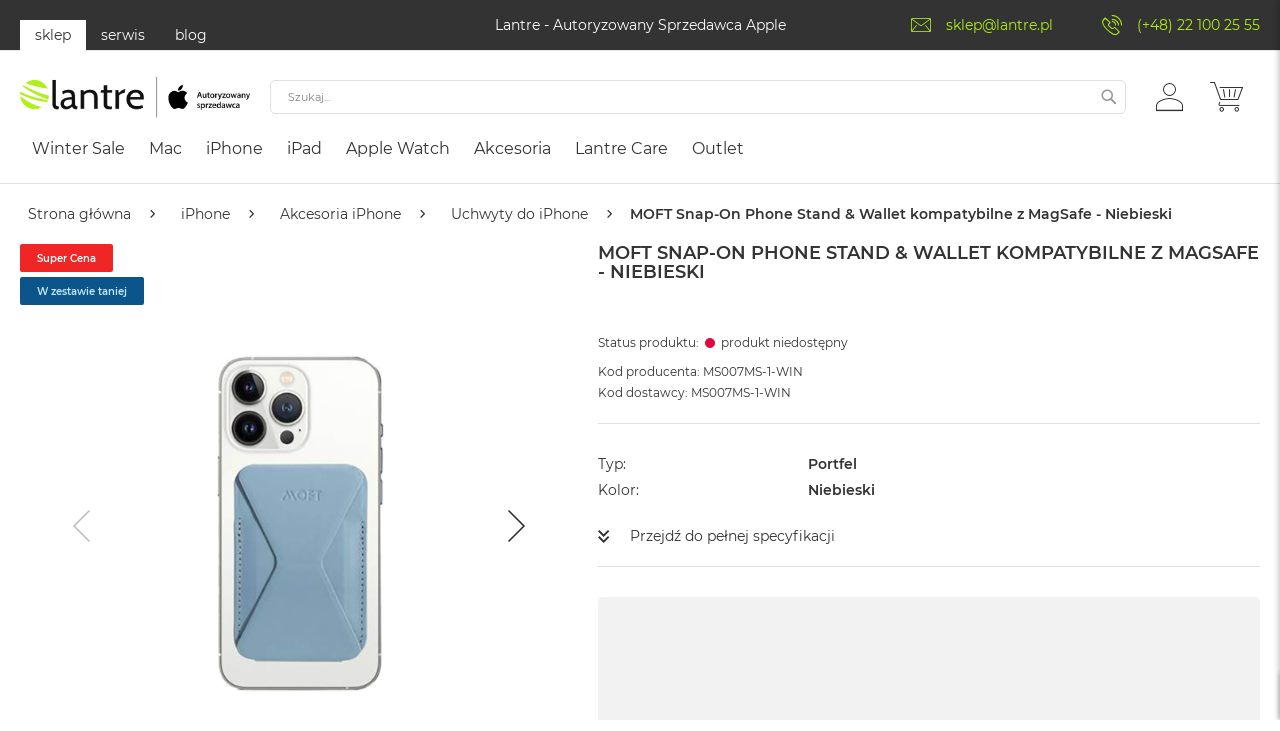

--- FILE ---
content_type: text/html; charset=UTF-8
request_url: https://lantre.pl/moft-snap-on-phone-stand-wallet-kompatybilne-z-magsafe-niebieski-24400.html
body_size: 74170
content:
 <!doctype html><html lang="pl"><head prefix="og: http://ogp.me/ns# fb: http://ogp.me/ns/fb# product: http://ogp.me/ns/product#"><script>(function(w,i,g){w[g]=w[g]||[];if(typeof w[g].push=='function')w[g].push(i)})
(window,'GTM-TDHNV3R','google_tags_first_party');</script><script>(function(w,d,s,l){w[l]=w[l]||[];(function(){w[l].push(arguments);})('set', 'developer_id.dY2E1Nz', true);
		var f=d.getElementsByTagName(s)[0],
		j=d.createElement(s);j.async=true;j.src='/3kve/';
		f.parentNode.insertBefore(j,f);
		})(window,document,'script','dataLayer');</script><script> var LOCALE = 'pl\u002DPL'; var BASE_URL = 'https\u003A\u002F\u002Flantre.pl\u002F'; var require = { 'baseUrl': 'https\u003A\u002F\u002Flantre.pl\u002Fstatic\u002Fversionbfb01a5c7f168c9c65f43767e3cb19a0ca8b0989\u002Ffrontend\u002FFwc\u002Fapple\u002Fpl_PL' };</script> <meta charset="utf-8"/><script type="text/javascript">(window.NREUM||(NREUM={})).init={privacy:{cookies_enabled:true},ajax:{deny_list:["bam.eu01.nr-data.net"]},feature_flags:["soft_nav"],distributed_tracing:{enabled:true}};(window.NREUM||(NREUM={})).loader_config={agentID:"538501960",accountID:"3861049",trustKey:"3861049",xpid:"Vw4BUFZXARAFV1BXBQMGUlA=",licenseKey:"NRJS-e9537dcf7fb41f6ad9f",applicationID:"531522144",browserID:"538501960"};;/*! For license information please see nr-loader-spa-1.308.0.min.js.LICENSE.txt */
(()=>{var e,t,r={384:(e,t,r)=>{"use strict";r.d(t,{NT:()=>a,US:()=>u,Zm:()=>o,bQ:()=>d,dV:()=>c,pV:()=>l});var n=r(6154),i=r(1863),s=r(1910);const a={beacon:"bam.nr-data.net",errorBeacon:"bam.nr-data.net"};function o(){return n.gm.NREUM||(n.gm.NREUM={}),void 0===n.gm.newrelic&&(n.gm.newrelic=n.gm.NREUM),n.gm.NREUM}function c(){let e=o();return e.o||(e.o={ST:n.gm.setTimeout,SI:n.gm.setImmediate||n.gm.setInterval,CT:n.gm.clearTimeout,XHR:n.gm.XMLHttpRequest,REQ:n.gm.Request,EV:n.gm.Event,PR:n.gm.Promise,MO:n.gm.MutationObserver,FETCH:n.gm.fetch,WS:n.gm.WebSocket},(0,s.i)(...Object.values(e.o))),e}function d(e,t){let r=o();r.initializedAgents??={},t.initializedAt={ms:(0,i.t)(),date:new Date},r.initializedAgents[e]=t}function u(e,t){o()[e]=t}function l(){return function(){let e=o();const t=e.info||{};e.info={beacon:a.beacon,errorBeacon:a.errorBeacon,...t}}(),function(){let e=o();const t=e.init||{};e.init={...t}}(),c(),function(){let e=o();const t=e.loader_config||{};e.loader_config={...t}}(),o()}},782:(e,t,r)=>{"use strict";r.d(t,{T:()=>n});const n=r(860).K7.pageViewTiming},860:(e,t,r)=>{"use strict";r.d(t,{$J:()=>u,K7:()=>c,P3:()=>d,XX:()=>i,Yy:()=>o,df:()=>s,qY:()=>n,v4:()=>a});const n="events",i="jserrors",s="browser/blobs",a="rum",o="browser/logs",c={ajax:"ajax",genericEvents:"generic_events",jserrors:i,logging:"logging",metrics:"metrics",pageAction:"page_action",pageViewEvent:"page_view_event",pageViewTiming:"page_view_timing",sessionReplay:"session_replay",sessionTrace:"session_trace",softNav:"soft_navigations",spa:"spa"},d={[c.pageViewEvent]:1,[c.pageViewTiming]:2,[c.metrics]:3,[c.jserrors]:4,[c.spa]:5,[c.ajax]:6,[c.sessionTrace]:7,[c.softNav]:8,[c.sessionReplay]:9,[c.logging]:10,[c.genericEvents]:11},u={[c.pageViewEvent]:a,[c.pageViewTiming]:n,[c.ajax]:n,[c.spa]:n,[c.softNav]:n,[c.metrics]:i,[c.jserrors]:i,[c.sessionTrace]:s,[c.sessionReplay]:s,[c.logging]:o,[c.genericEvents]:"ins"}},944:(e,t,r)=>{"use strict";r.d(t,{R:()=>i});var n=r(3241);function i(e,t){"function"==typeof console.debug&&(console.debug("New Relic Warning: https://github.com/newrelic/newrelic-browser-agent/blob/main/docs/warning-codes.md#".concat(e),t),(0,n.W)({agentIdentifier:null,drained:null,type:"data",name:"warn",feature:"warn",data:{code:e,secondary:t}}))}},993:(e,t,r)=>{"use strict";r.d(t,{A$:()=>s,ET:()=>a,TZ:()=>o,p_:()=>i});var n=r(860);const i={ERROR:"ERROR",WARN:"WARN",INFO:"INFO",DEBUG:"DEBUG",TRACE:"TRACE"},s={OFF:0,ERROR:1,WARN:2,INFO:3,DEBUG:4,TRACE:5},a="log",o=n.K7.logging},1541:(e,t,r)=>{"use strict";r.d(t,{U:()=>i,f:()=>n});const n={MFE:"MFE",BA:"BA"};function i(e,t){if(2!==t?.harvestEndpointVersion)return{};const r=t.agentRef.runtime.appMetadata.agents[0].entityGuid;return e?{"source.id":e.id,"source.name":e.name,"source.type":e.type,"parent.id":e.parent?.id||r,"parent.type":e.parent?.type||n.BA}:{"entity.guid":r,appId:t.agentRef.info.applicationID}}},1687:(e,t,r)=>{"use strict";r.d(t,{Ak:()=>d,Ze:()=>h,x3:()=>u});var n=r(3241),i=r(7836),s=r(3606),a=r(860),o=r(2646);const c={};function d(e,t){const r={staged:!1,priority:a.P3[t]||0};l(e),c[e].get(t)||c[e].set(t,r)}function u(e,t){e&&c[e]&&(c[e].get(t)&&c[e].delete(t),p(e,t,!1),c[e].size&&f(e))}function l(e){if(!e)throw new Error("agentIdentifier required");c[e]||(c[e]=new Map)}function h(e="",t="feature",r=!1){if(l(e),!e||!c[e].get(t)||r)return p(e,t);c[e].get(t).staged=!0,f(e)}function f(e){const t=Array.from(c[e]);t.every(([e,t])=>t.staged)&&(t.sort((e,t)=>e[1].priority-t[1].priority),t.forEach(([t])=>{c[e].delete(t),p(e,t)}))}function p(e,t,r=!0){const a=e?i.ee.get(e):i.ee,c=s.i.handlers;if(!a.aborted&&a.backlog&&c){if((0,n.W)({agentIdentifier:e,type:"lifecycle",name:"drain",feature:t}),r){const e=a.backlog[t],r=c[t];if(r){for(let t=0;e&&t<e.length;++t)g(e[t],r);Object.entries(r).forEach(([e,t])=>{Object.values(t||{}).forEach(t=>{t[0]?.on&&t[0]?.context()instanceof o.y&&t[0].on(e,t[1])})})}}a.isolatedBacklog||delete c[t],a.backlog[t]=null,a.emit("drain-"+t,[])}}function g(e,t){var r=e[1];Object.values(t[r]||{}).forEach(t=>{var r=e[0];if(t[0]===r){var n=t[1],i=e[3],s=e[2];n.apply(i,s)}})}},1738:(e,t,r)=>{"use strict";r.d(t,{U:()=>f,Y:()=>h});var n=r(3241),i=r(9908),s=r(1863),a=r(944),o=r(5701),c=r(3969),d=r(8362),u=r(860),l=r(4261);function h(e,t,r,s){const h=s||r;!h||h[e]&&h[e]!==d.d.prototype[e]||(h[e]=function(){(0,i.p)(c.xV,["API/"+e+"/called"],void 0,u.K7.metrics,r.ee),(0,n.W)({agentIdentifier:r.agentIdentifier,drained:!!o.B?.[r.agentIdentifier],type:"data",name:"api",feature:l.Pl+e,data:{}});try{return t.apply(this,arguments)}catch(e){(0,a.R)(23,e)}})}function f(e,t,r,n,a){const o=e.info;null===r?delete o.jsAttributes[t]:o.jsAttributes[t]=r,(a||null===r)&&(0,i.p)(l.Pl+n,[(0,s.t)(),t,r],void 0,"session",e.ee)}},1741:(e,t,r)=>{"use strict";r.d(t,{W:()=>s});var n=r(944),i=r(4261);class s{#e(e,...t){if(this[e]!==s.prototype[e])return this[e](...t);(0,n.R)(35,e)}addPageAction(e,t){return this.#e(i.hG,e,t)}register(e){return this.#e(i.eY,e)}recordCustomEvent(e,t){return this.#e(i.fF,e,t)}setPageViewName(e,t){return this.#e(i.Fw,e,t)}setCustomAttribute(e,t,r){return this.#e(i.cD,e,t,r)}noticeError(e,t){return this.#e(i.o5,e,t)}setUserId(e,t=!1){return this.#e(i.Dl,e,t)}setApplicationVersion(e){return this.#e(i.nb,e)}setErrorHandler(e){return this.#e(i.bt,e)}addRelease(e,t){return this.#e(i.k6,e,t)}log(e,t){return this.#e(i.$9,e,t)}start(){return this.#e(i.d3)}finished(e){return this.#e(i.BL,e)}recordReplay(){return this.#e(i.CH)}pauseReplay(){return this.#e(i.Tb)}addToTrace(e){return this.#e(i.U2,e)}setCurrentRouteName(e){return this.#e(i.PA,e)}interaction(e){return this.#e(i.dT,e)}wrapLogger(e,t,r){return this.#e(i.Wb,e,t,r)}measure(e,t){return this.#e(i.V1,e,t)}consent(e){return this.#e(i.Pv,e)}}},1863:(e,t,r)=>{"use strict";function n(){return Math.floor(performance.now())}r.d(t,{t:()=>n})},1910:(e,t,r)=>{"use strict";r.d(t,{i:()=>s});var n=r(944);const i=new Map;function s(...e){return e.every(e=>{if(i.has(e))return i.get(e);const t="function"==typeof e?e.toString():"",r=t.includes("[native code]"),s=t.includes("nrWrapper");return r||s||(0,n.R)(64,e?.name||t),i.set(e,r),r})}},2555:(e,t,r)=>{"use strict";r.d(t,{D:()=>o,f:()=>a});var n=r(384),i=r(8122);const s={beacon:n.NT.beacon,errorBeacon:n.NT.errorBeacon,licenseKey:void 0,applicationID:void 0,sa:void 0,queueTime:void 0,applicationTime:void 0,ttGuid:void 0,user:void 0,account:void 0,product:void 0,extra:void 0,jsAttributes:{},userAttributes:void 0,atts:void 0,transactionName:void 0,tNamePlain:void 0};function a(e){try{return!!e.licenseKey&&!!e.errorBeacon&&!!e.applicationID}catch(e){return!1}}const o=e=>(0,i.a)(e,s)},2614:(e,t,r)=>{"use strict";r.d(t,{BB:()=>a,H3:()=>n,g:()=>d,iL:()=>c,tS:()=>o,uh:()=>i,wk:()=>s});const n="NRBA",i="SESSION",s=144e5,a=18e5,o={STARTED:"session-started",PAUSE:"session-pause",RESET:"session-reset",RESUME:"session-resume",UPDATE:"session-update"},c={SAME_TAB:"same-tab",CROSS_TAB:"cross-tab"},d={OFF:0,FULL:1,ERROR:2}},2646:(e,t,r)=>{"use strict";r.d(t,{y:()=>n});class n{constructor(e){this.contextId=e}}},2843:(e,t,r)=>{"use strict";r.d(t,{G:()=>s,u:()=>i});var n=r(3878);function i(e,t=!1,r,i){(0,n.DD)("visibilitychange",function(){if(t)return void("hidden"===document.visibilityState&&e());e(document.visibilityState)},r,i)}function s(e,t,r){(0,n.sp)("pagehide",e,t,r)}},3241:(e,t,r)=>{"use strict";r.d(t,{W:()=>s});var n=r(6154);const i="newrelic";function s(e={}){try{n.gm.dispatchEvent(new CustomEvent(i,{detail:e}))}catch(e){}}},3304:(e,t,r)=>{"use strict";r.d(t,{A:()=>s});var n=r(7836);const i=()=>{const e=new WeakSet;return(t,r)=>{if("object"==typeof r&&null!==r){if(e.has(r))return;e.add(r)}return r}};function s(e){try{return JSON.stringify(e,i())??""}catch(e){try{n.ee.emit("internal-error",[e])}catch(e){}return""}}},3333:(e,t,r)=>{"use strict";r.d(t,{$v:()=>u,TZ:()=>n,Xh:()=>c,Zp:()=>i,kd:()=>d,mq:()=>o,nf:()=>a,qN:()=>s});const n=r(860).K7.genericEvents,i=["auxclick","click","copy","keydown","paste","scrollend"],s=["focus","blur"],a=4,o=1e3,c=2e3,d=["PageAction","UserAction","BrowserPerformance"],u={RESOURCES:"experimental.resources",REGISTER:"register"}},3434:(e,t,r)=>{"use strict";r.d(t,{Jt:()=>s,YM:()=>d});var n=r(7836),i=r(5607);const s="nr@original:".concat(i.W),a=50;var o=Object.prototype.hasOwnProperty,c=!1;function d(e,t){return e||(e=n.ee),r.inPlace=function(e,t,n,i,s){n||(n="");const a="-"===n.charAt(0);for(let o=0;o<t.length;o++){const c=t[o],d=e[c];l(d)||(e[c]=r(d,a?c+n:n,i,c,s))}},r.flag=s,r;function r(t,r,n,c,d){return l(t)?t:(r||(r=""),nrWrapper[s]=t,function(e,t,r){if(Object.defineProperty&&Object.keys)try{return Object.keys(e).forEach(function(r){Object.defineProperty(t,r,{get:function(){return e[r]},set:function(t){return e[r]=t,t}})}),t}catch(e){u([e],r)}for(var n in e)o.call(e,n)&&(t[n]=e[n])}(t,nrWrapper,e),nrWrapper);function nrWrapper(){var s,o,l,h;let f;try{o=this,s=[...arguments],l="function"==typeof n?n(s,o):n||{}}catch(t){u([t,"",[s,o,c],l],e)}i(r+"start",[s,o,c],l,d);const p=performance.now();let g;try{return h=t.apply(o,s),g=performance.now(),h}catch(e){throw g=performance.now(),i(r+"err",[s,o,e],l,d),f=e,f}finally{const e=g-p,t={start:p,end:g,duration:e,isLongTask:e>=a,methodName:c,thrownError:f};t.isLongTask&&i("long-task",[t,o],l,d),i(r+"end",[s,o,h],l,d)}}}function i(r,n,i,s){if(!c||t){var a=c;c=!0;try{e.emit(r,n,i,t,s)}catch(t){u([t,r,n,i],e)}c=a}}}function u(e,t){t||(t=n.ee);try{t.emit("internal-error",e)}catch(e){}}function l(e){return!(e&&"function"==typeof e&&e.apply&&!e[s])}},3606:(e,t,r)=>{"use strict";r.d(t,{i:()=>s});var n=r(9908);s.on=a;var i=s.handlers={};function s(e,t,r,s){a(s||n.d,i,e,t,r)}function a(e,t,r,i,s){s||(s="feature"),e||(e=n.d);var a=t[s]=t[s]||{};(a[r]=a[r]||[]).push([e,i])}},3738:(e,t,r)=>{"use strict";r.d(t,{He:()=>i,Kp:()=>o,Lc:()=>d,Rz:()=>u,TZ:()=>n,bD:()=>s,d3:()=>a,jx:()=>l,sl:()=>h,uP:()=>c});const n=r(860).K7.sessionTrace,i="bstResource",s="resource",a="-start",o="-end",c="fn"+a,d="fn"+o,u="pushState",l=1e3,h=3e4},3785:(e,t,r)=>{"use strict";r.d(t,{R:()=>c,b:()=>d});var n=r(9908),i=r(1863),s=r(860),a=r(3969),o=r(993);function c(e,t,r={},c=o.p_.INFO,d=!0,u,l=(0,i.t)()){(0,n.p)(a.xV,["API/logging/".concat(c.toLowerCase(),"/called")],void 0,s.K7.metrics,e),(0,n.p)(o.ET,[l,t,r,c,d,u],void 0,s.K7.logging,e)}function d(e){return"string"==typeof e&&Object.values(o.p_).some(t=>t===e.toUpperCase().trim())}},3878:(e,t,r)=>{"use strict";function n(e,t){return{capture:e,passive:!1,signal:t}}function i(e,t,r=!1,i){window.addEventListener(e,t,n(r,i))}function s(e,t,r=!1,i){document.addEventListener(e,t,n(r,i))}r.d(t,{DD:()=>s,jT:()=>n,sp:()=>i})},3962:(e,t,r)=>{"use strict";r.d(t,{AM:()=>a,O2:()=>l,OV:()=>s,Qu:()=>h,TZ:()=>c,ih:()=>f,pP:()=>o,t1:()=>u,tC:()=>i,wD:()=>d});var n=r(860);const i=["click","keydown","submit"],s="popstate",a="api",o="initialPageLoad",c=n.K7.softNav,d=5e3,u=500,l={INITIAL_PAGE_LOAD:"",ROUTE_CHANGE:1,UNSPECIFIED:2},h={INTERACTION:1,AJAX:2,CUSTOM_END:3,CUSTOM_TRACER:4},f={IP:"in progress",PF:"pending finish",FIN:"finished",CAN:"cancelled"}},3969:(e,t,r)=>{"use strict";r.d(t,{TZ:()=>n,XG:()=>o,rs:()=>i,xV:()=>a,z_:()=>s});const n=r(860).K7.metrics,i="sm",s="cm",a="storeSupportabilityMetrics",o="storeEventMetrics"},4234:(e,t,r)=>{"use strict";r.d(t,{W:()=>s});var n=r(7836),i=r(1687);class s{constructor(e,t){this.agentIdentifier=e,this.ee=n.ee.get(e),this.featureName=t,this.blocked=!1}deregisterDrain(){(0,i.x3)(this.agentIdentifier,this.featureName)}}},4261:(e,t,r)=>{"use strict";r.d(t,{$9:()=>u,BL:()=>c,CH:()=>p,Dl:()=>R,Fw:()=>w,PA:()=>v,Pl:()=>n,Pv:()=>A,Tb:()=>h,U2:()=>a,V1:()=>E,Wb:()=>T,bt:()=>y,cD:()=>b,d3:()=>x,dT:()=>d,eY:()=>g,fF:()=>f,hG:()=>s,hw:()=>i,k6:()=>o,nb:()=>m,o5:()=>l});const n="api-",i=n+"ixn-",s="addPageAction",a="addToTrace",o="addRelease",c="finished",d="interaction",u="log",l="noticeError",h="pauseReplay",f="recordCustomEvent",p="recordReplay",g="register",m="setApplicationVersion",v="setCurrentRouteName",b="setCustomAttribute",y="setErrorHandler",w="setPageViewName",R="setUserId",x="start",T="wrapLogger",E="measure",A="consent"},5205:(e,t,r)=>{"use strict";r.d(t,{j:()=>S});var n=r(384),i=r(1741);var s=r(2555),a=r(3333);const o=e=>{if(!e||"string"!=typeof e)return!1;try{document.createDocumentFragment().querySelector(e)}catch{return!1}return!0};var c=r(2614),d=r(944),u=r(8122);const l="[data-nr-mask]",h=e=>(0,u.a)(e,(()=>{const e={feature_flags:[],experimental:{allow_registered_children:!1,resources:!1},mask_selector:"*",block_selector:"[data-nr-block]",mask_input_options:{color:!1,date:!1,"datetime-local":!1,email:!1,month:!1,number:!1,range:!1,search:!1,tel:!1,text:!1,time:!1,url:!1,week:!1,textarea:!1,select:!1,password:!0}};return{ajax:{deny_list:void 0,block_internal:!0,enabled:!0,autoStart:!0},api:{get allow_registered_children(){return e.feature_flags.includes(a.$v.REGISTER)||e.experimental.allow_registered_children},set allow_registered_children(t){e.experimental.allow_registered_children=t},duplicate_registered_data:!1},browser_consent_mode:{enabled:!1},distributed_tracing:{enabled:void 0,exclude_newrelic_header:void 0,cors_use_newrelic_header:void 0,cors_use_tracecontext_headers:void 0,allowed_origins:void 0},get feature_flags(){return e.feature_flags},set feature_flags(t){e.feature_flags=t},generic_events:{enabled:!0,autoStart:!0},harvest:{interval:30},jserrors:{enabled:!0,autoStart:!0},logging:{enabled:!0,autoStart:!0},metrics:{enabled:!0,autoStart:!0},obfuscate:void 0,page_action:{enabled:!0},page_view_event:{enabled:!0,autoStart:!0},page_view_timing:{enabled:!0,autoStart:!0},performance:{capture_marks:!1,capture_measures:!1,capture_detail:!0,resources:{get enabled(){return e.feature_flags.includes(a.$v.RESOURCES)||e.experimental.resources},set enabled(t){e.experimental.resources=t},asset_types:[],first_party_domains:[],ignore_newrelic:!0}},privacy:{cookies_enabled:!0},proxy:{assets:void 0,beacon:void 0},session:{expiresMs:c.wk,inactiveMs:c.BB},session_replay:{autoStart:!0,enabled:!1,preload:!1,sampling_rate:10,error_sampling_rate:100,collect_fonts:!1,inline_images:!1,fix_stylesheets:!0,mask_all_inputs:!0,get mask_text_selector(){return e.mask_selector},set mask_text_selector(t){o(t)?e.mask_selector="".concat(t,",").concat(l):""===t||null===t?e.mask_selector=l:(0,d.R)(5,t)},get block_class(){return"nr-block"},get ignore_class(){return"nr-ignore"},get mask_text_class(){return"nr-mask"},get block_selector(){return e.block_selector},set block_selector(t){o(t)?e.block_selector+=",".concat(t):""!==t&&(0,d.R)(6,t)},get mask_input_options(){return e.mask_input_options},set mask_input_options(t){t&&"object"==typeof t?e.mask_input_options={...t,password:!0}:(0,d.R)(7,t)}},session_trace:{enabled:!0,autoStart:!0},soft_navigations:{enabled:!0,autoStart:!0},spa:{enabled:!0,autoStart:!0},ssl:void 0,user_actions:{enabled:!0,elementAttributes:["id","className","tagName","type"]}}})());var f=r(6154),p=r(9324);let g=0;const m={buildEnv:p.F3,distMethod:p.Xs,version:p.xv,originTime:f.WN},v={consented:!1},b={appMetadata:{},get consented(){return this.session?.state?.consent||v.consented},set consented(e){v.consented=e},customTransaction:void 0,denyList:void 0,disabled:!1,harvester:void 0,isolatedBacklog:!1,isRecording:!1,loaderType:void 0,maxBytes:3e4,obfuscator:void 0,onerror:void 0,ptid:void 0,releaseIds:{},session:void 0,timeKeeper:void 0,registeredEntities:[],jsAttributesMetadata:{bytes:0},get harvestCount(){return++g}},y=e=>{const t=(0,u.a)(e,b),r=Object.keys(m).reduce((e,t)=>(e[t]={value:m[t],writable:!1,configurable:!0,enumerable:!0},e),{});return Object.defineProperties(t,r)};var w=r(5701);const R=e=>{const t=e.startsWith("http");e+="/",r.p=t?e:"https://"+e};var x=r(7836),T=r(3241);const E={accountID:void 0,trustKey:void 0,agentID:void 0,licenseKey:void 0,applicationID:void 0,xpid:void 0},A=e=>(0,u.a)(e,E),_=new Set;function S(e,t={},r,a){let{init:o,info:c,loader_config:d,runtime:u={},exposed:l=!0}=t;if(!c){const e=(0,n.pV)();o=e.init,c=e.info,d=e.loader_config}e.init=h(o||{}),e.loader_config=A(d||{}),c.jsAttributes??={},f.bv&&(c.jsAttributes.isWorker=!0),e.info=(0,s.D)(c);const p=e.init,g=[c.beacon,c.errorBeacon];_.has(e.agentIdentifier)||(p.proxy.assets&&(R(p.proxy.assets),g.push(p.proxy.assets)),p.proxy.beacon&&g.push(p.proxy.beacon),e.beacons=[...g],function(e){const t=(0,n.pV)();Object.getOwnPropertyNames(i.W.prototype).forEach(r=>{const n=i.W.prototype[r];if("function"!=typeof n||"constructor"===n)return;let s=t[r];e[r]&&!1!==e.exposed&&"micro-agent"!==e.runtime?.loaderType&&(t[r]=(...t)=>{const n=e[r](...t);return s?s(...t):n})})}(e),(0,n.US)("activatedFeatures",w.B)),u.denyList=[...p.ajax.deny_list||[],...p.ajax.block_internal?g:[]],u.ptid=e.agentIdentifier,u.loaderType=r,e.runtime=y(u),_.has(e.agentIdentifier)||(e.ee=x.ee.get(e.agentIdentifier),e.exposed=l,(0,T.W)({agentIdentifier:e.agentIdentifier,drained:!!w.B?.[e.agentIdentifier],type:"lifecycle",name:"initialize",feature:void 0,data:e.config})),_.add(e.agentIdentifier)}},5270:(e,t,r)=>{"use strict";r.d(t,{Aw:()=>a,SR:()=>s,rF:()=>o});var n=r(384),i=r(7767);function s(e){return!!(0,n.dV)().o.MO&&(0,i.V)(e)&&!0===e?.session_trace.enabled}function a(e){return!0===e?.session_replay.preload&&s(e)}function o(e,t){try{if("string"==typeof t?.type){if("password"===t.type.toLowerCase())return"*".repeat(e?.length||0);if(void 0!==t?.dataset?.nrUnmask||t?.classList?.contains("nr-unmask"))return e}}catch(e){}return"string"==typeof e?e.replace(/[\S]/g,"*"):"*".repeat(e?.length||0)}},5289:(e,t,r)=>{"use strict";r.d(t,{GG:()=>a,Qr:()=>c,sB:()=>o});var n=r(3878),i=r(6389);function s(){return"undefined"==typeof document||"complete"===document.readyState}function a(e,t){if(s())return e();const r=(0,i.J)(e),a=setInterval(()=>{s()&&(clearInterval(a),r())},500);(0,n.sp)("load",r,t)}function o(e){if(s())return e();(0,n.DD)("DOMContentLoaded",e)}function c(e){if(s())return e();(0,n.sp)("popstate",e)}},5607:(e,t,r)=>{"use strict";r.d(t,{W:()=>n});const n=(0,r(9566).bz)()},5701:(e,t,r)=>{"use strict";r.d(t,{B:()=>s,t:()=>a});var n=r(3241);const i=new Set,s={};function a(e,t){const r=t.agentIdentifier;s[r]??={},e&&"object"==typeof e&&(i.has(r)||(t.ee.emit("rumresp",[e]),s[r]=e,i.add(r),(0,n.W)({agentIdentifier:r,loaded:!0,drained:!0,type:"lifecycle",name:"load",feature:void 0,data:e})))}},6154:(e,t,r)=>{"use strict";r.d(t,{OF:()=>d,RI:()=>i,WN:()=>h,bv:()=>s,eN:()=>f,gm:()=>a,lR:()=>l,m:()=>c,mw:()=>o,sb:()=>u});var n=r(1863);const i="undefined"!=typeof window&&!!window.document,s="undefined"!=typeof WorkerGlobalScope&&("undefined"!=typeof self&&self instanceof WorkerGlobalScope&&self.navigator instanceof WorkerNavigator||"undefined"!=typeof globalThis&&globalThis instanceof WorkerGlobalScope&&globalThis.navigator instanceof WorkerNavigator),a=i?window:"undefined"!=typeof WorkerGlobalScope&&("undefined"!=typeof self&&self instanceof WorkerGlobalScope&&self||"undefined"!=typeof globalThis&&globalThis instanceof WorkerGlobalScope&&globalThis),o=Boolean("hidden"===a?.document?.visibilityState),c=""+a?.location,d=/iPad|iPhone|iPod/.test(a.navigator?.userAgent),u=d&&"undefined"==typeof SharedWorker,l=(()=>{const e=a.navigator?.userAgent?.match(/Firefox[/\s](\d+\.\d+)/);return Array.isArray(e)&&e.length>=2?+e[1]:0})(),h=Date.now()-(0,n.t)(),f=()=>"undefined"!=typeof PerformanceNavigationTiming&&a?.performance?.getEntriesByType("navigation")?.[0]?.responseStart},6344:(e,t,r)=>{"use strict";r.d(t,{BB:()=>u,Qb:()=>l,TZ:()=>i,Ug:()=>a,Vh:()=>s,_s:()=>o,bc:()=>d,yP:()=>c});var n=r(2614);const i=r(860).K7.sessionReplay,s="errorDuringReplay",a=.12,o={DomContentLoaded:0,Load:1,FullSnapshot:2,IncrementalSnapshot:3,Meta:4,Custom:5},c={[n.g.ERROR]:15e3,[n.g.FULL]:3e5,[n.g.OFF]:0},d={RESET:{message:"Session was reset",sm:"Reset"},IMPORT:{message:"Recorder failed to import",sm:"Import"},TOO_MANY:{message:"429: Too Many Requests",sm:"Too-Many"},TOO_BIG:{message:"Payload was too large",sm:"Too-Big"},CROSS_TAB:{message:"Session Entity was set to OFF on another tab",sm:"Cross-Tab"},ENTITLEMENTS:{message:"Session Replay is not allowed and will not be started",sm:"Entitlement"}},u=5e3,l={API:"api",RESUME:"resume",SWITCH_TO_FULL:"switchToFull",INITIALIZE:"initialize",PRELOAD:"preload"}},6389:(e,t,r)=>{"use strict";function n(e,t=500,r={}){const n=r?.leading||!1;let i;return(...r)=>{n&&void 0===i&&(e.apply(this,r),i=setTimeout(()=>{i=clearTimeout(i)},t)),n||(clearTimeout(i),i=setTimeout(()=>{e.apply(this,r)},t))}}function i(e){let t=!1;return(...r)=>{t||(t=!0,e.apply(this,r))}}r.d(t,{J:()=>i,s:()=>n})},6630:(e,t,r)=>{"use strict";r.d(t,{T:()=>n});const n=r(860).K7.pageViewEvent},6774:(e,t,r)=>{"use strict";r.d(t,{T:()=>n});const n=r(860).K7.jserrors},7295:(e,t,r)=>{"use strict";r.d(t,{Xv:()=>a,gX:()=>i,iW:()=>s});var n=[];function i(e){if(!e||s(e))return!1;if(0===n.length)return!0;if("*"===n[0].hostname)return!1;for(var t=0;t<n.length;t++){var r=n[t];if(r.hostname.test(e.hostname)&&r.pathname.test(e.pathname))return!1}return!0}function s(e){return void 0===e.hostname}function a(e){if(n=[],e&&e.length)for(var t=0;t<e.length;t++){let r=e[t];if(!r)continue;if("*"===r)return void(n=[{hostname:"*"}]);0===r.indexOf("http://")?r=r.substring(7):0===r.indexOf("https://")&&(r=r.substring(8));const i=r.indexOf("/");let s,a;i>0?(s=r.substring(0,i),a=r.substring(i)):(s=r,a="*");let[c]=s.split(":");n.push({hostname:o(c),pathname:o(a,!0)})}}function o(e,t=!1){const r=e.replace(/[.+?^${}()|[\]\\]/g,e=>"\\"+e).replace(/\*/g,".*?");return new RegExp((t?"^":"")+r+"$")}},7485:(e,t,r)=>{"use strict";r.d(t,{D:()=>i});var n=r(6154);function i(e){if(0===(e||"").indexOf("data:"))return{protocol:"data"};try{const t=new URL(e,location.href),r={port:t.port,hostname:t.hostname,pathname:t.pathname,search:t.search,protocol:t.protocol.slice(0,t.protocol.indexOf(":")),sameOrigin:t.protocol===n.gm?.location?.protocol&&t.host===n.gm?.location?.host};return r.port&&""!==r.port||("http:"===t.protocol&&(r.port="80"),"https:"===t.protocol&&(r.port="443")),r.pathname&&""!==r.pathname?r.pathname.startsWith("/")||(r.pathname="/".concat(r.pathname)):r.pathname="/",r}catch(e){return{}}}},7699:(e,t,r)=>{"use strict";r.d(t,{It:()=>s,KC:()=>o,No:()=>i,qh:()=>a});var n=r(860);const i=16e3,s=1e6,a="SESSION_ERROR",o={[n.K7.logging]:!0,[n.K7.genericEvents]:!1,[n.K7.jserrors]:!1,[n.K7.ajax]:!1}},7767:(e,t,r)=>{"use strict";r.d(t,{V:()=>i});var n=r(6154);const i=e=>n.RI&&!0===e?.privacy.cookies_enabled},7836:(e,t,r)=>{"use strict";r.d(t,{P:()=>o,ee:()=>c});var n=r(384),i=r(8990),s=r(2646),a=r(5607);const o="nr@context:".concat(a.W),c=function e(t,r){var n={},a={},u={},l=!1;try{l=16===r.length&&d.initializedAgents?.[r]?.runtime.isolatedBacklog}catch(e){}var h={on:p,addEventListener:p,removeEventListener:function(e,t){var r=n[e];if(!r)return;for(var i=0;i<r.length;i++)r[i]===t&&r.splice(i,1)},emit:function(e,r,n,i,s){!1!==s&&(s=!0);if(c.aborted&&!i)return;t&&s&&t.emit(e,r,n);var o=f(n);g(e).forEach(e=>{e.apply(o,r)});var d=v()[a[e]];d&&d.push([h,e,r,o]);return o},get:m,listeners:g,context:f,buffer:function(e,t){const r=v();if(t=t||"feature",h.aborted)return;Object.entries(e||{}).forEach(([e,n])=>{a[n]=t,t in r||(r[t]=[])})},abort:function(){h._aborted=!0,Object.keys(h.backlog).forEach(e=>{delete h.backlog[e]})},isBuffering:function(e){return!!v()[a[e]]},debugId:r,backlog:l?{}:t&&"object"==typeof t.backlog?t.backlog:{},isolatedBacklog:l};return Object.defineProperty(h,"aborted",{get:()=>{let e=h._aborted||!1;return e||(t&&(e=t.aborted),e)}}),h;function f(e){return e&&e instanceof s.y?e:e?(0,i.I)(e,o,()=>new s.y(o)):new s.y(o)}function p(e,t){n[e]=g(e).concat(t)}function g(e){return n[e]||[]}function m(t){return u[t]=u[t]||e(h,t)}function v(){return h.backlog}}(void 0,"globalEE"),d=(0,n.Zm)();d.ee||(d.ee=c)},8122:(e,t,r)=>{"use strict";r.d(t,{a:()=>i});var n=r(944);function i(e,t){try{if(!e||"object"!=typeof e)return(0,n.R)(3);if(!t||"object"!=typeof t)return(0,n.R)(4);const r=Object.create(Object.getPrototypeOf(t),Object.getOwnPropertyDescriptors(t)),s=0===Object.keys(r).length?e:r;for(let a in s)if(void 0!==e[a])try{if(null===e[a]){r[a]=null;continue}Array.isArray(e[a])&&Array.isArray(t[a])?r[a]=Array.from(new Set([...e[a],...t[a]])):"object"==typeof e[a]&&"object"==typeof t[a]?r[a]=i(e[a],t[a]):r[a]=e[a]}catch(e){r[a]||(0,n.R)(1,e)}return r}catch(e){(0,n.R)(2,e)}}},8139:(e,t,r)=>{"use strict";r.d(t,{u:()=>h});var n=r(7836),i=r(3434),s=r(8990),a=r(6154);const o={},c=a.gm.XMLHttpRequest,d="addEventListener",u="removeEventListener",l="nr@wrapped:".concat(n.P);function h(e){var t=function(e){return(e||n.ee).get("events")}(e);if(o[t.debugId]++)return t;o[t.debugId]=1;var r=(0,i.YM)(t,!0);function h(e){r.inPlace(e,[d,u],"-",p)}function p(e,t){return e[1]}return"getPrototypeOf"in Object&&(a.RI&&f(document,h),c&&f(c.prototype,h),f(a.gm,h)),t.on(d+"-start",function(e,t){var n=e[1];if(null!==n&&("function"==typeof n||"object"==typeof n)&&"newrelic"!==e[0]){var i=(0,s.I)(n,l,function(){var e={object:function(){if("function"!=typeof n.handleEvent)return;return n.handleEvent.apply(n,arguments)},function:n}[typeof n];return e?r(e,"fn-",null,e.name||"anonymous"):n});this.wrapped=e[1]=i}}),t.on(u+"-start",function(e){e[1]=this.wrapped||e[1]}),t}function f(e,t,...r){let n=e;for(;"object"==typeof n&&!Object.prototype.hasOwnProperty.call(n,d);)n=Object.getPrototypeOf(n);n&&t(n,...r)}},8362:(e,t,r)=>{"use strict";r.d(t,{d:()=>s});var n=r(9566),i=r(1741);class s extends i.W{agentIdentifier=(0,n.LA)(16)}},8374:(e,t,r)=>{r.nc=(()=>{try{return document?.currentScript?.nonce}catch(e){}return""})()},8990:(e,t,r)=>{"use strict";r.d(t,{I:()=>i});var n=Object.prototype.hasOwnProperty;function i(e,t,r){if(n.call(e,t))return e[t];var i=r();if(Object.defineProperty&&Object.keys)try{return Object.defineProperty(e,t,{value:i,writable:!0,enumerable:!1}),i}catch(e){}return e[t]=i,i}},9119:(e,t,r)=>{"use strict";r.d(t,{L:()=>s});var n=/([^?#]*)[^#]*(#[^?]*|$).*/,i=/([^?#]*)().*/;function s(e,t){return e?e.replace(t?n:i,"$1$2"):e}},9300:(e,t,r)=>{"use strict";r.d(t,{T:()=>n});const n=r(860).K7.ajax},9324:(e,t,r)=>{"use strict";r.d(t,{AJ:()=>a,F3:()=>i,Xs:()=>s,Yq:()=>o,xv:()=>n});const n="1.308.0",i="PROD",s="CDN",a="@newrelic/rrweb",o="1.0.1"},9566:(e,t,r)=>{"use strict";r.d(t,{LA:()=>o,ZF:()=>c,bz:()=>a,el:()=>d});var n=r(6154);const i="xxxxxxxx-xxxx-4xxx-yxxx-xxxxxxxxxxxx";function s(e,t){return e?15&e[t]:16*Math.random()|0}function a(){const e=n.gm?.crypto||n.gm?.msCrypto;let t,r=0;return e&&e.getRandomValues&&(t=e.getRandomValues(new Uint8Array(30))),i.split("").map(e=>"x"===e?s(t,r++).toString(16):"y"===e?(3&s()|8).toString(16):e).join("")}function o(e){const t=n.gm?.crypto||n.gm?.msCrypto;let r,i=0;t&&t.getRandomValues&&(r=t.getRandomValues(new Uint8Array(e)));const a=[];for(var o=0;o<e;o++)a.push(s(r,i++).toString(16));return a.join("")}function c(){return o(16)}function d(){return o(32)}},9908:(e,t,r)=>{"use strict";r.d(t,{d:()=>n,p:()=>i});var n=r(7836).ee.get("handle");function i(e,t,r,i,s){s?(s.buffer([e],i),s.emit(e,t,r)):(n.buffer([e],i),n.emit(e,t,r))}}},n={};function i(e){var t=n[e];if(void 0!==t)return t.exports;var s=n[e]={exports:{}};return r[e](s,s.exports,i),s.exports}i.m=r,i.d=(e,t)=>{for(var r in t)i.o(t,r)&&!i.o(e,r)&&Object.defineProperty(e,r,{enumerable:!0,get:t[r]})},i.f={},i.e=e=>Promise.all(Object.keys(i.f).reduce((t,r)=>(i.f[r](e,t),t),[])),i.u=e=>({212:"nr-spa-compressor",249:"nr-spa-recorder",478:"nr-spa"}[e]+"-1.308.0.min.js"),i.o=(e,t)=>Object.prototype.hasOwnProperty.call(e,t),e={},t="NRBA-1.308.0.PROD:",i.l=(r,n,s,a)=>{if(e[r])e[r].push(n);else{var o,c;if(void 0!==s)for(var d=document.getElementsByTagName("script"),u=0;u<d.length;u++){var l=d[u];if(l.getAttribute("src")==r||l.getAttribute("data-webpack")==t+s){o=l;break}}if(!o){c=!0;var h={478:"sha512-RSfSVnmHk59T/uIPbdSE0LPeqcEdF4/+XhfJdBuccH5rYMOEZDhFdtnh6X6nJk7hGpzHd9Ujhsy7lZEz/ORYCQ==",249:"sha512-ehJXhmntm85NSqW4MkhfQqmeKFulra3klDyY0OPDUE+sQ3GokHlPh1pmAzuNy//3j4ac6lzIbmXLvGQBMYmrkg==",212:"sha512-B9h4CR46ndKRgMBcK+j67uSR2RCnJfGefU+A7FrgR/k42ovXy5x/MAVFiSvFxuVeEk/pNLgvYGMp1cBSK/G6Fg=="};(o=document.createElement("script")).charset="utf-8",i.nc&&o.setAttribute("nonce",i.nc),o.setAttribute("data-webpack",t+s),o.src=r,0!==o.src.indexOf(window.location.origin+"/")&&(o.crossOrigin="anonymous"),h[a]&&(o.integrity=h[a])}e[r]=[n];var f=(t,n)=>{o.onerror=o.onload=null,clearTimeout(p);var i=e[r];if(delete e[r],o.parentNode&&o.parentNode.removeChild(o),i&&i.forEach(e=>e(n)),t)return t(n)},p=setTimeout(f.bind(null,void 0,{type:"timeout",target:o}),12e4);o.onerror=f.bind(null,o.onerror),o.onload=f.bind(null,o.onload),c&&document.head.appendChild(o)}},i.r=e=>{"undefined"!=typeof Symbol&&Symbol.toStringTag&&Object.defineProperty(e,Symbol.toStringTag,{value:"Module"}),Object.defineProperty(e,"__esModule",{value:!0})},i.p="https://js-agent.newrelic.com/",(()=>{var e={38:0,788:0};i.f.j=(t,r)=>{var n=i.o(e,t)?e[t]:void 0;if(0!==n)if(n)r.push(n[2]);else{var s=new Promise((r,i)=>n=e[t]=[r,i]);r.push(n[2]=s);var a=i.p+i.u(t),o=new Error;i.l(a,r=>{if(i.o(e,t)&&(0!==(n=e[t])&&(e[t]=void 0),n)){var s=r&&("load"===r.type?"missing":r.type),a=r&&r.target&&r.target.src;o.message="Loading chunk "+t+" failed: ("+s+": "+a+")",o.name="ChunkLoadError",o.type=s,o.request=a,n[1](o)}},"chunk-"+t,t)}};var t=(t,r)=>{var n,s,[a,o,c]=r,d=0;if(a.some(t=>0!==e[t])){for(n in o)i.o(o,n)&&(i.m[n]=o[n]);if(c)c(i)}for(t&&t(r);d<a.length;d++)s=a[d],i.o(e,s)&&e[s]&&e[s][0](),e[s]=0},r=self["webpackChunk:NRBA-1.308.0.PROD"]=self["webpackChunk:NRBA-1.308.0.PROD"]||[];r.forEach(t.bind(null,0)),r.push=t.bind(null,r.push.bind(r))})(),(()=>{"use strict";i(8374);var e=i(8362),t=i(860);const r=Object.values(t.K7);var n=i(5205);var s=i(9908),a=i(1863),o=i(4261),c=i(1738);var d=i(1687),u=i(4234),l=i(5289),h=i(6154),f=i(944),p=i(5270),g=i(7767),m=i(6389),v=i(7699);class b extends u.W{constructor(e,t){super(e.agentIdentifier,t),this.agentRef=e,this.abortHandler=void 0,this.featAggregate=void 0,this.loadedSuccessfully=void 0,this.onAggregateImported=new Promise(e=>{this.loadedSuccessfully=e}),this.deferred=Promise.resolve(),!1===e.init[this.featureName].autoStart?this.deferred=new Promise((t,r)=>{this.ee.on("manual-start-all",(0,m.J)(()=>{(0,d.Ak)(e.agentIdentifier,this.featureName),t()}))}):(0,d.Ak)(e.agentIdentifier,t)}importAggregator(e,t,r={}){if(this.featAggregate)return;const n=async()=>{let n;await this.deferred;try{if((0,g.V)(e.init)){const{setupAgentSession:t}=await i.e(478).then(i.bind(i,8766));n=t(e)}}catch(e){(0,f.R)(20,e),this.ee.emit("internal-error",[e]),(0,s.p)(v.qh,[e],void 0,this.featureName,this.ee)}try{if(!this.#t(this.featureName,n,e.init))return(0,d.Ze)(this.agentIdentifier,this.featureName),void this.loadedSuccessfully(!1);const{Aggregate:i}=await t();this.featAggregate=new i(e,r),e.runtime.harvester.initializedAggregates.push(this.featAggregate),this.loadedSuccessfully(!0)}catch(e){(0,f.R)(34,e),this.abortHandler?.(),(0,d.Ze)(this.agentIdentifier,this.featureName,!0),this.loadedSuccessfully(!1),this.ee&&this.ee.abort()}};h.RI?(0,l.GG)(()=>n(),!0):n()}#t(e,r,n){if(this.blocked)return!1;switch(e){case t.K7.sessionReplay:return(0,p.SR)(n)&&!!r;case t.K7.sessionTrace:return!!r;default:return!0}}}var y=i(6630),w=i(2614),R=i(3241);class x extends b{static featureName=y.T;constructor(e){var t;super(e,y.T),this.setupInspectionEvents(e.agentIdentifier),t=e,(0,c.Y)(o.Fw,function(e,r){"string"==typeof e&&("/"!==e.charAt(0)&&(e="/"+e),t.runtime.customTransaction=(r||"http://custom.transaction")+e,(0,s.p)(o.Pl+o.Fw,[(0,a.t)()],void 0,void 0,t.ee))},t),this.importAggregator(e,()=>i.e(478).then(i.bind(i,2467)))}setupInspectionEvents(e){const t=(t,r)=>{t&&(0,R.W)({agentIdentifier:e,timeStamp:t.timeStamp,loaded:"complete"===t.target.readyState,type:"window",name:r,data:t.target.location+""})};(0,l.sB)(e=>{t(e,"DOMContentLoaded")}),(0,l.GG)(e=>{t(e,"load")}),(0,l.Qr)(e=>{t(e,"navigate")}),this.ee.on(w.tS.UPDATE,(t,r)=>{(0,R.W)({agentIdentifier:e,type:"lifecycle",name:"session",data:r})})}}var T=i(384);class E extends e.d{constructor(e){var t;(super(),h.gm)?(this.features={},(0,T.bQ)(this.agentIdentifier,this),this.desiredFeatures=new Set(e.features||[]),this.desiredFeatures.add(x),(0,n.j)(this,e,e.loaderType||"agent"),t=this,(0,c.Y)(o.cD,function(e,r,n=!1){if("string"==typeof e){if(["string","number","boolean"].includes(typeof r)||null===r)return(0,c.U)(t,e,r,o.cD,n);(0,f.R)(40,typeof r)}else(0,f.R)(39,typeof e)},t),function(e){(0,c.Y)(o.Dl,function(t,r=!1){if("string"!=typeof t&&null!==t)return void(0,f.R)(41,typeof t);const n=e.info.jsAttributes["enduser.id"];r&&null!=n&&n!==t?(0,s.p)(o.Pl+"setUserIdAndResetSession",[t],void 0,"session",e.ee):(0,c.U)(e,"enduser.id",t,o.Dl,!0)},e)}(this),function(e){(0,c.Y)(o.nb,function(t){if("string"==typeof t||null===t)return(0,c.U)(e,"application.version",t,o.nb,!1);(0,f.R)(42,typeof t)},e)}(this),function(e){(0,c.Y)(o.d3,function(){e.ee.emit("manual-start-all")},e)}(this),function(e){(0,c.Y)(o.Pv,function(t=!0){if("boolean"==typeof t){if((0,s.p)(o.Pl+o.Pv,[t],void 0,"session",e.ee),e.runtime.consented=t,t){const t=e.features.page_view_event;t.onAggregateImported.then(e=>{const r=t.featAggregate;e&&!r.sentRum&&r.sendRum()})}}else(0,f.R)(65,typeof t)},e)}(this),this.run()):(0,f.R)(21)}get config(){return{info:this.info,init:this.init,loader_config:this.loader_config,runtime:this.runtime}}get api(){return this}run(){try{const e=function(e){const t={};return r.forEach(r=>{t[r]=!!e[r]?.enabled}),t}(this.init),n=[...this.desiredFeatures];n.sort((e,r)=>t.P3[e.featureName]-t.P3[r.featureName]),n.forEach(r=>{if(!e[r.featureName]&&r.featureName!==t.K7.pageViewEvent)return;if(r.featureName===t.K7.spa)return void(0,f.R)(67);const n=function(e){switch(e){case t.K7.ajax:return[t.K7.jserrors];case t.K7.sessionTrace:return[t.K7.ajax,t.K7.pageViewEvent];case t.K7.sessionReplay:return[t.K7.sessionTrace];case t.K7.pageViewTiming:return[t.K7.pageViewEvent];default:return[]}}(r.featureName).filter(e=>!(e in this.features));n.length>0&&(0,f.R)(36,{targetFeature:r.featureName,missingDependencies:n}),this.features[r.featureName]=new r(this)})}catch(e){(0,f.R)(22,e);for(const e in this.features)this.features[e].abortHandler?.();const t=(0,T.Zm)();delete t.initializedAgents[this.agentIdentifier]?.features,delete this.sharedAggregator;return t.ee.get(this.agentIdentifier).abort(),!1}}}var A=i(2843),_=i(782);class S extends b{static featureName=_.T;constructor(e){super(e,_.T),h.RI&&((0,A.u)(()=>(0,s.p)("docHidden",[(0,a.t)()],void 0,_.T,this.ee),!0),(0,A.G)(()=>(0,s.p)("winPagehide",[(0,a.t)()],void 0,_.T,this.ee)),this.importAggregator(e,()=>i.e(478).then(i.bind(i,9917))))}}var O=i(3969);class I extends b{static featureName=O.TZ;constructor(e){super(e,O.TZ),h.RI&&document.addEventListener("securitypolicyviolation",e=>{(0,s.p)(O.xV,["Generic/CSPViolation/Detected"],void 0,this.featureName,this.ee)}),this.importAggregator(e,()=>i.e(478).then(i.bind(i,6555)))}}var N=i(6774),P=i(3878),k=i(3304);class D{constructor(e,t,r,n,i){this.name="UncaughtError",this.message="string"==typeof e?e:(0,k.A)(e),this.sourceURL=t,this.line=r,this.column=n,this.__newrelic=i}}function C(e){return M(e)?e:new D(void 0!==e?.message?e.message:e,e?.filename||e?.sourceURL,e?.lineno||e?.line,e?.colno||e?.col,e?.__newrelic,e?.cause)}function j(e){const t="Unhandled Promise Rejection: ";if(!e?.reason)return;if(M(e.reason)){try{e.reason.message.startsWith(t)||(e.reason.message=t+e.reason.message)}catch(e){}return C(e.reason)}const r=C(e.reason);return(r.message||"").startsWith(t)||(r.message=t+r.message),r}function L(e){if(e.error instanceof SyntaxError&&!/:\d+$/.test(e.error.stack?.trim())){const t=new D(e.message,e.filename,e.lineno,e.colno,e.error.__newrelic,e.cause);return t.name=SyntaxError.name,t}return M(e.error)?e.error:C(e)}function M(e){return e instanceof Error&&!!e.stack}function H(e,r,n,i,o=(0,a.t)()){"string"==typeof e&&(e=new Error(e)),(0,s.p)("err",[e,o,!1,r,n.runtime.isRecording,void 0,i],void 0,t.K7.jserrors,n.ee),(0,s.p)("uaErr",[],void 0,t.K7.genericEvents,n.ee)}var B=i(1541),K=i(993),W=i(3785);function U(e,{customAttributes:t={},level:r=K.p_.INFO}={},n,i,s=(0,a.t)()){(0,W.R)(n.ee,e,t,r,!1,i,s)}function F(e,r,n,i,c=(0,a.t)()){(0,s.p)(o.Pl+o.hG,[c,e,r,i],void 0,t.K7.genericEvents,n.ee)}function V(e,r,n,i,c=(0,a.t)()){const{start:d,end:u,customAttributes:l}=r||{},h={customAttributes:l||{}};if("object"!=typeof h.customAttributes||"string"!=typeof e||0===e.length)return void(0,f.R)(57);const p=(e,t)=>null==e?t:"number"==typeof e?e:e instanceof PerformanceMark?e.startTime:Number.NaN;if(h.start=p(d,0),h.end=p(u,c),Number.isNaN(h.start)||Number.isNaN(h.end))(0,f.R)(57);else{if(h.duration=h.end-h.start,!(h.duration<0))return(0,s.p)(o.Pl+o.V1,[h,e,i],void 0,t.K7.genericEvents,n.ee),h;(0,f.R)(58)}}function G(e,r={},n,i,c=(0,a.t)()){(0,s.p)(o.Pl+o.fF,[c,e,r,i],void 0,t.K7.genericEvents,n.ee)}function z(e){(0,c.Y)(o.eY,function(t){return Y(e,t)},e)}function Y(e,r,n){(0,f.R)(54,"newrelic.register"),r||={},r.type=B.f.MFE,r.licenseKey||=e.info.licenseKey,r.blocked=!1,r.parent=n||{},Array.isArray(r.tags)||(r.tags=[]);const i={};r.tags.forEach(e=>{"name"!==e&&"id"!==e&&(i["source.".concat(e)]=!0)}),r.isolated??=!0;let o=()=>{};const c=e.runtime.registeredEntities;if(!r.isolated){const e=c.find(({metadata:{target:{id:e}}})=>e===r.id&&!r.isolated);if(e)return e}const d=e=>{r.blocked=!0,o=e};function u(e){return"string"==typeof e&&!!e.trim()&&e.trim().length<501||"number"==typeof e}e.init.api.allow_registered_children||d((0,m.J)(()=>(0,f.R)(55))),u(r.id)&&u(r.name)||d((0,m.J)(()=>(0,f.R)(48,r)));const l={addPageAction:(t,n={})=>g(F,[t,{...i,...n},e],r),deregister:()=>{d((0,m.J)(()=>(0,f.R)(68)))},log:(t,n={})=>g(U,[t,{...n,customAttributes:{...i,...n.customAttributes||{}}},e],r),measure:(t,n={})=>g(V,[t,{...n,customAttributes:{...i,...n.customAttributes||{}}},e],r),noticeError:(t,n={})=>g(H,[t,{...i,...n},e],r),register:(t={})=>g(Y,[e,t],l.metadata.target),recordCustomEvent:(t,n={})=>g(G,[t,{...i,...n},e],r),setApplicationVersion:e=>p("application.version",e),setCustomAttribute:(e,t)=>p(e,t),setUserId:e=>p("enduser.id",e),metadata:{customAttributes:i,target:r}},h=()=>(r.blocked&&o(),r.blocked);h()||c.push(l);const p=(e,t)=>{h()||(i[e]=t)},g=(r,n,i)=>{if(h())return;const o=(0,a.t)();(0,s.p)(O.xV,["API/register/".concat(r.name,"/called")],void 0,t.K7.metrics,e.ee);try{if(e.init.api.duplicate_registered_data&&"register"!==r.name){let e=n;if(n[1]instanceof Object){const t={"child.id":i.id,"child.type":i.type};e="customAttributes"in n[1]?[n[0],{...n[1],customAttributes:{...n[1].customAttributes,...t}},...n.slice(2)]:[n[0],{...n[1],...t},...n.slice(2)]}r(...e,void 0,o)}return r(...n,i,o)}catch(e){(0,f.R)(50,e)}};return l}class Z extends b{static featureName=N.T;constructor(e){var t;super(e,N.T),t=e,(0,c.Y)(o.o5,(e,r)=>H(e,r,t),t),function(e){(0,c.Y)(o.bt,function(t){e.runtime.onerror=t},e)}(e),function(e){let t=0;(0,c.Y)(o.k6,function(e,r){++t>10||(this.runtime.releaseIds[e.slice(-200)]=(""+r).slice(-200))},e)}(e),z(e);try{this.removeOnAbort=new AbortController}catch(e){}this.ee.on("internal-error",(t,r)=>{this.abortHandler&&(0,s.p)("ierr",[C(t),(0,a.t)(),!0,{},e.runtime.isRecording,r],void 0,this.featureName,this.ee)}),h.gm.addEventListener("unhandledrejection",t=>{this.abortHandler&&(0,s.p)("err",[j(t),(0,a.t)(),!1,{unhandledPromiseRejection:1},e.runtime.isRecording],void 0,this.featureName,this.ee)},(0,P.jT)(!1,this.removeOnAbort?.signal)),h.gm.addEventListener("error",t=>{this.abortHandler&&(0,s.p)("err",[L(t),(0,a.t)(),!1,{},e.runtime.isRecording],void 0,this.featureName,this.ee)},(0,P.jT)(!1,this.removeOnAbort?.signal)),this.abortHandler=this.#r,this.importAggregator(e,()=>i.e(478).then(i.bind(i,2176)))}#r(){this.removeOnAbort?.abort(),this.abortHandler=void 0}}var q=i(8990);let X=1;function J(e){const t=typeof e;return!e||"object"!==t&&"function"!==t?-1:e===h.gm?0:(0,q.I)(e,"nr@id",function(){return X++})}function Q(e){if("string"==typeof e&&e.length)return e.length;if("object"==typeof e){if("undefined"!=typeof ArrayBuffer&&e instanceof ArrayBuffer&&e.byteLength)return e.byteLength;if("undefined"!=typeof Blob&&e instanceof Blob&&e.size)return e.size;if(!("undefined"!=typeof FormData&&e instanceof FormData))try{return(0,k.A)(e).length}catch(e){return}}}var ee=i(8139),te=i(7836),re=i(3434);const ne={},ie=["open","send"];function se(e){var t=e||te.ee;const r=function(e){return(e||te.ee).get("xhr")}(t);if(void 0===h.gm.XMLHttpRequest)return r;if(ne[r.debugId]++)return r;ne[r.debugId]=1,(0,ee.u)(t);var n=(0,re.YM)(r),i=h.gm.XMLHttpRequest,s=h.gm.MutationObserver,a=h.gm.Promise,o=h.gm.setInterval,c="readystatechange",d=["onload","onerror","onabort","onloadstart","onloadend","onprogress","ontimeout"],u=[],l=h.gm.XMLHttpRequest=function(e){const t=new i(e),s=r.context(t);try{r.emit("new-xhr",[t],s),t.addEventListener(c,(a=s,function(){var e=this;e.readyState>3&&!a.resolved&&(a.resolved=!0,r.emit("xhr-resolved",[],e)),n.inPlace(e,d,"fn-",y)}),(0,P.jT)(!1))}catch(e){(0,f.R)(15,e);try{r.emit("internal-error",[e])}catch(e){}}var a;return t};function p(e,t){n.inPlace(t,["onreadystatechange"],"fn-",y)}if(function(e,t){for(var r in e)t[r]=e[r]}(i,l),l.prototype=i.prototype,n.inPlace(l.prototype,ie,"-xhr-",y),r.on("send-xhr-start",function(e,t){p(e,t),function(e){u.push(e),s&&(g?g.then(b):o?o(b):(m=-m,v.data=m))}(t)}),r.on("open-xhr-start",p),s){var g=a&&a.resolve();if(!o&&!a){var m=1,v=document.createTextNode(m);new s(b).observe(v,{characterData:!0})}}else t.on("fn-end",function(e){e[0]&&e[0].type===c||b()});function b(){for(var e=0;e<u.length;e++)p(0,u[e]);u.length&&(u=[])}function y(e,t){return t}return r}var ae="fetch-",oe=ae+"body-",ce=["arrayBuffer","blob","json","text","formData"],de=h.gm.Request,ue=h.gm.Response,le="prototype";const he={};function fe(e){const t=function(e){return(e||te.ee).get("fetch")}(e);if(!(de&&ue&&h.gm.fetch))return t;if(he[t.debugId]++)return t;function r(e,r,n){var i=e[r];"function"==typeof i&&(e[r]=function(){var e,r=[...arguments],s={};t.emit(n+"before-start",[r],s),s[te.P]&&s[te.P].dt&&(e=s[te.P].dt);var a=i.apply(this,r);return t.emit(n+"start",[r,e],a),a.then(function(e){return t.emit(n+"end",[null,e],a),e},function(e){throw t.emit(n+"end",[e],a),e})})}return he[t.debugId]=1,ce.forEach(e=>{r(de[le],e,oe),r(ue[le],e,oe)}),r(h.gm,"fetch",ae),t.on(ae+"end",function(e,r){var n=this;if(r){var i=r.headers.get("content-length");null!==i&&(n.rxSize=i),t.emit(ae+"done",[null,r],n)}else t.emit(ae+"done",[e],n)}),t}var pe=i(7485),ge=i(9566);class me{constructor(e){this.agentRef=e}generateTracePayload(e){const t=this.agentRef.loader_config;if(!this.shouldGenerateTrace(e)||!t)return null;var r=(t.accountID||"").toString()||null,n=(t.agentID||"").toString()||null,i=(t.trustKey||"").toString()||null;if(!r||!n)return null;var s=(0,ge.ZF)(),a=(0,ge.el)(),o=Date.now(),c={spanId:s,traceId:a,timestamp:o};return(e.sameOrigin||this.isAllowedOrigin(e)&&this.useTraceContextHeadersForCors())&&(c.traceContextParentHeader=this.generateTraceContextParentHeader(s,a),c.traceContextStateHeader=this.generateTraceContextStateHeader(s,o,r,n,i)),(e.sameOrigin&&!this.excludeNewrelicHeader()||!e.sameOrigin&&this.isAllowedOrigin(e)&&this.useNewrelicHeaderForCors())&&(c.newrelicHeader=this.generateTraceHeader(s,a,o,r,n,i)),c}generateTraceContextParentHeader(e,t){return"00-"+t+"-"+e+"-01"}generateTraceContextStateHeader(e,t,r,n,i){return i+"@nr=0-1-"+r+"-"+n+"-"+e+"----"+t}generateTraceHeader(e,t,r,n,i,s){if(!("function"==typeof h.gm?.btoa))return null;var a={v:[0,1],d:{ty:"Browser",ac:n,ap:i,id:e,tr:t,ti:r}};return s&&n!==s&&(a.d.tk=s),btoa((0,k.A)(a))}shouldGenerateTrace(e){return this.agentRef.init?.distributed_tracing?.enabled&&this.isAllowedOrigin(e)}isAllowedOrigin(e){var t=!1;const r=this.agentRef.init?.distributed_tracing;if(e.sameOrigin)t=!0;else if(r?.allowed_origins instanceof Array)for(var n=0;n<r.allowed_origins.length;n++){var i=(0,pe.D)(r.allowed_origins[n]);if(e.hostname===i.hostname&&e.protocol===i.protocol&&e.port===i.port){t=!0;break}}return t}excludeNewrelicHeader(){var e=this.agentRef.init?.distributed_tracing;return!!e&&!!e.exclude_newrelic_header}useNewrelicHeaderForCors(){var e=this.agentRef.init?.distributed_tracing;return!!e&&!1!==e.cors_use_newrelic_header}useTraceContextHeadersForCors(){var e=this.agentRef.init?.distributed_tracing;return!!e&&!!e.cors_use_tracecontext_headers}}var ve=i(9300),be=i(7295);function ye(e){return"string"==typeof e?e:e instanceof(0,T.dV)().o.REQ?e.url:h.gm?.URL&&e instanceof URL?e.href:void 0}var we=["load","error","abort","timeout"],Re=we.length,xe=(0,T.dV)().o.REQ,Te=(0,T.dV)().o.XHR;const Ee="X-NewRelic-App-Data";class Ae extends b{static featureName=ve.T;constructor(e){super(e,ve.T),this.dt=new me(e),this.handler=(e,t,r,n)=>(0,s.p)(e,t,r,n,this.ee);try{const e={xmlhttprequest:"xhr",fetch:"fetch",beacon:"beacon"};h.gm?.performance?.getEntriesByType("resource").forEach(r=>{if(r.initiatorType in e&&0!==r.responseStatus){const n={status:r.responseStatus},i={rxSize:r.transferSize,duration:Math.floor(r.duration),cbTime:0};_e(n,r.name),this.handler("xhr",[n,i,r.startTime,r.responseEnd,e[r.initiatorType]],void 0,t.K7.ajax)}})}catch(e){}fe(this.ee),se(this.ee),function(e,r,n,i){function o(e){var t=this;t.totalCbs=0,t.called=0,t.cbTime=0,t.end=T,t.ended=!1,t.xhrGuids={},t.lastSize=null,t.loadCaptureCalled=!1,t.params=this.params||{},t.metrics=this.metrics||{},t.latestLongtaskEnd=0,e.addEventListener("load",function(r){E(t,e)},(0,P.jT)(!1)),h.lR||e.addEventListener("progress",function(e){t.lastSize=e.loaded},(0,P.jT)(!1))}function c(e){this.params={method:e[0]},_e(this,e[1]),this.metrics={}}function d(t,r){e.loader_config.xpid&&this.sameOrigin&&r.setRequestHeader("X-NewRelic-ID",e.loader_config.xpid);var n=i.generateTracePayload(this.parsedOrigin);if(n){var s=!1;n.newrelicHeader&&(r.setRequestHeader("newrelic",n.newrelicHeader),s=!0),n.traceContextParentHeader&&(r.setRequestHeader("traceparent",n.traceContextParentHeader),n.traceContextStateHeader&&r.setRequestHeader("tracestate",n.traceContextStateHeader),s=!0),s&&(this.dt=n)}}function u(e,t){var n=this.metrics,i=e[0],s=this;if(n&&i){var o=Q(i);o&&(n.txSize=o)}this.startTime=(0,a.t)(),this.body=i,this.listener=function(e){try{"abort"!==e.type||s.loadCaptureCalled||(s.params.aborted=!0),("load"!==e.type||s.called===s.totalCbs&&(s.onloadCalled||"function"!=typeof t.onload)&&"function"==typeof s.end)&&s.end(t)}catch(e){try{r.emit("internal-error",[e])}catch(e){}}};for(var c=0;c<Re;c++)t.addEventListener(we[c],this.listener,(0,P.jT)(!1))}function l(e,t,r){this.cbTime+=e,t?this.onloadCalled=!0:this.called+=1,this.called!==this.totalCbs||!this.onloadCalled&&"function"==typeof r.onload||"function"!=typeof this.end||this.end(r)}function f(e,t){var r=""+J(e)+!!t;this.xhrGuids&&!this.xhrGuids[r]&&(this.xhrGuids[r]=!0,this.totalCbs+=1)}function p(e,t){var r=""+J(e)+!!t;this.xhrGuids&&this.xhrGuids[r]&&(delete this.xhrGuids[r],this.totalCbs-=1)}function g(){this.endTime=(0,a.t)()}function m(e,t){t instanceof Te&&"load"===e[0]&&r.emit("xhr-load-added",[e[1],e[2]],t)}function v(e,t){t instanceof Te&&"load"===e[0]&&r.emit("xhr-load-removed",[e[1],e[2]],t)}function b(e,t,r){t instanceof Te&&("onload"===r&&(this.onload=!0),("load"===(e[0]&&e[0].type)||this.onload)&&(this.xhrCbStart=(0,a.t)()))}function y(e,t){this.xhrCbStart&&r.emit("xhr-cb-time",[(0,a.t)()-this.xhrCbStart,this.onload,t],t)}function w(e){var t,r=e[1]||{};if("string"==typeof e[0]?0===(t=e[0]).length&&h.RI&&(t=""+h.gm.location.href):e[0]&&e[0].url?t=e[0].url:h.gm?.URL&&e[0]&&e[0]instanceof URL?t=e[0].href:"function"==typeof e[0].toString&&(t=e[0].toString()),"string"==typeof t&&0!==t.length){t&&(this.parsedOrigin=(0,pe.D)(t),this.sameOrigin=this.parsedOrigin.sameOrigin);var n=i.generateTracePayload(this.parsedOrigin);if(n&&(n.newrelicHeader||n.traceContextParentHeader))if(e[0]&&e[0].headers)o(e[0].headers,n)&&(this.dt=n);else{var s={};for(var a in r)s[a]=r[a];s.headers=new Headers(r.headers||{}),o(s.headers,n)&&(this.dt=n),e.length>1?e[1]=s:e.push(s)}}function o(e,t){var r=!1;return t.newrelicHeader&&(e.set("newrelic",t.newrelicHeader),r=!0),t.traceContextParentHeader&&(e.set("traceparent",t.traceContextParentHeader),t.traceContextStateHeader&&e.set("tracestate",t.traceContextStateHeader),r=!0),r}}function R(e,t){this.params={},this.metrics={},this.startTime=(0,a.t)(),this.dt=t,e.length>=1&&(this.target=e[0]),e.length>=2&&(this.opts=e[1]);var r=this.opts||{},n=this.target;_e(this,ye(n));var i=(""+(n&&n instanceof xe&&n.method||r.method||"GET")).toUpperCase();this.params.method=i,this.body=r.body,this.txSize=Q(r.body)||0}function x(e,r){if(this.endTime=(0,a.t)(),this.params||(this.params={}),(0,be.iW)(this.params))return;let i;this.params.status=r?r.status:0,"string"==typeof this.rxSize&&this.rxSize.length>0&&(i=+this.rxSize);const s={txSize:this.txSize,rxSize:i,duration:(0,a.t)()-this.startTime};n("xhr",[this.params,s,this.startTime,this.endTime,"fetch"],this,t.K7.ajax)}function T(e){const r=this.params,i=this.metrics;if(!this.ended){this.ended=!0;for(let t=0;t<Re;t++)e.removeEventListener(we[t],this.listener,!1);r.aborted||(0,be.iW)(r)||(i.duration=(0,a.t)()-this.startTime,this.loadCaptureCalled||4!==e.readyState?null==r.status&&(r.status=0):E(this,e),i.cbTime=this.cbTime,n("xhr",[r,i,this.startTime,this.endTime,"xhr"],this,t.K7.ajax))}}function E(e,n){e.params.status=n.status;var i=function(e,t){var r=e.responseType;return"json"===r&&null!==t?t:"arraybuffer"===r||"blob"===r||"json"===r?Q(e.response):"text"===r||""===r||void 0===r?Q(e.responseText):void 0}(n,e.lastSize);if(i&&(e.metrics.rxSize=i),e.sameOrigin&&n.getAllResponseHeaders().indexOf(Ee)>=0){var a=n.getResponseHeader(Ee);a&&((0,s.p)(O.rs,["Ajax/CrossApplicationTracing/Header/Seen"],void 0,t.K7.metrics,r),e.params.cat=a.split(", ").pop())}e.loadCaptureCalled=!0}r.on("new-xhr",o),r.on("open-xhr-start",c),r.on("open-xhr-end",d),r.on("send-xhr-start",u),r.on("xhr-cb-time",l),r.on("xhr-load-added",f),r.on("xhr-load-removed",p),r.on("xhr-resolved",g),r.on("addEventListener-end",m),r.on("removeEventListener-end",v),r.on("fn-end",y),r.on("fetch-before-start",w),r.on("fetch-start",R),r.on("fn-start",b),r.on("fetch-done",x)}(e,this.ee,this.handler,this.dt),this.importAggregator(e,()=>i.e(478).then(i.bind(i,3845)))}}function _e(e,t){var r=(0,pe.D)(t),n=e.params||e;n.hostname=r.hostname,n.port=r.port,n.protocol=r.protocol,n.host=r.hostname+":"+r.port,n.pathname=r.pathname,e.parsedOrigin=r,e.sameOrigin=r.sameOrigin}const Se={},Oe=["pushState","replaceState"];function Ie(e){const t=function(e){return(e||te.ee).get("history")}(e);return!h.RI||Se[t.debugId]++||(Se[t.debugId]=1,(0,re.YM)(t).inPlace(window.history,Oe,"-")),t}var Ne=i(3738);function Pe(e){(0,c.Y)(o.BL,function(r=Date.now()){const n=r-h.WN;n<0&&(0,f.R)(62,r),(0,s.p)(O.XG,[o.BL,{time:n}],void 0,t.K7.metrics,e.ee),e.addToTrace({name:o.BL,start:r,origin:"nr"}),(0,s.p)(o.Pl+o.hG,[n,o.BL],void 0,t.K7.genericEvents,e.ee)},e)}const{He:ke,bD:De,d3:Ce,Kp:je,TZ:Le,Lc:Me,uP:He,Rz:Be}=Ne;class Ke extends b{static featureName=Le;constructor(e){var r;super(e,Le),r=e,(0,c.Y)(o.U2,function(e){if(!(e&&"object"==typeof e&&e.name&&e.start))return;const n={n:e.name,s:e.start-h.WN,e:(e.end||e.start)-h.WN,o:e.origin||"",t:"api"};n.s<0||n.e<0||n.e<n.s?(0,f.R)(61,{start:n.s,end:n.e}):(0,s.p)("bstApi",[n],void 0,t.K7.sessionTrace,r.ee)},r),Pe(e);if(!(0,g.V)(e.init))return void this.deregisterDrain();const n=this.ee;let d;Ie(n),this.eventsEE=(0,ee.u)(n),this.eventsEE.on(He,function(e,t){this.bstStart=(0,a.t)()}),this.eventsEE.on(Me,function(e,r){(0,s.p)("bst",[e[0],r,this.bstStart,(0,a.t)()],void 0,t.K7.sessionTrace,n)}),n.on(Be+Ce,function(e){this.time=(0,a.t)(),this.startPath=location.pathname+location.hash}),n.on(Be+je,function(e){(0,s.p)("bstHist",[location.pathname+location.hash,this.startPath,this.time],void 0,t.K7.sessionTrace,n)});try{d=new PerformanceObserver(e=>{const r=e.getEntries();(0,s.p)(ke,[r],void 0,t.K7.sessionTrace,n)}),d.observe({type:De,buffered:!0})}catch(e){}this.importAggregator(e,()=>i.e(478).then(i.bind(i,6974)),{resourceObserver:d})}}var We=i(6344);class Ue extends b{static featureName=We.TZ;#n;recorder;constructor(e){var r;let n;super(e,We.TZ),r=e,(0,c.Y)(o.CH,function(){(0,s.p)(o.CH,[],void 0,t.K7.sessionReplay,r.ee)},r),function(e){(0,c.Y)(o.Tb,function(){(0,s.p)(o.Tb,[],void 0,t.K7.sessionReplay,e.ee)},e)}(e);try{n=JSON.parse(localStorage.getItem("".concat(w.H3,"_").concat(w.uh)))}catch(e){}(0,p.SR)(e.init)&&this.ee.on(o.CH,()=>this.#i()),this.#s(n)&&this.importRecorder().then(e=>{e.startRecording(We.Qb.PRELOAD,n?.sessionReplayMode)}),this.importAggregator(this.agentRef,()=>i.e(478).then(i.bind(i,6167)),this),this.ee.on("err",e=>{this.blocked||this.agentRef.runtime.isRecording&&(this.errorNoticed=!0,(0,s.p)(We.Vh,[e],void 0,this.featureName,this.ee))})}#s(e){return e&&(e.sessionReplayMode===w.g.FULL||e.sessionReplayMode===w.g.ERROR)||(0,p.Aw)(this.agentRef.init)}importRecorder(){return this.recorder?Promise.resolve(this.recorder):(this.#n??=Promise.all([i.e(478),i.e(249)]).then(i.bind(i,4866)).then(({Recorder:e})=>(this.recorder=new e(this),this.recorder)).catch(e=>{throw this.ee.emit("internal-error",[e]),this.blocked=!0,e}),this.#n)}#i(){this.blocked||(this.featAggregate?this.featAggregate.mode!==w.g.FULL&&this.featAggregate.initializeRecording(w.g.FULL,!0,We.Qb.API):this.importRecorder().then(()=>{this.recorder.startRecording(We.Qb.API,w.g.FULL)}))}}var Fe=i(3962);class Ve extends b{static featureName=Fe.TZ;constructor(e){if(super(e,Fe.TZ),function(e){const r=e.ee.get("tracer");function n(){}(0,c.Y)(o.dT,function(e){return(new n).get("object"==typeof e?e:{})},e);const i=n.prototype={createTracer:function(n,i){var o={},c=this,d="function"==typeof i;return(0,s.p)(O.xV,["API/createTracer/called"],void 0,t.K7.metrics,e.ee),function(){if(r.emit((d?"":"no-")+"fn-start",[(0,a.t)(),c,d],o),d)try{return i.apply(this,arguments)}catch(e){const t="string"==typeof e?new Error(e):e;throw r.emit("fn-err",[arguments,this,t],o),t}finally{r.emit("fn-end",[(0,a.t)()],o)}}}};["actionText","setName","setAttribute","save","ignore","onEnd","getContext","end","get"].forEach(r=>{c.Y.apply(this,[r,function(){return(0,s.p)(o.hw+r,[performance.now(),...arguments],this,t.K7.softNav,e.ee),this},e,i])}),(0,c.Y)(o.PA,function(){(0,s.p)(o.hw+"routeName",[performance.now(),...arguments],void 0,t.K7.softNav,e.ee)},e)}(e),!h.RI||!(0,T.dV)().o.MO)return;const r=Ie(this.ee);try{this.removeOnAbort=new AbortController}catch(e){}Fe.tC.forEach(e=>{(0,P.sp)(e,e=>{l(e)},!0,this.removeOnAbort?.signal)});const n=()=>(0,s.p)("newURL",[(0,a.t)(),""+window.location],void 0,this.featureName,this.ee);r.on("pushState-end",n),r.on("replaceState-end",n),(0,P.sp)(Fe.OV,e=>{l(e),(0,s.p)("newURL",[e.timeStamp,""+window.location],void 0,this.featureName,this.ee)},!0,this.removeOnAbort?.signal);let d=!1;const u=new((0,T.dV)().o.MO)((e,t)=>{d||(d=!0,requestAnimationFrame(()=>{(0,s.p)("newDom",[(0,a.t)()],void 0,this.featureName,this.ee),d=!1}))}),l=(0,m.s)(e=>{"loading"!==document.readyState&&((0,s.p)("newUIEvent",[e],void 0,this.featureName,this.ee),u.observe(document.body,{attributes:!0,childList:!0,subtree:!0,characterData:!0}))},100,{leading:!0});this.abortHandler=function(){this.removeOnAbort?.abort(),u.disconnect(),this.abortHandler=void 0},this.importAggregator(e,()=>i.e(478).then(i.bind(i,4393)),{domObserver:u})}}var Ge=i(3333),ze=i(9119);const Ye={},Ze=new Set;function qe(e){return"string"==typeof e?{type:"string",size:(new TextEncoder).encode(e).length}:e instanceof ArrayBuffer?{type:"ArrayBuffer",size:e.byteLength}:e instanceof Blob?{type:"Blob",size:e.size}:e instanceof DataView?{type:"DataView",size:e.byteLength}:ArrayBuffer.isView(e)?{type:"TypedArray",size:e.byteLength}:{type:"unknown",size:0}}class Xe{constructor(e,t){this.timestamp=(0,a.t)(),this.currentUrl=(0,ze.L)(window.location.href),this.socketId=(0,ge.LA)(8),this.requestedUrl=(0,ze.L)(e),this.requestedProtocols=Array.isArray(t)?t.join(","):t||"",this.openedAt=void 0,this.protocol=void 0,this.extensions=void 0,this.binaryType=void 0,this.messageOrigin=void 0,this.messageCount=0,this.messageBytes=0,this.messageBytesMin=0,this.messageBytesMax=0,this.messageTypes=void 0,this.sendCount=0,this.sendBytes=0,this.sendBytesMin=0,this.sendBytesMax=0,this.sendTypes=void 0,this.closedAt=void 0,this.closeCode=void 0,this.closeReason="unknown",this.closeWasClean=void 0,this.connectedDuration=0,this.hasErrors=void 0}}class $e extends b{static featureName=Ge.TZ;constructor(e){super(e,Ge.TZ);const r=e.init.feature_flags.includes("websockets"),n=[e.init.page_action.enabled,e.init.performance.capture_marks,e.init.performance.capture_measures,e.init.performance.resources.enabled,e.init.user_actions.enabled,r];var d;let u,l;if(d=e,(0,c.Y)(o.hG,(e,t)=>F(e,t,d),d),function(e){(0,c.Y)(o.fF,(t,r)=>G(t,r,e),e)}(e),Pe(e),z(e),function(e){(0,c.Y)(o.V1,(t,r)=>V(t,r,e),e)}(e),r&&(l=function(e){if(!(0,T.dV)().o.WS)return e;const t=e.get("websockets");if(Ye[t.debugId]++)return t;Ye[t.debugId]=1,(0,A.G)(()=>{const e=(0,a.t)();Ze.forEach(r=>{r.nrData.closedAt=e,r.nrData.closeCode=1001,r.nrData.closeReason="Page navigating away",r.nrData.closeWasClean=!1,r.nrData.openedAt&&(r.nrData.connectedDuration=e-r.nrData.openedAt),t.emit("ws",[r.nrData],r)})});class r extends WebSocket{static name="WebSocket";static toString(){return"function WebSocket() { [native code] }"}toString(){return"[object WebSocket]"}get[Symbol.toStringTag](){return r.name}#a(e){(e.__newrelic??={}).socketId=this.nrData.socketId,this.nrData.hasErrors??=!0}constructor(...e){super(...e),this.nrData=new Xe(e[0],e[1]),this.addEventListener("open",()=>{this.nrData.openedAt=(0,a.t)(),["protocol","extensions","binaryType"].forEach(e=>{this.nrData[e]=this[e]}),Ze.add(this)}),this.addEventListener("message",e=>{const{type:t,size:r}=qe(e.data);this.nrData.messageOrigin??=(0,ze.L)(e.origin),this.nrData.messageCount++,this.nrData.messageBytes+=r,this.nrData.messageBytesMin=Math.min(this.nrData.messageBytesMin||1/0,r),this.nrData.messageBytesMax=Math.max(this.nrData.messageBytesMax,r),(this.nrData.messageTypes??"").includes(t)||(this.nrData.messageTypes=this.nrData.messageTypes?"".concat(this.nrData.messageTypes,",").concat(t):t)}),this.addEventListener("close",e=>{this.nrData.closedAt=(0,a.t)(),this.nrData.closeCode=e.code,e.reason&&(this.nrData.closeReason=e.reason),this.nrData.closeWasClean=e.wasClean,this.nrData.connectedDuration=this.nrData.closedAt-this.nrData.openedAt,Ze.delete(this),t.emit("ws",[this.nrData],this)})}addEventListener(e,t,...r){const n=this,i="function"==typeof t?function(...e){try{return t.apply(this,e)}catch(e){throw n.#a(e),e}}:t?.handleEvent?{handleEvent:function(...e){try{return t.handleEvent.apply(t,e)}catch(e){throw n.#a(e),e}}}:t;return super.addEventListener(e,i,...r)}send(e){if(this.readyState===WebSocket.OPEN){const{type:t,size:r}=qe(e);this.nrData.sendCount++,this.nrData.sendBytes+=r,this.nrData.sendBytesMin=Math.min(this.nrData.sendBytesMin||1/0,r),this.nrData.sendBytesMax=Math.max(this.nrData.sendBytesMax,r),(this.nrData.sendTypes??"").includes(t)||(this.nrData.sendTypes=this.nrData.sendTypes?"".concat(this.nrData.sendTypes,",").concat(t):t)}try{return super.send(e)}catch(e){throw this.#a(e),e}}close(...e){try{super.close(...e)}catch(e){throw this.#a(e),e}}}return h.gm.WebSocket=r,t}(this.ee)),h.RI){if(fe(this.ee),se(this.ee),u=Ie(this.ee),e.init.user_actions.enabled){function f(t){const r=(0,pe.D)(t);return e.beacons.includes(r.hostname+":"+r.port)}function p(){u.emit("navChange")}Ge.Zp.forEach(e=>(0,P.sp)(e,e=>(0,s.p)("ua",[e],void 0,this.featureName,this.ee),!0)),Ge.qN.forEach(e=>{const t=(0,m.s)(e=>{(0,s.p)("ua",[e],void 0,this.featureName,this.ee)},500,{leading:!0});(0,P.sp)(e,t)}),h.gm.addEventListener("error",()=>{(0,s.p)("uaErr",[],void 0,t.K7.genericEvents,this.ee)},(0,P.jT)(!1,this.removeOnAbort?.signal)),this.ee.on("open-xhr-start",(e,r)=>{f(e[1])||r.addEventListener("readystatechange",()=>{2===r.readyState&&(0,s.p)("uaXhr",[],void 0,t.K7.genericEvents,this.ee)})}),this.ee.on("fetch-start",e=>{e.length>=1&&!f(ye(e[0]))&&(0,s.p)("uaXhr",[],void 0,t.K7.genericEvents,this.ee)}),u.on("pushState-end",p),u.on("replaceState-end",p),window.addEventListener("hashchange",p,(0,P.jT)(!0,this.removeOnAbort?.signal)),window.addEventListener("popstate",p,(0,P.jT)(!0,this.removeOnAbort?.signal))}if(e.init.performance.resources.enabled&&h.gm.PerformanceObserver?.supportedEntryTypes.includes("resource")){new PerformanceObserver(e=>{e.getEntries().forEach(e=>{(0,s.p)("browserPerformance.resource",[e],void 0,this.featureName,this.ee)})}).observe({type:"resource",buffered:!0})}}r&&l.on("ws",e=>{(0,s.p)("ws-complete",[e],void 0,this.featureName,this.ee)});try{this.removeOnAbort=new AbortController}catch(g){}this.abortHandler=()=>{this.removeOnAbort?.abort(),this.abortHandler=void 0},n.some(e=>e)?this.importAggregator(e,()=>i.e(478).then(i.bind(i,8019))):this.deregisterDrain()}}var Je=i(2646);const Qe=new Map;function et(e,t,r,n,i=!0){if("object"!=typeof t||!t||"string"!=typeof r||!r||"function"!=typeof t[r])return(0,f.R)(29);const s=function(e){return(e||te.ee).get("logger")}(e),a=(0,re.YM)(s),o=new Je.y(te.P);o.level=n.level,o.customAttributes=n.customAttributes,o.autoCaptured=i;const c=t[r]?.[re.Jt]||t[r];return Qe.set(c,o),a.inPlace(t,[r],"wrap-logger-",()=>Qe.get(c)),s}var tt=i(1910);class rt extends b{static featureName=K.TZ;constructor(e){var t;super(e,K.TZ),t=e,(0,c.Y)(o.$9,(e,r)=>U(e,r,t),t),function(e){(0,c.Y)(o.Wb,(t,r,{customAttributes:n={},level:i=K.p_.INFO}={})=>{et(e.ee,t,r,{customAttributes:n,level:i},!1)},e)}(e),z(e);const r=this.ee;["log","error","warn","info","debug","trace"].forEach(e=>{(0,tt.i)(h.gm.console[e]),et(r,h.gm.console,e,{level:"log"===e?"info":e})}),this.ee.on("wrap-logger-end",function([e]){const{level:t,customAttributes:n,autoCaptured:i}=this;(0,W.R)(r,e,n,t,i)}),this.importAggregator(e,()=>i.e(478).then(i.bind(i,5288)))}}new E({features:[Ae,x,S,Ke,Ue,I,Z,$e,rt,Ve],loaderType:"spa"})})()})();</script>
<meta name="title" content="&lt;p&gt;MOFT Snap-On Phone Stand &amp; Wallet kompatybilne z MagSafe - Niebieski - MS007MS-1-WIN&lt;/p&gt;"/>
<meta name="description" content="MOFT Snap-On Phone Stand &amp; Wallet kompatybilne z MagSafe - Niebieski w sklepie Lantre. ✅ Autoryzowany sklep Apple. ✅ Raty, ✅ Leasing. Sprawdź już dziś!"/>
<meta name="robots" content="INDEX,FOLLOW"/>
<meta name="viewport" content="width=device-width, initial-scale=1"/>
<meta name="format-detection" content="telephone=no"/>
<title>&lt;p&gt;MOFT Snap-On Phone Stand &amp; Wallet kompatybilne z MagSafe - Niebieski - MS007MS-1-WIN&lt;/p&gt; | Cena, Raty, Opinie w Sklepie Lantre</title>
<link  rel="stylesheet" type="text/css"  media="all" href="https://lantre.pl/static/versionbfb01a5c7f168c9c65f43767e3cb19a0ca8b0989/_cache/merged/fddc13bd1266aace48b8abea5df53fe0.min.css" />
<link  rel="stylesheet" type="text/css"  media="screen and (min-width: 768px)" href="https://lantre.pl/static/versionbfb01a5c7f168c9c65f43767e3cb19a0ca8b0989/frontend/Fwc/apple/pl_PL/css/styles-l.min.css" />
<link  rel="stylesheet" type="text/css"  media="print" href="https://lantre.pl/static/versionbfb01a5c7f168c9c65f43767e3cb19a0ca8b0989/frontend/Fwc/apple/pl_PL/css/print.min.css" />
<script  type="text/javascript"  src="https://lantre.pl/static/versionbfb01a5c7f168c9c65f43767e3cb19a0ca8b0989/frontend/Fwc/apple/pl_PL/requirejs/require.min.js"></script>
<script  type="text/javascript"  src="https://lantre.pl/static/versionbfb01a5c7f168c9c65f43767e3cb19a0ca8b0989/frontend/Fwc/apple/pl_PL/requirejs-min-resolver.min.js"></script>
<script  type="text/javascript"  src="https://lantre.pl/static/versionbfb01a5c7f168c9c65f43767e3cb19a0ca8b0989/frontend/Fwc/apple/pl_PL/mage/requirejs/mixins.min.js"></script>
<script  type="text/javascript"  src="https://lantre.pl/static/versionbfb01a5c7f168c9c65f43767e3cb19a0ca8b0989/frontend/Fwc/apple/pl_PL/magepack/requirejs-config-common.min.js"></script>
<script  type="text/javascript"  src="https://lantre.pl/static/versionbfb01a5c7f168c9c65f43767e3cb19a0ca8b0989/frontend/Fwc/apple/pl_PL/magepack/requirejs-config-product.min.js"></script>
<script  type="text/javascript"  src="https://lantre.pl/static/versionbfb01a5c7f168c9c65f43767e3cb19a0ca8b0989/frontend/Fwc/apple/pl_PL/requirejs-config.min.js"></script>
<script  type="text/javascript"  src="https://lantre.pl/static/versionbfb01a5c7f168c9c65f43767e3cb19a0ca8b0989/frontend/Fwc/apple/pl_PL/Anowave_Ec/js/ec.min.js"></script>
<script  type="text/javascript"  src="https://lantre.pl/static/versionbfb01a5c7f168c9c65f43767e3cb19a0ca8b0989/frontend/Fwc/apple/pl_PL/Anowave_Ec4/js/ec4.min.js"></script>
<script  type="text/javascript"  src="https://lantre.pl/static/versionbfb01a5c7f168c9c65f43767e3cb19a0ca8b0989/frontend/Fwc/apple/pl_PL/Smile_ElasticsuiteTracker/js/tracking.min.js"></script>
<link rel="preload" as="font" crossorigin="anonymous" href="https://lantre.pl/static/versionbfb01a5c7f168c9c65f43767e3cb19a0ca8b0989/frontend/Fwc/apple/pl_PL/fonts/montserrat/Montserrat-Regular.woff2" />
<link rel="preload" as="font" crossorigin="anonymous" href="https://lantre.pl/static/versionbfb01a5c7f168c9c65f43767e3cb19a0ca8b0989/frontend/Fwc/apple/pl_PL/fonts/montserrat/Montserrat-SemiBold.woff2" />
<link rel="preload" as="font" crossorigin="anonymous" href="https://lantre.pl/static/versionbfb01a5c7f168c9c65f43767e3cb19a0ca8b0989/frontend/Fwc/apple/pl_PL/fonts/montserrat/Montserrat-Bold.woff2" />
<link rel="preload" as="font" crossorigin="anonymous" href="https://lantre.pl/static/versionbfb01a5c7f168c9c65f43767e3cb19a0ca8b0989/frontend/Fwc/apple/pl_PL/fonts/montserrat/Montserrat-Medium.woff2" />
<link rel="preload" as="font" crossorigin="anonymous" href="https://lantre.pl/static/versionbfb01a5c7f168c9c65f43767e3cb19a0ca8b0989/frontend/Fwc/apple/pl_PL/fonts/lantreicons/lantre-icons.woff2" />
<link  rel="canonical" href="https://lantre.pl/moft-snap-on-phone-stand-wallet-kompatybilne-z-magsafe-niebieski-24400.html" />
<link  rel="icon" type="image/x-icon" href="https://lantre.pl/media/favicon/stores/5/favicon-lantre.png" />
<link  rel="shortcut icon" type="image/x-icon" href="https://lantre.pl/media/favicon/stores/5/favicon-lantre.png" />
<link rel='dns-prefetch' href='//www.googletagmanager.com' />
<link rel='preconnect' href='https://www.googletagmanager.com' />
<link rel="preconnect" href="https://connect.facebook.net">
<link rel="preconnect" href="https://www.facebook.com">
<link rel="preconnect" href="https://www.google.pl">
<link rel="preconnect" href="https://www.google.com">
<link rel="preconnect" href="https://ssl.google-analytics.com">
<link rel="preconnect" href="https://www.google-analytics.com">
<link rel="preconnect" href="https://www.youtube.com">
<link rel="preconnect" href="https://i.ytimg.com">
<link rel="preconnect" href="https://i9.ytimg.com">
<link rel="preconnect" href="https://s.ytimg.com">

<style>
    .test {
        font-size: 12px;
    }

@media only screen and (max-width: 767px) {
	.block-search input.input-text {
		height: 34px !important;
	}

    body.amasty-mega-menu .customer-wrapper .block-search {
        bottom: -2px !important;
        height: 34px !important;
        padding-left: 0 !important;
    }

    .ammenu-header-container .block-search .minisearch .control {
        top: initial !important;
    }
}

@media only screen and (max-width: 639px) {
.catalogsearch-result-index .products-grid .product-items .product-item,
.catalog-category-view .products-grid .product-items .product-item {
    margin-bottom: 10px;
    width: 100% !important;
    max-width: none;
}
}

.product-info-main .key-attributes ul > li {
margin-bottom: 0.6rem!important;
}

.product-item-details .key-attributes ul > li {
margin-bottom: 0.6rem!important;
}

/* dostosowanie menu */

    @media all and (min-width: 1024px),
    print {

        .navigation .level0.parent>.level-top {
            padding-right: 12px !important;
        }

        .navigation .level0.parent>.level-top>.ui-menu-icon:after {
            display: none !important;
        }

        .navigation ul {
            padding: 0 5px;
        }
    }

    @media screen and (min-width: 1024px) {
        .page-header .logo img {
            -webkit-transform-origin: left;
            -ms-transform-origin: left;
            transform-origin: left;
            max-width: 230px;
            min-width: 230px;
        }
    }

    @media screen and (min-width: 1024px) {
        .page-header .customer-wrapper .block-search {
            min-width: 225px;
            padding-left: initial;
            width: 100%
        }
    }

[data-content-type=products][data-appearance=carousel] .slick-slider .slick-prev {
    right: 60px;
    left: auto;
}

[data-content-type=products][data-appearance=carousel] .slick-slider .slick-next {
    right: 20px;
}

[data-content-type=products][data-appearance=carousel] .slick-slider .slick-list.draggable {
    width: auto;
}

/* słownik pojęć */
 .glossary-sidebar .glossary-entry-txt h1 {
     font-size: 2.8rem;
 }

 .glossary-sidebar .glossary-entry-txt h2 {
     font-size: 2.0rem;
 }

 .glossary-sidebar .glossary-entry-txt h3 {
     font-size: 1.8rem;
 }

 .glossary-sidebar .glossary-entry-txt a {
     color: #5fa32a;
 }

 .glossary-sidebar .glossary-entry-txt a:hover {
     text-decoration: undeline;
 }

 .glossary-sidebar .glossary-entry-txt ul {
     list-style-type: none;
     padding-left: 25px;
     padding-bottom: 15px;
     margin-bottom: 0;
 }

 .glossary-sidebar .glossary-entry-txt ul li:before {
     content: "\25AA";
     color: #5fa32a;
     font-weight: bold;
     display: inline-block;
     width: 1em;
     margin-left: -1em;
 }

 .glossary-sidebar__header {
     background-color: #fcfcfc;
     border-bottom: 1px solid #e0e0e0;
 }

 .close-glossary-container {
     border-top: 1px solid #e0e0e0;
 }

 .close-glossary-container .close-glossary-sidebar {
     background-color: #f2f2f2;
     border: 0px;
 }

 .close-glossary-container .close-glossary-sidebar:hover {
     background-color: #ebebeb;
 }

 /* słownik pojęć */

@media only screen and (max-width: 1439px) {
.catalog-product-view .product-extend-media-bottom {
        width: 100%!important;
    }
}

/*amasty_related*/

.products.wrapper+.toolbar.toolbar-products {
    margin-bottom: 30px!important;
}

/*Amasty Related products*/

    .amrelated-grid-wrapper.block-products-list .slick-next {
        right: 10px;
        border: 1px solid #dcdcdc !important;
        border-radius: 8px !important;
        padding: 6px 4px 6px 6px !important;
    }

    .amrelated-grid-wrapper.block-products-list .slick-prev {
        left: auto;
        right: 50px!important;
        border: 1px solid #dcdcdc !important;
        border-radius: 8px !important;
        padding: 6px 6px 6px 4px !important;
    }

@media screen and (min-width: 768px) {

    .catalog-product-view .product.info.detailed .block.related .slick-arrow {
        top: -62px;
        border: 1px solid #dcdcdc !important;
        border-radius: 8px !important;
        padding: 6px 4px 6px 4px !important;
    }

.catalog-product-view .similar-available-list+.amrelated-grid-wrapper.block-products-list {
    margin-top: 50px
}

}

.catalog-product-view .block.related .slick-slider .slick-prev {
right: 42px!important;
left: auto
}


/*hotdeal*/

.mp-dailydeal-block {
padding:16px 24px!important;
}

.mp-dailydeal-block__title {
    margin-bottom: 4px!important;
}

.mp-dailydeal-block .limit-time-label {
    margin-bottom: 8px!important;
}

.mp-dailydeal-block .bg-outer { 
margin: 0 5px 5px 0!important;;

}

.mp-dailydeal-block .remaining-qty-items,
.mp-dailydeal-block .sold-qty-items {
margin: 8px 0 0 0!important;;
}

@media only screen and (max-width: 767px) {
    .amlabel-position-wrapper .amasty-label-container {
font-size:0.9rem !important
}
}

</style>
<!-- GMC --><meta name="google-site-verification" content="g1b02z7uju7zKCp4thPWUB9SP_mgdtn4cB-L0bqBj-U" /><!-- GMC -->
<!-- BWT --><meta name="msvalidate.01" content="30FE67FEF2A5A6F14B62C8DFFAF626BC" /><!-- BWT -->
<!-- FB --><meta name="facebook-domain-verification" content="gjanej44ztrcgi6h255ugkbm24v34o" /><!-- End FB -->
<!-- GSC --><meta name="google-site-verification" content="EK6sjJ8z_eGqHOCNj9F1WRklFa9b5MfZB25Qqniyqgg" /><!-- GSC -->

<script>
'use strict';

window.addEventListener('external-scripts-init', () => {
            const lb = document.createElement('script');
            lb.type = 'text/javascript';
            lb.src = 'https://scripts.luigisbox.tech/LBX-302553.js';
            lb.async = true;
            document.head.appendChild(lb);
        })

</script>
<!--NbOfKX6wKnxIbRZJq1tuX293G4zfolQJ-->

<!-- POCZĄTEK kodu MerchantWidget -->
<script id="merchantWidgetScript" src="https://www.gstatic.com/shopping/merchant/merchantwidget.js" defer></script>

<script type="text/javascript">
'use strict';

window.merchantWidgetInitialized = window.merchantWidgetInitialized || false;

document.getElementById('merchantWidgetScript').addEventListener('load', function () {
  if (!window.merchantWidgetInitialized) {
    merchantwidget.start({
      position: 'LEFT_BOTTOM',
      sideMargin: 21,
      bottomMargin: 103,
      mobileSideMargin: 11,
      mobileBottomMargin: 20
    });

    window.merchantWidgetInitialized = true;
  }
});
</script>
<!-- KONIEC kodu MerchantWidget -->   <script type="text/x-magento-init">
        {
            "*": {
                "Magento_PageCache/js/form-key-provider": {
                    "isPaginationCacheEnabled":
                        0                }
            }
        }</script> <style> .ec-gtm-cookie-directive > div { background: #ffffff; color: #000000; -webkit-border-radius: 8px; -moz-border-radius: 8px; -ms-border-radius: 8px; -o-border-radius: 8px; border-radius: 8px; } .ec-gtm-cookie-directive > div > div > div a.action.accept, .ec-gtm-cookie-directive > div > div > div a.action.accept-all { color: #8bc53f; } .ec-gtm-cookie-directive > div > div > div .ec-gtm-cookie-directive-note-toggle { color: #8bc53f; } .ec-gtm-cookie-directive-segments { background: #ffffff; } .ec-gtm-cookie-directive-segments > div input[type="checkbox"] + label:before { border:1px solid #000000; }</style>    <script data-ommit="true">

	window.dataLayer = window.dataLayer || [];

	 window.AEC = window.AEC || { version: "103.1.7"	};

	 AEC.Const = 
	{
		TIMING_CATEGORY_ADD_TO_CART:		'Add To Cart Time',
		TIMING_CATEGORY_REMOVE_FROM_CART:	'Remove From Cart Time',
		TIMING_CATEGORY_PRODUCT_CLICK:		'Product Detail Click Time',
		TIMING_CATEGORY_CHECKOUT:			'Checkout Time',
		TIMING_CATEGORY_CHECKOUT_STEP:		'Checkout Step Time',
		TIMING_CATEGORY_PRODUCT_WISHLIST:	'Add to Wishlist Time',
		TIMING_CATEGORY_PRODUCT_COMPARE:	'Add to Compare Time'
	};

	AEC.Const.URL 					= 'https://lantre.pl/';
	AEC.Const.VARIANT_DELIMITER 	= '-';
	AEC.Const.VARIANT_DELIMITER_ATT = ':';

	 AEC.Const.CHECKOUT_STEP_SHIPPING 	= 1;
	AEC.Const.CHECKOUT_STEP_PAYMENT  	= 2;
	AEC.Const.CHECKOUT_STEP_ORDER  		= 3;

	 AEC.Const.DIMENSION_SEARCH = 18;

	 AEC.Const.COOKIE_DIRECTIVE 								= false;
	AEC.Const.COOKIE_DIRECTIVE_SEGMENT_MODE 				= false;
	AEC.Const.COOKIE_DIRECTIVE_SEGMENT_MODE_EVENTS			= ["cookieConsentGranted"];	
	AEC.Const.COOKIE_DIRECTIVE_CONSENT_GRANTED_EVENT 		= "cookieConsentGranted";
	AEC.Const.COOKIE_DIRECTIVE_CONSENT_DECLINE_EVENT 		= "cookieConsentDeclined";

	 AEC.Const.COOKIE_DIRECTIVE_CONSENT_GRANTED = AEC.CookieConsent.getConsent("cookieConsentGranted");

	 AEC.Const.CATALOG_CATEGORY_ADD_TO_CART_REDIRECT_EVENT = "catalogCategoryAddToCartRedirect";

	 AEC.Message = 
	{
		confirm: 			 false,
		confirmRemoveTitle:  "Czy na pewno tego chcesz?",
		confirmRemove: 		 "Czy na pewno chcesz usunąć ten produkt z koszyka?"
	};
			
	AEC.storeName 			= "polski";
	AEC.currencyCode	 	= "PLN";
	AEC.useDefaultValues 	= false;
	AEC.facebook 			= true;
	AEC.facebookInitParams 	= [];

	 AEC.SUPER = [];

	 AEC.CONFIGURABLE_SIMPLES = [];

	 AEC.BUNDLE = {"bundles":[],"options":[]};

	 AEC.localStorage = true;

	 AEC.summary = false;

	 AEC.reset = false;</script>  <!-- Facebook Pixel Code -->
<script>
!function(f,b,e,v,n,t,s){if(f.fbq)return;n=f.fbq=function(){n.callMethod?
n.callMethod.apply(n,arguments):n.queue.push(arguments)};if(!f._fbq)f._fbq=n;
n.push=n;n.loaded=!0;n.version='2.0';n.queue=[];t=b.createElement(e);t.async=!0;
t.src=v;s=b.getElementsByTagName(e)[0];s.parentNode.insertBefore(t,s)}(window,
document,'script','https://connect.facebook.net/en_US/fbevents.js');

fbq('init', '938387036640853');
fbq('track', "PageView");</script>
<noscript><img height="1" width="1" style="display:none"
src="https://www.facebook.com/tr?id=938387036640853&ev=PageView&noscript=1"
/></noscript>
<!-- End Facebook Pixel Code -->  <script data-ommit="true">

             (() => 
            {
                let time = 0, loop = setInterval(() => 
            	{
                	time++;
                	
            		if ('undefined' !== typeof fbq)
            		{
            			AEC.EventDispatcher.trigger('ec.facebook.loaded', {});
    
            			clearInterval(loop);
            		}

            		if (time > 100)
            		{
                		console.log('Failed to detect ec.facebook.loaded event.');

                		clearInterval(loop);
            		}

            	}, 100);
            })();</script> <script data-ommit="true">

    (summary => 
    {
    	if (summary)
    	{
        	let getSummary = (event) => 
        	{
            	AEC.Request.post("https:\/\/lantre.pl\/datalayer\/index\/cart\/",{ event:event }, (response) => 
            	{
                	dataLayer.push(response);
               	});
            };

            ['ec.cookie.remove.item.data','ec.cookie.update.item.data','ec.cookie.add.data'].forEach(event => 
            {
            	AEC.EventDispatcher.on(event, (event => 
            	{
                	return () => 
                	{
                    	setTimeout(() => { getSummary(event); }, 2000);
                    };
                })(event));
            });
    	}
    })(AEC.summary);</script><script data-ommit="true">

    if (AEC.GA4)
    {
    	AEC.GA4.enabled = true;

    	 AEC.GA4.conversion_event = "purchase";

    	 AEC.GA4.currency = "PLN";

    	 AEC.GA4.quote = [];
    }</script><script data-ommit="true">

	 window.dataLayer = window.dataLayer || [];

	  var dataLayerTransport = (function()
	{
		var data = [];
		
		return {
			data:[],
			push: function(data)
			{
				this.data.push(data);
				
				return this;
			},
			serialize: function()
			{
				return this.data;
			}
		}	
	})();</script>  <script data-ommit="true">

	/* Dynamic remarketing */
	window.google_tag_params = window.google_tag_params || {};

	/* Default pagetype */
	window.google_tag_params.ecomm_pagetype = 'product';

	/* Grouped products collection */
	window.G = [];

	/**
	 * Global revenue 
	 */
	window.revenue = 0;

	/**
	 * DoubleClick
	 */
	window.DoubleClick = 
	{
		DoubleClickRevenue:	 	0,
		DoubleClickTransaction: 0,
		DoubleClickQuantity: 	0
	};
	
	 AEC.Cookie.visitor({"visitorLoginState":"Logged out","visitorLifetimeValue":0,"visitorExistingCustomer":"Nie","visitorType":"NOT LOGGED IN","currentStore":"polski"}).push(dataLayer, false);

	 dataLayer.push({ pageType: "product"});</script>   <script data-ommit="true">

		 		
    		window.google_tag_params.ecomm_pagetype 	= 'product';
    		window.google_tag_params.ecomm_category 	= 'iPhone/Akcesoria iPhone/Uchwyty do iPhone';
    		window.google_tag_params.ecomm_prodid		= 'MS007MS-1-WIN';
    		window.google_tag_params.ecomm_totalvalue 	=  9;
    		window.google_tag_params.returnCustomer 	=  false;

    	   AEC.CookieConsent.queue(() => 
		{
			AEC.Cookie.detail({"ecommerce":{"currencyCode":"PLN","detail":{"actionField":{"list":"Uchwyty do iPhone"},"products":[{"id":"MS007MS-1-WIN","name":"MOFT Snap-On Phone Stand & Wallet kompatybilne z MagSafe - Niebieski","price":9,"brand":"MOFT","category":"iPhone\/Akcesoria iPhone\/Uchwyty do iPhone","dimension10":"Produkt niedostępny","quantity":1}]},"impressions":[]},"currentStore":"polski"}).push(dataLayer);
			
		}).process();
		
		 dataLayerTransport.push({"ecommerce":{"currencyCode":"PLN","detail":{"actionField":{"list":"Uchwyty do iPhone"},"products":[{"id":"MS007MS-1-WIN","name":"MOFT Snap-On Phone Stand & Wallet kompatybilne z MagSafe - Niebieski","price":9,"brand":"MOFT","category":"iPhone\/Akcesoria iPhone\/Uchwyty do iPhone","dimension10":"Produkt niedostępny","quantity":1}]},"impressions":[]},"currentStore":"polski"});

		  window.G = [];

		
			(() => 
			{
				let callback = () => 
				{
					fbq('track', 'ViewContent', {"content_type":"product","content_name":"MOFT Snap-On Phone Stand & Wallet kompatybilne z MagSafe - Niebieski","content_category":"iPhone\/Akcesoria iPhone\/Uchwyty do iPhone","content_ids":"MS007MS-1-WIN","currency":"PLN","value":9}, { eventID: AEC.UUID.generate({ event: 'ViewContent' }) });
				}; 

				if (AEC.Const.COOKIE_DIRECTIVE)
	    		{
	    			AEC.CookieConsent.queue(() => 
	    			{
	    				AEC.EventDispatcher.on('ec.facebook.loaded', callback);
	    			});
	    		}
	    		else 
	    		{
	    			AEC.EventDispatcher.on('ec.facebook.loaded', callback);
	    		}
	    		
			})();

    		

		</script>    <!-- Google Tag Manager -->
<script>(function(w,d,s,l,i){w[l]=w[l]||[];w[l].push({'gtm.start':
new Date().getTime(),event:'gtm.js'});var f=d.getElementsByTagName(s)[0],
j=d.createElement(s),dl=l!='dataLayer'?'&l='+l:'';j.async=true;j.src=
'https://www.googletagmanager.com/gtm.js?id='+i+dl;f.parentNode.insertBefore(j,f);
})(window,document,'script','dataLayer','GTM-TDHNV3R');</script>
<!-- End Google Tag Manager -->  <script data-ommit="true">

    </script> <script data-ommit="true">AEC.Bind.apply({"performance":true})</script>         <link rel="prefetch" as="script" href="https://lantre.pl/static/versionbfb01a5c7f168c9c65f43767e3cb19a0ca8b0989/frontend/Fwc/apple/pl_PL/magepack/bundle-common.min.js"/>  <link rel="prefetch" as="script" href="https://lantre.pl/static/versionbfb01a5c7f168c9c65f43767e3cb19a0ca8b0989/frontend/Fwc/apple/pl_PL/magepack/bundle-product.min.js"/>   <script type="text/javascript">
    /*! lazysizes - v5.3.2 */
    !function(e){var t=function(u,D,f){"use strict";var k,H;if(function(){var e;var t={lazyClass:"lazyload",loadedClass:"lazyloaded",loadingClass:"lazyloading",preloadClass:"lazypreload",errorClass:"lazyerror",autosizesClass:"lazyautosizes",fastLoadedClass:"ls-is-cached",iframeLoadMode:0,srcAttr:"data-src",srcsetAttr:"data-srcset",sizesAttr:"data-sizes",minSize:40,customMedia:{},init:true,expFactor:1.5,hFac:.8,loadMode:2,loadHidden:true,ricTimeout:0,throttleDelay:125};H=u.lazySizesConfig||u.lazysizesConfig||{};for(e in t){if(!(e in H)){H[e]=t[e]}}}(),!D||!D.getElementsByClassName){return{init:function(){},cfg:H,noSupport:true}}var O=D.documentElement,i=u.HTMLPictureElement,P="addEventListener",$="getAttribute",q=u[P].bind(u),I=u.setTimeout,U=u.requestAnimationFrame||I,o=u.requestIdleCallback,j=/^picture$/i,r=["load","error","lazyincluded","_lazyloaded"],a={},G=Array.prototype.forEach,J=function(e,t){if(!a[t]){a[t]=new RegExp("(\\s|^)"+t+"(\\s|$)")}return a[t].test(e[$]("class")||"")&&a[t]},K=function(e,t){if(!J(e,t)){e.setAttribute("class",(e[$]("class")||"").trim()+" "+t)}},Q=function(e,t){var a;if(a=J(e,t)){e.setAttribute("class",(e[$]("class")||"").replace(a," "))}},V=function(t,a,e){var i=e?P:"removeEventListener";if(e){V(t,a)}r.forEach(function(e){t[i](e,a)})},X=function(e,t,a,i,r){var n=D.createEvent("Event");if(!a){a={}}a.instance=k;n.initEvent(t,!i,!r);n.detail=a;e.dispatchEvent(n);return n},Y=function(e,t){var a;if(!i&&(a=u.picturefill||H.pf)){if(t&&t.src&&!e[$]("srcset")){e.setAttribute("srcset",t.src)}a({reevaluate:true,elements:[e]})}else if(t&&t.src){e.src=t.src}},Z=function(e,t){return(getComputedStyle(e,null)||{})[t]},s=function(e,t,a){a=a||e.offsetWidth;while(a<H.minSize&&t&&!e._lazysizesWidth){a=t.offsetWidth;t=t.parentNode}return a},ee=function(){var a,i;var t=[];var r=[];var n=t;var s=function(){var e=n;n=t.length?r:t;a=true;i=false;while(e.length){e.shift()()}a=false};var e=function(e,t){if(a&&!t){e.apply(this,arguments)}else{n.push(e);if(!i){i=true;(D.hidden?I:U)(s)}}};e._lsFlush=s;return e}(),te=function(a,e){return e?function(){ee(a)}:function(){var e=this;var t=arguments;ee(function(){a.apply(e,t)})}},ae=function(e){var a;var i=0;var r=H.throttleDelay;var n=H.ricTimeout;var t=function(){a=false;i=f.now();e()};var s=o&&n>49?function(){o(t,{timeout:n});if(n!==H.ricTimeout){n=H.ricTimeout}}:te(function(){I(t)},true);return function(e){var t;if(e=e===true){n=33}if(a){return}a=true;t=r-(f.now()-i);if(t<0){t=0}if(e||t<9){s()}else{I(s,t)}}},ie=function(e){var t,a;var i=99;var r=function(){t=null;e()};var n=function(){var e=f.now()-a;if(e<i){I(n,i-e)}else{(o||r)(r)}};return function(){a=f.now();if(!t){t=I(n,i)}}},e=function(){var v,m,c,h,e;var y,z,g,p,C,b,A;var n=/^img$/i;var d=/^iframe$/i;var E="onscroll"in u&&!/(gle|ing)bot/.test(navigator.userAgent);var _=0;var w=0;var M=0;var N=-1;var L=function(e){M--;if(!e||M<0||!e.target){M=0}};var x=function(e){if(A==null){A=Z(D.body,"visibility")=="hidden"}return A||!(Z(e.parentNode,"visibility")=="hidden"&&Z(e,"visibility")=="hidden")};var W=function(e,t){var a;var i=e;var r=x(e);g-=t;b+=t;p-=t;C+=t;while(r&&(i=i.offsetParent)&&i!=D.body&&i!=O){r=(Z(i,"opacity")||1)>0;if(r&&Z(i,"overflow")!="visible"){a=i.getBoundingClientRect();r=C>a.left&&p<a.right&&b>a.top-1&&g<a.bottom+1}}return r};var t=function(){var e,t,a,i,r,n,s,o,l,u,f,c;var d=k.elements;if((h=H.loadMode)&&M<8&&(e=d.length)){t=0;N++;for(;t<e;t++){if(!d[t]||d[t]._lazyRace){continue}if(!E||k.prematureUnveil&&k.prematureUnveil(d[t])){R(d[t]);continue}if(!(o=d[t][$]("data-expand"))||!(n=o*1)){n=w}if(!u){u=!H.expand||H.expand<1?O.clientHeight>500&&O.clientWidth>500?500:370:H.expand;k._defEx=u;f=u*H.expFactor;c=H.hFac;A=null;if(w<f&&M<1&&N>2&&h>2&&!D.hidden){w=f;N=0}else if(h>1&&N>1&&M<6){w=u}else{w=_}}if(l!==n){y=innerWidth+n*c;z=innerHeight+n;s=n*-1;l=n}a=d[t].getBoundingClientRect();if((b=a.bottom)>=s&&(g=a.top)<=z&&(C=a.right)>=s*c&&(p=a.left)<=y&&(b||C||p||g)&&(H.loadHidden||x(d[t]))&&(m&&M<3&&!o&&(h<3||N<4)||W(d[t],n))){R(d[t]);r=true;if(M>9){break}}else if(!r&&m&&!i&&M<4&&N<4&&h>2&&(v[0]||H.preloadAfterLoad)&&(v[0]||!o&&(b||C||p||g||d[t][$](H.sizesAttr)!="auto"))){i=v[0]||d[t]}}if(i&&!r){R(i)}}};var a=ae(t);var S=function(e){var t=e.target;if(t._lazyCache){delete t._lazyCache;return}L(e);K(t,H.loadedClass);Q(t,H.loadingClass);V(t,B);X(t,"lazyloaded")};var i=te(S);var B=function(e){i({target:e.target})};var T=function(e,t){var a=e.getAttribute("data-load-mode")||H.iframeLoadMode;if(a==0){e.contentWindow.location.replace(t)}else if(a==1){e.src=t}};var F=function(e){var t;var a=e[$](H.srcsetAttr);if(t=H.customMedia[e[$]("data-media")||e[$]("media")]){e.setAttribute("media",t)}if(a){e.setAttribute("srcset",a)}};var s=te(function(t,e,a,i,r){var n,s,o,l,u,f;if(!(u=X(t,"lazybeforeunveil",e)).defaultPrevented){if(i){if(a){K(t,H.autosizesClass)}else{t.setAttribute("sizes",i)}}s=t[$](H.srcsetAttr);n=t[$](H.srcAttr);if(r){o=t.parentNode;l=o&&j.test(o.nodeName||"")}f=e.firesLoad||"src"in t&&(s||n||l);u={target:t};K(t,H.loadingClass);if(f){clearTimeout(c);c=I(L,2500);V(t,B,true)}if(l){G.call(o.getElementsByTagName("source"),F)}if(s){t.setAttribute("srcset",s)}else if(n&&!l){if(d.test(t.nodeName)){T(t,n)}else{t.src=n}}if(r&&(s||l)){Y(t,{src:n})}}if(t._lazyRace){delete t._lazyRace}Q(t,H.lazyClass);ee(function(){var e=t.complete&&t.naturalWidth>1;if(!f||e){if(e){K(t,H.fastLoadedClass)}S(u);t._lazyCache=true;I(function(){if("_lazyCache"in t){delete t._lazyCache}},9)}if(t.loading=="lazy"){M--}},true)});var R=function(e){if(e._lazyRace){return}var t;var a=n.test(e.nodeName);var i=a&&(e[$](H.sizesAttr)||e[$]("sizes"));var r=i=="auto";if((r||!m)&&a&&(e[$]("src")||e.srcset)&&!e.complete&&!J(e,H.errorClass)&&J(e,H.lazyClass)){return}t=X(e,"lazyunveilread").detail;if(r){re.updateElem(e,true,e.offsetWidth)}e._lazyRace=true;M++;s(e,t,r,i,a)};var r=ie(function(){H.loadMode=3;a()});var o=function(){if(H.loadMode==3){H.loadMode=2}r()};var l=function(){if(m){return}if(f.now()-e<999){I(l,999);return}m=true;H.loadMode=3;a();q("scroll",o,true)};return{_:function(){e=f.now();k.elements=D.getElementsByClassName(H.lazyClass);v=D.getElementsByClassName(H.lazyClass+" "+H.preloadClass);q("scroll",a,true);q("resize",a,true);q("pageshow",function(e){if(e.persisted){var t=D.querySelectorAll("."+H.loadingClass);if(t.length&&t.forEach){U(function(){t.forEach(function(e){if(e.complete){R(e)}})})}}});if(u.MutationObserver){new MutationObserver(a).observe(O,{childList:true,subtree:true,attributes:true})}else{O[P]("DOMNodeInserted",a,true);O[P]("DOMAttrModified",a,true);setInterval(a,999)}q("hashchange",a,true);["focus","mouseover","click","load","transitionend","animationend"].forEach(function(e){D[P](e,a,true)});if(/d$|^c/.test(D.readyState)){l()}else{q("load",l);D[P]("DOMContentLoaded",a);I(l,2e4)}if(k.elements.length){t();ee._lsFlush()}else{a()}},checkElems:a,unveil:R,_aLSL:o}}(),re=function(){var a;var n=te(function(e,t,a,i){var r,n,s;e._lazysizesWidth=i;i+="px";e.setAttribute("sizes",i);if(j.test(t.nodeName||"")){r=t.getElementsByTagName("source");for(n=0,s=r.length;n<s;n++){r[n].setAttribute("sizes",i)}}if(!a.detail.dataAttr){Y(e,a.detail)}});var i=function(e,t,a){var i;var r=e.parentNode;if(r){a=s(e,r,a);i=X(e,"lazybeforesizes",{width:a,dataAttr:!!t});if(!i.defaultPrevented){a=i.detail.width;if(a&&a!==e._lazysizesWidth){n(e,r,i,a)}}}};var e=function(){var e;var t=a.length;if(t){e=0;for(;e<t;e++){i(a[e])}}};var t=ie(e);return{_:function(){a=D.getElementsByClassName(H.autosizesClass);q("resize",t)},checkElems:t,updateElem:i}}(),t=function(){if(!t.i&&D.getElementsByClassName){t.i=true;re._();e._()}};return I(function(){H.init&&t()}),k={cfg:H,autoSizer:re,loader:e,init:t,uP:Y,aC:K,rC:Q,hC:J,fire:X,gW:s,rAF:ee}}(e,e.document,Date);e.lazySizes=t,"object"==typeof module&&module.exports&&(module.exports=t)}("undefined"!=typeof window?window:{});</script>
  <!-- GetResponse Analytics -->
  <script type="text/javascript">
      
  (function(m, o, n, t, e, r, _){
          m['__GetResponseAnalyticsObject'] = e;m[e] = m[e] || function() {(m[e].q = m[e].q || []).push(arguments)};
          r = o.createElement(n);_ = o.getElementsByTagName(n)[0];r.async = 1;r.src = t;r.setAttribute('crossorigin', 'use-credentials');_.parentNode .insertBefore(r, _);
      })(window, document, 'script', 'https://an.gr-wcon.com/script/51a53b72-c628-42e2-b82c-8667431c575d/ga.js', 'GrTracking');


  </script>
  <!-- End GetResponse Analytics -->
<div class="getresponse-tracking-code-section" data-bind="scope: 'getresponse_tracking_code_section'"><div id="customer-email-address" data-bind="attr: { 'customer-email': getResponseTrackingCode().customerEmail }"></div><div id="tracking-code-cart" data-bind="attr: { 'cart': getResponseTrackingCode().cart }"></div></div><script>
    require([
        'Magento_Customer/js/customer-data',
        'jquery',
        'mage/cookies',
        'domReady!'
    ], function (customerData, $) {
        let cart = document.querySelector('#tracking-code-cart');

        let cartObserver = new MutationObserver(function(mutations) {
            let trackingCodeEnabled = typeof gaSetUserId !== 'undefined' && typeof gaSetUserId === 'function';

            mutations.forEach(function(mutation) {

                if (mutation.type === "attributes" && mutation.attributeName === 'cart') {
                    let cartData = JSON.parse(document.getElementById('tracking-code-cart').getAttribute('cart'));

                    if (cartData !== null && Object.keys(cartData).length > 0 && trackingCodeEnabled) {
                        GrTracking('importScript', 'ec');
                        GrTracking('cartUpdate', cartData);
                        customerData.reload(['getresponse-tracking-code']);
                    }
                }
            });
        });

        cartObserver.observe(cart, { attributes: true});

        let customerEmailNode = document.getElementById('customer-email-address');

        let customerEmailObserver = new MutationObserver(function(mutations) {
            let customerEmail = customerEmailNode.getAttribute('customer-email');
            let gaIsValuable = $.cookie('gaIsValuable');
            let trackingCodeEnabled = typeof gaSetUserId !== 'undefined' && typeof gaSetUserId === 'function';

            if (customerEmail !== null && trackingCodeEnabled && gaIsValuable !== '1') {
                gaSetUserId(customerEmail);
                GrTracking('setUserId', customerEmail);
            }
        });

        customerEmailObserver.observe(customerEmailNode, { attributes: true });

        window.addEventListener('load', function() {
            let trackingCodeEnabled = typeof gaSetUserId !== 'undefined' && typeof gaSetUserId === 'function';

            if (!trackingCodeEnabled) {
                return;
            }

            if (typeof GrViewCategoryItem !== 'undefined') {
                GrTracking('importScript', 'ec');
                GrTracking('viewCategory', GrViewCategoryItem);
            }

            if (typeof GrViewProductItem !== 'undefined') {
                GrTracking('importScript', 'ec');
                GrTracking('viewItem', GrViewProductItem);
            }

            if (typeof GrOrderPlaced !== 'undefined') {
                GrTracking('importScript', 'ec');
                GrTracking('orderPlaced', GrOrderPlaced);
            }
        });
    });</script><script type="text/x-magento-init">
    {
        "*": {
            "Magento_Ui/js/core/app": {
                "components": {
                    "getresponse_tracking_code_section": {
                        "component": "GetResponse_GetResponseIntegration/js/getresponse_tracking_code_section"
                    }
                }
            }
        }
    }</script><div class="getresponse-recommendation-section" data-bind="scope: 'getresponse_recommendation_section'"><div id="getresponse-recommendation" data-bind="attr: { 'getresponse-shop-id': getResponseRecommendation() && getResponseRecommendation().getResponseShopId, 'product-id-added-to-wishlist': getResponseRecommendation() && getResponseRecommendation().productIdAddedToWishList, 'product-id-removed-from-wishlist': getResponseRecommendation() && getResponseRecommendation().productIdRemovedFromWishList }"></div></div><script>
    require(['Magento_Customer/js/customer-data'], function (customerData) {

        const recommendationNode = document.getElementById('getresponse-recommendation');
        const recommendation = document.querySelector('#getresponse-recommendation');

        const recommendationObserver = new MutationObserver(function(mutations) {

            const getResponseShopId = recommendationNode.getAttribute('getresponse-shop-id');
            const productIdAddedToWishList = recommendationNode.getAttribute('product-id-added-to-wishlist');
            const productIdRemovedFromWishList = recommendationNode.getAttribute('product-id-removed-from-wishlist');

            if (getResponseShopId === null) {
                return false;
            }

            if (productIdAddedToWishList !== null && productIdRemovedFromWishList === null) {
                const likeItemObject = {
                    shop: {id: getResponseShopId},
                    product: {id: productIdAddedToWishList}
                };
                GrTracking('importScript', 'ec');
                GrTracking('likeItem', likeItemObject);
                customerData.reload(['getresponse-recommendation']);
            }

            if (productIdRemovedFromWishList !== null && productIdAddedToWishList === null) {
                const unlikeItemObject = {
                    shop: {id: getResponseShopId},
                    product: {id: productIdRemovedFromWishList}
                };
                GrTracking('importScript', 'ec');
                GrTracking('unlikeItem', unlikeItemObject);
                customerData.reload(['getresponse-recommendation']);
            }

        });

        recommendationObserver.observe(recommendation, { attributes: true });
    });</script><script type="text/x-magento-init">
    {
        "*": {
            "Magento_Ui/js/core/app": {
                "components": {
                    "getresponse_recommendation_section": {
                        "component": "GetResponse_GetResponseIntegration/js/getresponse_recommendation_section"
                    }
                }
            }
        }
    }</script>     <script type="text&#x2F;javascript"> window.addEventListener("CookiebotOnDialogInit", function() { if (Cookiebot.getDomainUrlParam("CookiebotScan") === "true") { Cookiebot.setOutOfRegion(); } });</script> <meta property="product:original_price:amount" content="9"/> <meta property="product:original_price:currency" content="PLN"/> <meta property="product:retailer_part_no" content="MS007MS-1-WIN"/> <meta property="product:category" content="Root Catalog > Default > iPhone > Akcesoria iPhone"/> <meta property="product:category" content="Root Catalog > Default > iPhone > Akcesoria iPhone > Uchwyty do iPhone"/> <meta property="product:category" content="Root Catalog > Default > Akcesoria"/> <meta property="product:category" content="Root Catalog > Default > Akcesoria > Podstawki"/><meta name="generator" content="Powered by Slider Revolution 6.2.15.4 - responsive, Mobile-Friendly Slider Plugin with comfortable drag and drop interface." />
<script type="text/javascript">function setREVStartSize(e){
			//window.requestAnimationFrame(function() {
				window.RSIW = window.RSIW===undefined ? window.innerWidth : window.RSIW;
				window.RSIH = window.RSIH===undefined ? window.innerHeight : window.RSIH;
				try {
					var pw = document.getElementById(e.c).parentNode.offsetWidth,
						newh;
					pw = pw===0 || isNaN(pw) ? window.RSIW : pw;
					e.tabw = e.tabw===undefined ? 0 : parseInt(e.tabw);
					e.thumbw = e.thumbw===undefined ? 0 : parseInt(e.thumbw);
					e.tabh = e.tabh===undefined ? 0 : parseInt(e.tabh);
					e.thumbh = e.thumbh===undefined ? 0 : parseInt(e.thumbh);
					e.tabhide = e.tabhide===undefined ? 0 : parseInt(e.tabhide);
					e.thumbhide = e.thumbhide===undefined ? 0 : parseInt(e.thumbhide);
					e.mh = e.mh===undefined || e.mh=="" || e.mh==="auto" ? 0 : parseInt(e.mh,0);
					if(e.layout==="fullscreen" || e.l==="fullscreen")
						newh = Math.max(e.mh,window.RSIH);
					else{
						e.gw = Array.isArray(e.gw) ? e.gw : [e.gw];
						for (var i in e.rl) if (e.gw[i]===undefined || e.gw[i]===0) e.gw[i] = e.gw[i-1];
						e.gh = e.el===undefined || e.el==="" || (Array.isArray(e.el) && e.el.length==0)? e.gh : e.el;
						e.gh = Array.isArray(e.gh) ? e.gh : [e.gh];
						for (var i in e.rl) if (e.gh[i]===undefined || e.gh[i]===0) e.gh[i] = e.gh[i-1];

						var nl = new Array(e.rl.length),
							ix = 0,
							sl;
						e.tabw = e.tabhide>=pw ? 0 : e.tabw;
						e.thumbw = e.thumbhide>=pw ? 0 : e.thumbw;
						e.tabh = e.tabhide>=pw ? 0 : e.tabh;
						e.thumbh = e.thumbhide>=pw ? 0 : e.thumbh;
						for (var i in e.rl) nl[i] = e.rl[i]<window.RSIW ? 0 : e.rl[i];
						sl = nl[0];
						for (var i in nl) if (sl>nl[i] && nl[i]>0) { sl = nl[i]; ix=i;}
						var m = pw>(e.gw[ix]+e.tabw+e.thumbw) ? 1 : (pw-(e.tabw+e.thumbw)) / (e.gw[ix]);
						newh =  (e.gh[ix] * m) + (e.tabh + e.thumbh);
					}
					if(window.rs_init_css===undefined) window.rs_init_css = document.head.appendChild(document.createElement("style"));
					document.getElementById(e.c).height = newh+"px";
					window.rs_init_css.innerHTML += "#"+e.c+"_wrapper { height: "+newh+"px }";
				} catch(e){
					console.log("Failure at Presize of Slider:" + e)
				}
			//});
		  };</script>
<style type="text/css"></style></head><body data-container="body" data-mage-init='{"loaderAjax": {}, "loader": { "icon": "https://lantre.pl/static/versionbfb01a5c7f168c9c65f43767e3cb19a0ca8b0989/frontend/Fwc/apple/pl_PL/images/loader-2.gif"}}' id="html-body" class="amasty-mega-menu catalog-product-view product-moft-snap-on-phone-stand-wallet-kompatybilne-z-magsafe-niebieski-24400 page-layout-1column"> <div id="additional-services-product" data-bind="scope: 'additional-services-product'"></div><script type="text/x-magento-init">
    {
        "#additional-services-product": {
            "Magento_Ui/js/core/app": {
                "components": {
                    "additional-services-product": {
                        "component": "Fwc_AdditionalProductServices/js/view/product/additional-services",
                        "config": {
                            "productId": 24400,
                            "productSku": "MS007MS-1-WIN",
                            "priceFormat": {"pattern":"%s\u00a0z\u0142","precision":2,"requiredPrecision":2,"decimalSymbol":",","groupSymbol":"\u00a0","groupLength":3,"integerRequired":false}                        }
                    }
                }
            }
        }
    }</script> <div id="additional-services-global" data-bind="scope: 'additional-services-product'"></div><script type="text/x-magento-init">
    {
        "#additional-services-global": {
            "Magento_Ui/js/core/app": {
                "components": {
                    "additional-services-global": {
                        "component": "Fwc_AdditionalProductServices/js/view/global/additional-services"
                    }
                }
            }
        }
    }</script>        <script type="text/x-magento-init">
    {
        "*": {
            "Magento_PageBuilder/js/widget-initializer": {
                "config": {"[data-content-type=\"slider\"][data-appearance=\"default\"]":{"Magento_PageBuilder\/js\/content-type\/slider\/appearance\/default\/widget":false},"[data-content-type=\"map\"]":{"Magento_PageBuilder\/js\/content-type\/map\/appearance\/default\/widget":false},"[data-content-type=\"row\"]":{"Magento_PageBuilder\/js\/content-type\/row\/appearance\/default\/widget":false},"[data-content-type=\"tabs\"]":{"Magento_PageBuilder\/js\/content-type\/tabs\/appearance\/default\/widget":false},"[data-content-type=\"slide\"]":{"Magento_PageBuilder\/js\/content-type\/slide\/appearance\/default\/widget":{"buttonSelector":".pagebuilder-slide-button","showOverlay":"hover","dataRole":"slide"}},"[data-content-type=\"banner\"]":{"Magento_PageBuilder\/js\/content-type\/banner\/appearance\/default\/widget":{"buttonSelector":".pagebuilder-banner-button","showOverlay":"hover","dataRole":"banner"}},"[data-content-type=\"buttons\"]":{"Magento_PageBuilder\/js\/content-type\/buttons\/appearance\/inline\/widget":false},"[data-content-type=\"products\"][data-appearance=\"carousel\"]":{"Fwc_PageBuilderExtension\/js\/content-type\/products\/appearance\/carousel\/widget":false}},
                "breakpoints": {"desktop":{"label":"Desktop","stage":true,"default":true,"class":"desktop-switcher","icon":"Magento_PageBuilder::css\/images\/switcher\/switcher-desktop.svg","conditions":{"min-width":"1024px"},"options":{"products":{"default":{"slidesToShow":"5"}}}},"tablet":{"conditions":{"max-width":"1024px","min-width":"768px"},"options":{"products":{"default":{"slidesToShow":"4"},"continuous":{"slidesToShow":"3"}}}},"mobile":{"label":"Mobile","stage":true,"class":"mobile-switcher","icon":"Magento_PageBuilder::css\/images\/switcher\/switcher-mobile.svg","media":"only screen and (max-width: 768px)","conditions":{"max-width":"768px","min-width":"640px"},"options":{"products":{"default":{"slidesToShow":"3"}}}},"mobile-small":{"conditions":{"max-width":"640px"},"options":{"products":{"default":{"slidesToShow":"2"},"continuous":{"slidesToShow":"1"}}}}}            }
        }
    }</script>   <script type="text&#x2F;javascript"> const cookie = document.querySelector("#cookie-status"); if (cookie) { cookie.style.display = "none"; }</script> <script type="text/x-magento-init">
    {
        "*": {
            "cookieStatus": {}
        }
    }</script> <script type="text/x-magento-init">
    {
        "*": {
            "mage/cookies": {
                "expires": null,
                "path": "\u002F",
                "domain": ".lantre.pl",
                "secure": true,
                "lifetime": "3600"
            }
        }
    }</script>  <script> window.cookiesConfig = window.cookiesConfig || {}; window.cookiesConfig.secure = true; </script> <script>    require.config({
        map: {
            '*': {
                wysiwygAdapter: 'mage/adminhtml/wysiwyg/tiny_mce/tinymceAdapter'
            }
        }
    });</script> <script>    require.config({
        paths: {
            googleMaps: 'https\u003A\u002F\u002Fmaps.googleapis.com\u002Fmaps\u002Fapi\u002Fjs\u003Fv\u003D3\u0026key\u003DAIzaSyBmD_3e0taBh1DmAf6R5nsFUz\u002DWPKkOGI4'
        },
        config: {
            'Magento_PageBuilder/js/utils/map': {
                style: '',
            },
            'Magento_PageBuilder/js/content-type/map/preview': {
                apiKey: 'AIzaSyBmD_3e0taBh1DmAf6R5nsFUz\u002DWPKkOGI4',
                apiKeyErrorMessage: 'You\u0020must\u0020provide\u0020a\u0020valid\u0020\u003Ca\u0020href\u003D\u0027https\u003A\u002F\u002Flantre.pl\u002Fadminhtml\u002Fsystem_config\u002Fedit\u002Fsection\u002Fcms\u002F\u0023cms_pagebuilder\u0027\u0020target\u003D\u0027_blank\u0027\u003EGoogle\u0020Maps\u0020API\u0020key\u003C\u002Fa\u003E\u0020to\u0020use\u0020a\u0020map.'
            },
            'Magento_PageBuilder/js/form/element/map': {
                apiKey: 'AIzaSyBmD_3e0taBh1DmAf6R5nsFUz\u002DWPKkOGI4',
                apiKeyErrorMessage: 'You\u0020must\u0020provide\u0020a\u0020valid\u0020\u003Ca\u0020href\u003D\u0027https\u003A\u002F\u002Flantre.pl\u002Fadminhtml\u002Fsystem_config\u002Fedit\u002Fsection\u002Fcms\u002F\u0023cms_pagebuilder\u0027\u0020target\u003D\u0027_blank\u0027\u003EGoogle\u0020Maps\u0020API\u0020key\u003C\u002Fa\u003E\u0020to\u0020use\u0020a\u0020map.'
            },
        }
    });</script><script>
    require.config({
        shim: {
            'Magento_PageBuilder/js/utils/map': {
                deps: ['googleMaps']
            }
        }
    });</script><!-- Google Tag Manager (noscript) -->
<noscript><iframe src="https://www.googletagmanager.com/ns.html?id=GTM-TDHNV3R"
height="0" width="0" style="display:none;visibility:hidden"></iframe></noscript>
<!-- End Google Tag Manager (noscript) --><script type="text/x-magento-init">
    {
        "*": {
            "Fwc_PreloadPayment/js/ga-data": {}
        }
    }</script><div class="page-wrapper"><header id="ammenu-header-container" class="ammenu-header-container page-header"><div class="panel wrapper"><div class="panel header"><ul class="header links">  <li class="greet welcome" data-bind="scope: 'customer'"><!-- ko if: customer().fullname --><span class="logged-in" data-bind="text: new String('Witaj, %1!'). replace('%1', customer().fullname)"></span> <!-- /ko --><!-- ko ifnot: customer().fullname --><span class="not-logged-in" data-bind="text: 'Lantre - Autoryzowany Sprzedawca Apple'"></span>  <!-- /ko --></li>  <script type="text/x-magento-init">
        {
            "*": {
                "Magento_Ui/js/core/app": {
                    "components": {
                        "customer": {
                            "component": "Magento_Customer/js/view/customer"
                        }
                    }
                }
            }
        }</script>   </ul><style>#html-body [data-pb-style=KF1FLW4]{justify-content:flex-start;display:flex;flex-direction:column;background-position:left top;background-size:cover;background-repeat:no-repeat;background-attachment:scroll;border-style:none;border-width:1px;border-radius:0;margin:0 0 10px;padding:10px}</style><div data-content-type="row" data-appearance="contained" data-element="main"><div data-enable-parallax="0" data-parallax-speed="0.5" data-background-type="image" data-video-loop="true" data-video-play-only-visible="true" data-video-lazy-load="true" data-video-fallback-src="" data-element="inner" data-pb-style="KF1FLW4"><div data-content-type="html" data-appearance="default" data-element="main" data-decoded="true"><div class="header contact">
<a href="mailto:sklep@lantre.pl">sklep@lantre.pl</a>
<a href="tel:48221002555">(+48) 22 100 25 55</a>
</div></div></div></div><div class="header-application-switcher">  <a href="https://lantre.pl/" class="to-store">sklep</a> <a href="https://lantre.pl/serwis/" class="to-service">serwis</a> <a href="https://lantre.pl/blog" class="to-blog">blog</a> </div></div></div><div class="header content"> <a class="logo " href="https://lantre.pl/" title="Lantre.pl&#x20;-&#x20;Autoryzowany&#x20;sklep&#x20;Apple&#x20;-&#x20;Produkty&#x20;Premium&#x20;Reseller" aria-label="store logo"><img src="https://lantre.pl/media/logo/stores/5/Lantre-Autoryzowany-Sprzedawca-Apple-logo.jpg" title="Lantre.pl&#x20;-&#x20;Autoryzowany&#x20;sklep&#x20;Apple&#x20;-&#x20;Produkty&#x20;Premium&#x20;Reseller" alt="Lantre.pl&#x20;-&#x20;Autoryzowany&#x20;sklep&#x20;Apple&#x20;-&#x20;Produkty&#x20;Premium&#x20;Reseller" width="124" height="18" /></a>    <div class="ammenu-robots-navigation"><nav class="navigation" data-action="navigation" aria-disabled="true" aria-hidden="true" tabindex="-1"><ul aria-disabled="true" aria-hidden="true">  <li class="nav-0" role="presentation"><a href="https://lantre.pl/apple-winter-sale" tabindex="-1" title="Winter&#x20;Sale">Winter Sale</a> </li>   <li class="category-item&#x20;nav-1" role="presentation"><a href="https://lantre.pl/komputery-apple-mac.html" tabindex="-1" title="Mac">Mac</a>  <ul class="submenu">  <li class="category-item&#x20;nav-1-0" role="presentation"><a href="https://lantre.pl/komputery-apple-mac/macbook-air-33.html" tabindex="-1" title="MacBook&#x20;Air">MacBook Air</a>  <ul class="submenu">  <li class="category-item&#x20;nav-1-0-0" role="presentation"><a href="https://lantre.pl/komputery-apple-mac/macbook-air-33/macbook-air-m4-692.html" tabindex="-1" title="MacBook&#x20;Air&#x20;M4">MacBook Air M4</a> </li>   <li class="category-item&#x20;nav-1-0-1" role="presentation"><a href="https://lantre.pl/komputery-apple-mac/macbook-air-33/macbook-air-m3-666.html" tabindex="-1" title="MacBook&#x20;Air&#x20;M3">MacBook Air M3</a> </li>   <li class="category-item&#x20;nav-1-0-2" role="presentation"><a href="https://lantre.pl/komputery-apple-mac/macbook-air-33/macbook-air-m2-420.html" tabindex="-1" title="MacBook&#x20;Air&#x20;M2">MacBook Air M2</a> </li>   <li class="category-item&#x20;nav-1-0-3" role="presentation"><a href="https://lantre.pl/komputery-apple-mac/macbook-air-33/macbook-air-13-cali-706.html" tabindex="-1" title="MacBook&#x20;Air&#x20;13">MacBook Air 13</a> </li>   <li class="category-item&#x20;nav-1-0-4" role="presentation"><a href="https://lantre.pl/komputery-apple-mac/macbook-air-33/macbook-air-15-cali-707.html" tabindex="-1" title="MacBook&#x20;Air&#x20;15">MacBook Air 15</a> </li>   <li class="category-item&#x20;nav-1-0-5" role="presentation"><a href="https://lantre.pl/komputery-apple-mac/macbook-air-33/kolor.html" tabindex="-1" title="Wed&#x0142;ug&#x20;koloru">Według koloru</a>  <ul class="submenu">  <li class="category-item&#x20;nav-1-0-5-0" role="presentation"><a href="https://lantre.pl/komputery-apple-mac/macbook-air-33/kolor/macbook-air-blekitny-695.html" tabindex="-1" title="MacBook&#x20;Air&#x20;B&#x0142;&#x0119;kitny">MacBook Air Błękitny</a> </li>   <li class="category-item&#x20;nav-1-0-5-1" role="presentation"><a href="https://lantre.pl/komputery-apple-mac/macbook-air-33/kolor/macbook-air-gwiezdna-szarosc-523.html" tabindex="-1" title="MacBook&#x20;Air&#x20;Gwiezdna&#x20;szaro&#x015B;&#x0107;">MacBook Air Gwiezdna szarość</a> </li>   <li class="category-item&#x20;nav-1-0-5-2" role="presentation"><a href="https://lantre.pl/komputery-apple-mac/macbook-air-33/kolor/macbook-air-ksiezycowa-poswiata-524.html" tabindex="-1" title="MacBook&#x20;Air&#x20;Ksi&#x0119;&#x017C;ycowa&#x20;Po&#x015B;wiata">MacBook Air Księżycowa Poświata</a> </li>   <li class="category-item&#x20;nav-1-0-5-3" role="presentation"><a href="https://lantre.pl/komputery-apple-mac/macbook-air-33/kolor/macbook-air-polnoc-525.html" tabindex="-1" title="MacBook&#x20;Air&#x20;P&#xF3;&#x0142;noc">MacBook Air Północ</a> </li>   <li class="category-item&#x20;nav-1-0-5-4" role="presentation"><a href="https://lantre.pl/komputery-apple-mac/macbook-air-33/kolor/macbook-air-srebrny-526.html" tabindex="-1" title="MacBook&#x20;Air&#x20;Srebrny">MacBook Air Srebrny</a> </li>   <li class="category-item&#x20;nav-1-0-5-5" role="presentation"><a href="https://lantre.pl/komputery-apple-mac/macbook-air-33/kolor/macbook-air-zloty-522.html" tabindex="-1" title="MacBook&#x20;Air&#x20;Z&#x0142;oty">MacBook Air Złoty</a> </li> </ul></li>   <li class="category-item&#x20;nav-1-0-6" role="presentation"><a href="https://lantre.pl/komputery-apple-mac/macbook-air-33/ilosc-pamieci-ram.html" tabindex="-1" title="Wed&#x0142;ug&#x20;pami&#x0119;ci&#x20;RAM">Według pamięci RAM</a>  <ul class="submenu">  <li class="category-item&#x20;nav-1-0-6-0" role="presentation"><a href="https://lantre.pl/komputery-apple-mac/macbook-air-33/ilosc-pamieci-ram/macbook-air-8gb-ram-533.html" tabindex="-1" title="MacBook&#x20;Air&#x20;8GB&#x20;RAM">MacBook Air 8GB RAM</a> </li>   <li class="category-item&#x20;nav-1-0-6-1" role="presentation"><a href="https://lantre.pl/komputery-apple-mac/macbook-air-33/ilosc-pamieci-ram/macbook-air-16gb-ram-534.html" tabindex="-1" title="MacBook&#x20;Air&#x20;16GB&#x20;RAM">MacBook Air 16GB RAM</a> </li>   <li class="category-item&#x20;nav-1-0-6-2" role="presentation"><a href="https://lantre.pl/komputery-apple-mac/macbook-air-33/ilosc-pamieci-ram/macbook-air-24gb-ram-535.html" tabindex="-1" title="MacBook&#x20;Air&#x20;24GB&#x20;RAM">MacBook Air 24GB RAM</a> </li>   <li class="category-item&#x20;nav-1-0-6-3" role="presentation"><a href="https://lantre.pl/komputery-apple-mac/macbook-air-33/ilosc-pamieci-ram/macbook-air-32gb-ram-694.html" tabindex="-1" title="MacBook&#x20;Air&#x20;32GB&#x20;RAM">MacBook Air 32GB RAM</a> </li> </ul></li>   <li class="category-item&#x20;nav-1-0-7" role="presentation"><a href="https://lantre.pl/komputery-apple-mac/macbook-air-33/pojemnosc-dysku.html" tabindex="-1" title="Wed&#x0142;ug&#x20;pojemno&#x015B;ci&#x20;dysku">Według pojemności dysku</a>  <ul class="submenu">  <li class="category-item&#x20;nav-1-0-7-0" role="presentation"><a href="https://lantre.pl/komputery-apple-mac/macbook-air-33/pojemnosc-dysku/macbook-air-256gb-ssd-529.html" tabindex="-1" title="MacBook&#x20;Air&#x20;256GB">MacBook Air 256GB</a> </li>   <li class="category-item&#x20;nav-1-0-7-1" role="presentation"><a href="https://lantre.pl/komputery-apple-mac/macbook-air-33/pojemnosc-dysku/macbook-air-512gb-ssd-530.html" tabindex="-1" title="MacBook&#x20;Air&#x20;512GB">MacBook Air 512GB</a> </li>   <li class="category-item&#x20;nav-1-0-7-2" role="presentation"><a href="https://lantre.pl/komputery-apple-mac/macbook-air-33/pojemnosc-dysku/macbook-air-1tb-ssd-531.html" tabindex="-1" title="MacBook&#x20;Air&#x20;1TB">MacBook Air 1TB</a> </li>   <li class="category-item&#x20;nav-1-0-7-3" role="presentation"><a href="https://lantre.pl/komputery-apple-mac/macbook-air-33/pojemnosc-dysku/macbook-air-2tb-ssd-532.html" tabindex="-1" title="MacBook&#x20;Air&#x20;2TB">MacBook Air 2TB</a> </li> </ul></li> </ul></li>   <li class="category-item&#x20;nav-1-1" role="presentation"><a href="https://lantre.pl/komputery-apple-mac/macbook-pro.html" tabindex="-1" title="MacBook&#x20;Pro">MacBook Pro</a>  <ul class="submenu">  <li class="category-item&#x20;nav-1-1-0" role="presentation"><a href="https://lantre.pl/komputery-apple-mac/macbook-pro/macbook-pro-14-365.html" tabindex="-1" title="MacBook&#x20;Pro&#x20;14">MacBook Pro 14</a> </li>   <li class="category-item&#x20;nav-1-1-1" role="presentation"><a href="https://lantre.pl/komputery-apple-mac/macbook-pro/macbook-pro-16-78.html" tabindex="-1" title="MacBook&#x20;Pro&#x20;16">MacBook Pro 16</a> </li>   <li class="category-item&#x20;nav-1-1-2" role="presentation"><a href="https://lantre.pl/komputery-apple-mac/macbook-pro/kolor.html" tabindex="-1" title="Wed&#x0142;ug&#x20;koloru">Według koloru</a>  <ul class="submenu">  <li class="category-item&#x20;nav-1-1-2-0" role="presentation"><a href="https://lantre.pl/komputery-apple-mac/macbook-pro/kolor/macbook-pro-gwiezdna-czern-650.html" tabindex="-1" title="MacBook&#x20;Pro&#x20;Gwiezdna&#x20;Czer&#x0144;">MacBook Pro Gwiezdna Czerń</a> </li>   <li class="category-item&#x20;nav-1-1-2-1" role="presentation"><a href="https://lantre.pl/komputery-apple-mac/macbook-pro/kolor/macbook-pro-gwiezdna-szarosc-537.html" tabindex="-1" title="MacBook&#x20;Pro&#x20;Gwiezdna&#x20;szaro&#x015B;&#x0107;">MacBook Pro Gwiezdna szarość</a> </li>   <li class="category-item&#x20;nav-1-1-2-2" role="presentation"><a href="https://lantre.pl/komputery-apple-mac/macbook-pro/kolor/macbook-pro-srebrny-538.html" tabindex="-1" title="MacBook&#x20;Pro&#x20;Srebrny">MacBook Pro Srebrny</a> </li> </ul></li>   <li class="category-item&#x20;nav-1-1-3" role="presentation"><a href="https://lantre.pl/komputery-apple-mac/macbook-pro/ilosc-pamieci-ram.html" tabindex="-1" title="Wed&#x0142;ug&#x20;pami&#x0119;ci&#x20;RAM">Według pamięci RAM</a>  <ul class="submenu">  <li class="category-item&#x20;nav-1-1-3-0" role="presentation"><a href="https://lantre.pl/komputery-apple-mac/macbook-pro/ilosc-pamieci-ram/macbook-pro-8gb-ram-540.html" tabindex="-1" title="MacBook&#x20;Pro&#x20;8GB&#x20;RAM">MacBook Pro 8GB RAM</a> </li>   <li class="category-item&#x20;nav-1-1-3-1" role="presentation"><a href="https://lantre.pl/komputery-apple-mac/macbook-pro/ilosc-pamieci-ram/macbook-pro-16gb-ram-541.html" tabindex="-1" title="MacBook&#x20;Pro&#x20;16GB&#x20;RAM">MacBook Pro 16GB RAM</a> </li>   <li class="category-item&#x20;nav-1-1-3-2" role="presentation"><a href="https://lantre.pl/komputery-apple-mac/macbook-pro/ilosc-pamieci-ram/macbook-pro-32gb-ram-546.html" tabindex="-1" title="MacBook&#x20;Pro&#x20;32GB&#x20;RAM">MacBook Pro 32GB RAM</a> </li>   <li class="category-item&#x20;nav-1-1-3-3" role="presentation"><a href="https://lantre.pl/komputery-apple-mac/macbook-pro/ilosc-pamieci-ram/macbook-pro-64gb-ram-547.html" tabindex="-1" title="MacBook&#x20;Pro&#x20;64GB&#x20;RAM">MacBook Pro 64GB RAM</a> </li> </ul></li>   <li class="category-item&#x20;nav-1-1-4" role="presentation"><a href="https://lantre.pl/komputery-apple-mac/macbook-pro/pojemnosc-dysku.html" tabindex="-1" title="Wed&#x0142;ug&#x20;pojemno&#x015B;ci&#x20;dysku">Według pojemności dysku</a>  <ul class="submenu">  <li class="category-item&#x20;nav-1-1-4-0" role="presentation"><a href="https://lantre.pl/komputery-apple-mac/macbook-pro/pojemnosc-dysku/macbook-pro-512gb-ssd-550.html" tabindex="-1" title="MacBook&#x20;Pro&#x20;512GB">MacBook Pro 512GB</a> </li>   <li class="category-item&#x20;nav-1-1-4-1" role="presentation"><a href="https://lantre.pl/komputery-apple-mac/macbook-pro/pojemnosc-dysku/macbook-pro-1tb-ssd-551.html" tabindex="-1" title="MacBook&#x20;Pro&#x20;1TB">MacBook Pro 1TB</a> </li>   <li class="category-item&#x20;nav-1-1-4-2" role="presentation"><a href="https://lantre.pl/komputery-apple-mac/macbook-pro/pojemnosc-dysku/macbook-pro-2tb-ssd-552.html" tabindex="-1" title="MacBook&#x20;Pro&#x20;2TB">MacBook Pro 2TB</a> </li>   <li class="category-item&#x20;nav-1-1-4-3" role="presentation"><a href="https://lantre.pl/komputery-apple-mac/macbook-pro/pojemnosc-dysku/macbook-pro-4tb-ssd-553.html" tabindex="-1" title="MacBook&#x20;Pro&#x20;4TB">MacBook Pro 4TB</a> </li>   <li class="category-item&#x20;nav-1-1-4-4" role="presentation"><a href="https://lantre.pl/komputery-apple-mac/macbook-pro/pojemnosc-dysku/macbook-pro-8tb-ssd-554.html" tabindex="-1" title="MacBook&#x20;Pro&#x20;8TB">MacBook Pro 8TB</a> </li> </ul></li> </ul></li>   <li class="category-item&#x20;nav-1-2" role="presentation"><a href="https://lantre.pl/komputery-apple-mac/imac.html" tabindex="-1" title="iMac">iMac</a> </li>   <li class="category-item&#x20;nav-1-3" role="presentation"><a href="https://lantre.pl/komputery-apple-mac/mac-mini-69.html" tabindex="-1" title="Mac&#x20;mini">Mac mini</a> </li>   <li class="category-item&#x20;nav-1-4" role="presentation"><a href="https://lantre.pl/komputery-apple-mac/mac-studio-408.html" tabindex="-1" title="Mac&#x20;Studio">Mac Studio</a> </li>   <li class="category-item&#x20;nav-1-5" role="presentation"><a href="https://lantre.pl/komputery-apple-mac/monitory-apple-studio-display-409.html" tabindex="-1" title="Monitory&#x20;Studio&#x20;Display">Monitory Studio Display</a> </li>   <li class="category-item&#x20;nav-1-6" role="presentation"><a href="https://lantre.pl/komputery-apple-mac/akcesoria-mac.html" tabindex="-1" title="Akcesoria&#x20;Mac">Akcesoria Mac</a>  <ul class="submenu">  <li class="category-item&#x20;nav-1-6-0" role="presentation"><a href="https://lantre.pl/komputery-apple-mac/akcesoria-mac/klawiatury-mac-79.html" tabindex="-1" title="Klawiatury&#x20;Mac">Klawiatury Mac</a> </li>   <li class="category-item&#x20;nav-1-6-1" role="presentation"><a href="https://lantre.pl/komputery-apple-mac/akcesoria-mac/myszki-mac-80.html" tabindex="-1" title="Myszki&#x20;Apple">Myszki Apple</a> </li>   <li class="category-item&#x20;nav-1-6-2" role="presentation"><a href="https://lantre.pl/komputery-apple-mac/akcesoria-mac/gladziki-85.html" tabindex="-1" title="G&#x0142;adziki&#x20;Apple">Gładziki Apple</a> </li>   <li class="category-item&#x20;nav-1-6-3" role="presentation"><a href="https://lantre.pl/komputery-apple-mac/akcesoria-mac/kable-i-adaptery-mac-81.html" tabindex="-1" title="Adaptery&#x20;i&#x20;przej&#x015B;ci&#xF3;wki&#x20;MacBook">Adaptery i przejściówki MacBook</a> </li>   <li class="category-item&#x20;nav-1-6-4" role="presentation"><a href="https://lantre.pl/komputery-apple-mac/akcesoria-mac/ladowarki-i-zasilanie-mac-86.html" tabindex="-1" title="&#x0141;adowarki&#x20;i&#x20;zasilacze&#x20;MacBook">Ładowarki i zasilacze MacBook</a> </li>   <li class="category-item&#x20;nav-1-6-5" role="presentation"><a href="https://lantre.pl/komputery-apple-mac/akcesoria-mac/etui-mac-83.html" tabindex="-1" title="Etui&#x20;na&#x20;MacBook">Etui na MacBook</a> </li>   <li class="category-item&#x20;nav-1-6-6" role="presentation"><a href="https://lantre.pl/komputery-apple-mac/akcesoria-mac/pokrowce-i-torby-84.html" tabindex="-1" title="Torby&#x20;na&#x20;MacBook">Torby na MacBook</a> </li>   <li class="category-item&#x20;nav-1-6-7" role="presentation"><a href="https://lantre.pl/komputery-apple-mac/akcesoria-mac/plecaki-734.html" tabindex="-1" title="Plecak&#x20;na&#x20;MacBook">Plecak na MacBook</a> </li>   <li class="category-item&#x20;nav-1-6-8" role="presentation"><a href="https://lantre.pl/komputery-apple-mac/akcesoria-mac/podstawki-pod-monitor-82.html" tabindex="-1" title="Podstawki">Podstawki</a> </li> </ul></li>   <li class="category-item&#x20;nav-1-7" role="presentation"><a href="https://lantre.pl/komputery-apple-mac/applecare-mac.html" tabindex="-1" title="AppleCare&#x20;Mac">AppleCare Mac</a> </li>   <li class="category-item&#x20;nav-1-8" role="presentation"><a href="https://lantre.pl/komputery-apple-mac/service-pack-mac.html" tabindex="-1" title="Service&#x20;Pack&#x20;Mac">Service Pack Mac</a> </li> </ul></li>   <li class="category-item&#x20;nav-2" role="presentation"><a href="https://lantre.pl/iphone.html" tabindex="-1" title="iPhone">iPhone</a>  <ul class="submenu">  <li class="category-item&#x20;nav-2-0" role="presentation"><a href="https://lantre.pl/iphone/iphone-17-pro-737.html" tabindex="-1" title="iPhone&#x20;17&#x20;Pro">iPhone 17 Pro</a> </li>   <li class="category-item&#x20;nav-2-1" role="presentation"><a href="https://lantre.pl/iphone/iphone-17-pro-max-738.html" tabindex="-1" title="iPhone&#x20;17&#x20;Pro&#x20;Max">iPhone 17 Pro Max</a> </li>   <li class="category-item&#x20;nav-2-2" role="presentation"><a href="https://lantre.pl/iphone/iphone-17-740.html" tabindex="-1" title="iPhone&#x20;17">iPhone 17</a> </li>   <li class="category-item&#x20;nav-2-3" role="presentation"><a href="https://lantre.pl/iphone/iphone-air-742.html" tabindex="-1" title="iPhone&#x20;Air">iPhone Air</a> </li>   <li class="category-item&#x20;nav-2-4" role="presentation"><a href="https://lantre.pl/iphone/iphone-16-682.html" tabindex="-1" title="iPhone&#x20;16">iPhone 16</a> </li>   <li class="category-item&#x20;nav-2-5" role="presentation"><a href="https://lantre.pl/iphone/iphone-16-plus-683.html" tabindex="-1" title="iPhone&#x20;16&#x20;Plus">iPhone 16 Plus</a> </li>   <li class="category-item&#x20;nav-2-6" role="presentation"><a href="https://lantre.pl/iphone/iphone-16e-688.html" tabindex="-1" title="iPhone&#x20;16e">iPhone 16e</a> </li>   <li class="category-item&#x20;nav-2-7" role="presentation"><a href="https://lantre.pl/iphone/iphone-15-629.html" tabindex="-1" title="iPhone&#x20;15">iPhone 15</a> </li>   <li class="category-item&#x20;nav-2-8" role="presentation"><a href="https://lantre.pl/iphone/iphone-15-plus-628.html" tabindex="-1" title="iPhone&#x20;15&#x20;Plus">iPhone 15 Plus</a> </li>   <li class="category-item&#x20;nav-2-9" role="presentation"><a href="https://lantre.pl/iphone/akcesoria-iphone.html" tabindex="-1" title="Akcesoria&#x20;iPhone">Akcesoria iPhone</a>  <ul class="submenu">  <li class="category-item&#x20;nav-2-9-0" role="presentation"><a href="https://lantre.pl/iphone/akcesoria-iphone/airtag-141.html" tabindex="-1" title="AirTag">AirTag</a> </li>   <li class="category-item&#x20;nav-2-9-1" role="presentation"><a href="https://lantre.pl/iphone/akcesoria-iphone/ladowarki-iphone-89.html" tabindex="-1" title="&#x0141;adowarki&#x20;iPhone">Ładowarki iPhone</a> </li>   <li class="category-item&#x20;nav-2-9-2" role="presentation"><a href="https://lantre.pl/iphone/akcesoria-iphone/kable-i-adaptery-90.html" tabindex="-1" title="Kable&#x20;do&#x20;iPhone">Kable do iPhone</a> </li>   <li class="category-item&#x20;nav-2-9-3" role="presentation"><a href="https://lantre.pl/iphone/akcesoria-iphone/powerbanki-do-iphone-613.html" tabindex="-1" title="Powerbank&#x20;do&#x20;iPhone">Powerbank do iPhone</a> </li>   <li class="category-item&#x20;nav-2-9-4" role="presentation"><a href="https://lantre.pl/iphone/akcesoria-iphone/sluchawki-iphone-93.html" tabindex="-1" title="S&#x0142;uchawki&#x20;iPhone">Słuchawki iPhone</a> </li>   <li class="category-item&#x20;nav-2-9-5" role="presentation"><a href="https://lantre.pl/iphone/akcesoria-iphone/etui-iphone-91.html" tabindex="-1" title="Etui&#x20;iPhone">Etui iPhone</a> </li>   <li class="category-item&#x20;nav-2-9-6" role="presentation"><a href="https://lantre.pl/iphone/akcesoria-iphone/folie-i-szkla-ochronne-92.html" tabindex="-1" title="Folie&#x20;i&#x20;szk&#x0142;a&#x20;ochronne">Folie i szkła ochronne</a> </li>   <li class="category-item&#x20;nav-2-9-7" role="presentation"><a href="https://lantre.pl/iphone/akcesoria-iphone/portfel-magsafe-743.html" tabindex="-1" title="Portfel&#x20;MagSafe">Portfel MagSafe</a> </li>   <li class="category-item&#x20;nav-2-9-8" role="presentation"><a href="https://lantre.pl/iphone/akcesoria-iphone/uchwyty-do-iphone-465.html" tabindex="-1" title="Uchwyty&#x20;do&#x20;iPhone">Uchwyty do iPhone</a> </li>   <li class="category-item&#x20;nav-2-9-9" role="presentation"><a href="https://lantre.pl/iphone/akcesoria-iphone/pasek-na-ramie-do-etui-iphone-744.html" tabindex="-1" title="Pasek&#x20;na&#x20;rami&#x0119;">Pasek na ramię</a> </li>   <li class="category-item&#x20;nav-2-9-10" role="presentation"><a href="https://lantre.pl/iphone/akcesoria-iphone/smycze-do-iphone-722.html" tabindex="-1" title="Smycze&#x20;do&#x20;iPhone">Smycze do iPhone</a> </li> </ul></li>   <li class="category-item&#x20;nav-2-10" role="presentation"><a href="https://lantre.pl/iphone/service-pack-iphone.html" tabindex="-1" title="Service&#x20;Pack&#x20;iPhone">Service Pack iPhone</a> </li> </ul></li>   <li class="category-item&#x20;nav-3" role="presentation"><a href="https://lantre.pl/ipad.html" tabindex="-1" title="iPad">iPad</a>  <ul class="submenu">  <li class="category-item&#x20;nav-3-0" role="presentation"><a href="https://lantre.pl/ipad/ipad-air.html" tabindex="-1" title="iPad&#x20;Air">iPad Air</a>  <ul class="submenu">  <li class="category-item&#x20;nav-3-0-0" role="presentation"><a href="https://lantre.pl/ipad/ipad-air/ipad-air-11-cali-669.html" tabindex="-1" title="iPad&#x20;Air&#x20;11">iPad Air 11</a> </li>   <li class="category-item&#x20;nav-3-0-1" role="presentation"><a href="https://lantre.pl/ipad/ipad-air/ipad-air-13-cali-670.html" tabindex="-1" title="iPad&#x20;Air&#x20;13">iPad Air 13</a> </li>   <li class="category-item&#x20;nav-3-0-2" role="presentation"><a href="https://lantre.pl/ipad/ipad-air/ipad-air-m3-690.html" tabindex="-1" title="iPad&#x20;Air&#x20;M3">iPad Air M3</a> </li>   <li class="category-item&#x20;nav-3-0-3" role="presentation"><a href="https://lantre.pl/ipad/ipad-air/ipad-air-m2-671.html" tabindex="-1" title="iPad&#x20;Air&#x20;M2">iPad Air M2</a> </li> </ul></li>   <li class="category-item&#x20;nav-3-1" role="presentation"><a href="https://lantre.pl/ipad/ipad-pro.html" tabindex="-1" title="iPad&#x20;Pro">iPad Pro</a>  <ul class="submenu">  <li class="category-item&#x20;nav-3-1-0" role="presentation"><a href="https://lantre.pl/ipad/ipad-pro/ipad-pro-11-cala-129.html" tabindex="-1" title="iPad&#x20;Pro&#x20;11">iPad Pro 11</a> </li>   <li class="category-item&#x20;nav-3-1-1" role="presentation"><a href="https://lantre.pl/ipad/ipad-pro/ipad-pro-12-9-cala-130.html" tabindex="-1" title="iPad&#x20;Pro&#x20;12,9">iPad Pro 12,9</a> </li>   <li class="category-item&#x20;nav-3-1-2" role="presentation"><a href="https://lantre.pl/ipad/ipad-pro/ipad-pro-13-cali-674.html" tabindex="-1" title="iPad&#x20;Pro&#x20;13">iPad Pro 13</a> </li>   <li class="category-item&#x20;nav-3-1-3" role="presentation"><a href="https://lantre.pl/ipad/ipad-pro/ipad-pro-m5-750.html" tabindex="-1" title="iPad&#x20;Pro&#x20;M5">iPad Pro M5</a> </li>   <li class="category-item&#x20;nav-3-1-4" role="presentation"><a href="https://lantre.pl/ipad/ipad-pro/ipad-pro-m4-667.html" tabindex="-1" title="iPad&#x20;Pro&#x20;M4">iPad Pro M4</a> </li>   <li class="category-item&#x20;nav-3-1-5" role="presentation"><a href="https://lantre.pl/ipad/ipad-pro/ipad-pro-m2-573.html" tabindex="-1" title="iPad&#x20;Pro&#x20;M2">iPad Pro M2</a> </li> </ul></li>   <li class="category-item&#x20;nav-3-2" role="presentation"><a href="https://lantre.pl/ipad/ipad-mini-39.html" tabindex="-1" title="iPad&#x20;mini">iPad mini</a> </li>   <li class="category-item&#x20;nav-3-3" role="presentation"><a href="https://lantre.pl/ipad/ipad-11-cali-691.html" tabindex="-1" title="iPad&#x20;11-generacji">iPad 11-generacji</a> </li>   <li class="category-item&#x20;nav-3-4" role="presentation"><a href="https://lantre.pl/ipad/ipad-10-generacji-10-9-cala-568.html" tabindex="-1" title="iPad&#x20;10-generacji">iPad 10-generacji</a> </li>   <li class="category-item&#x20;nav-3-5" role="presentation"><a href="https://lantre.pl/ipad/kolor.html" tabindex="-1" title="Wed&#x0142;ug&#x20;koloru">Według koloru</a>  <ul class="submenu">  <li class="category-item&#x20;nav-3-5-0" role="presentation"><a href="https://lantre.pl/ipad/kolor/ipad-fioletowy-489.html" tabindex="-1" title="iPad&#x20;Fioletowy">iPad Fioletowy</a> </li>   <li class="category-item&#x20;nav-3-5-1" role="presentation"><a href="https://lantre.pl/ipad/kolor/ipad-gwiezdna-czern-675.html" tabindex="-1" title="iPad&#x20;Gwiezdna&#x20;czer&#x0144;">iPad Gwiezdna czerń</a> </li>   <li class="category-item&#x20;nav-3-5-2" role="presentation"><a href="https://lantre.pl/ipad/kolor/ipad-gwiezdna-szarosc-485.html" tabindex="-1" title="iPad&#x20;Gwiezdna&#x20;szaro&#x015B;&#x0107;">iPad Gwiezdna szarość</a> </li>   <li class="category-item&#x20;nav-3-5-3" role="presentation"><a href="https://lantre.pl/ipad/kolor/ipad-ksiezycowa-poswiata-487.html" tabindex="-1" title="iPad&#x20;Ksi&#x0119;&#x017C;ycowa&#x20;Po&#x015B;wiata">iPad Księżycowa Poświata</a> </li>   <li class="category-item&#x20;nav-3-5-4" role="presentation"><a href="https://lantre.pl/ipad/kolor/ipad-niebieski-490.html" tabindex="-1" title="iPad&#x20;Niebieski">iPad Niebieski</a> </li>   <li class="category-item&#x20;nav-3-5-5" role="presentation"><a href="https://lantre.pl/ipad/kolor/ipad-rozowy-488.html" tabindex="-1" title="iPad&#x20;R&#xF3;&#x017C;owy">iPad Różowy</a> </li>   <li class="category-item&#x20;nav-3-5-6" role="presentation"><a href="https://lantre.pl/ipad/kolor/ipad-srebrny-486.html" tabindex="-1" title="iPad&#x20;Srebrny">iPad Srebrny</a> </li> </ul></li>   <li class="category-item&#x20;nav-3-6" role="presentation"><a href="https://lantre.pl/ipad/lacznosc.html" tabindex="-1" title="Wed&#x0142;ug&#x20;&#x0142;&#x0105;czno&#x015B;ci">Według łączności</a>  <ul class="submenu">  <li class="category-item&#x20;nav-3-6-0" role="presentation"><a href="https://lantre.pl/ipad/lacznosc/ipad-wi-fi-492.html" tabindex="-1" title="iPad&#x20;Wi-Fi">iPad Wi-Fi</a> </li>   <li class="category-item&#x20;nav-3-6-1" role="presentation"><a href="https://lantre.pl/ipad/lacznosc/ipad-cellular-493.html" tabindex="-1" title="iPad&#x20;Wi-Fi&#x20;&#x2B;&#x20;Cellular">iPad Wi-Fi + Cellular</a> </li> </ul></li>   <li class="category-item&#x20;nav-3-7" role="presentation"><a href="https://lantre.pl/ipad/pamiec-masowa-wbudowana.html" tabindex="-1" title="Wed&#x0142;ug&#x20;pami&#x0119;ci">Według pamięci</a>  <ul class="submenu">  <li class="category-item&#x20;nav-3-7-0" role="presentation"><a href="https://lantre.pl/ipad/pamiec-masowa-wbudowana/ipad-64gb-494.html" tabindex="-1" title="iPad&#x20;64GB">iPad 64GB</a> </li>   <li class="category-item&#x20;nav-3-7-1" role="presentation"><a href="https://lantre.pl/ipad/pamiec-masowa-wbudowana/ipad-128gb-496.html" tabindex="-1" title="iPad&#x20;128GB">iPad 128GB</a> </li>   <li class="category-item&#x20;nav-3-7-2" role="presentation"><a href="https://lantre.pl/ipad/pamiec-masowa-wbudowana/ipad-256gb-497.html" tabindex="-1" title="iPad&#x20;256GB">iPad 256GB</a> </li>   <li class="category-item&#x20;nav-3-7-3" role="presentation"><a href="https://lantre.pl/ipad/pamiec-masowa-wbudowana/ipad-512gb-498.html" tabindex="-1" title="iPad&#x20;512GB">iPad 512GB</a> </li>   <li class="category-item&#x20;nav-3-7-4" role="presentation"><a href="https://lantre.pl/ipad/pamiec-masowa-wbudowana/ipad-1tb-499.html" tabindex="-1" title="iPad&#x20;1TB">iPad 1TB</a> </li>   <li class="category-item&#x20;nav-3-7-5" role="presentation"><a href="https://lantre.pl/ipad/pamiec-masowa-wbudowana/ipad-2tb-500.html" tabindex="-1" title="iPad&#x20;2TB">iPad 2TB</a> </li> </ul></li>   <li class="category-item&#x20;nav-3-8" role="presentation"><a href="https://lantre.pl/ipad/akcesoria-ipad.html" tabindex="-1" title="Akcesoria&#x20;iPad">Akcesoria iPad</a>  <ul class="submenu">  <li class="category-item&#x20;nav-3-8-0" role="presentation"><a href="https://lantre.pl/ipad/akcesoria-ipad/rysik-apple-pencil-95.html" tabindex="-1" title="Apple&#x20;Pencil">Apple Pencil</a> </li>   <li class="category-item&#x20;nav-3-8-1" role="presentation"><a href="https://lantre.pl/ipad/akcesoria-ipad/klawiatury-do-ipada-96.html" tabindex="-1" title="Klawiatury&#x20;iPad">Klawiatury iPad</a> </li>   <li class="category-item&#x20;nav-3-8-2" role="presentation"><a href="https://lantre.pl/ipad/akcesoria-ipad/etui-ipad-99.html" tabindex="-1" title="Etui&#x20;iPad">Etui iPad</a> </li>   <li class="category-item&#x20;nav-3-8-3" role="presentation"><a href="https://lantre.pl/ipad/akcesoria-ipad/ladowarki-i-zasilanie-ipad-98.html" tabindex="-1" title="&#x0141;adowarki&#x20;iPad">Ładowarki iPad</a> </li>   <li class="category-item&#x20;nav-3-8-4" role="presentation"><a href="https://lantre.pl/ipad/akcesoria-ipad/kable-i-adaptery-ipad-97.html" tabindex="-1" title="Kable&#x20;do&#x20;iPada">Kable do iPada</a> </li>   <li class="category-item&#x20;nav-3-8-5" role="presentation"><a href="https://lantre.pl/ipad/akcesoria-ipad/folie-i-szkla-ochronne-ipad-100.html" tabindex="-1" title="Folie&#x20;i&#x20;szk&#x0142;a&#x20;ochronne">Folie i szkła ochronne</a> </li>   <li class="category-item&#x20;nav-3-8-6" role="presentation"><a href="https://lantre.pl/ipad/akcesoria-ipad/stojak-na-ipada-663.html" tabindex="-1" title="Stojaki&#x20;na&#x20;iPada">Stojaki na iPada</a> </li> </ul></li>   <li class="category-item&#x20;nav-3-9" role="presentation"><a href="https://lantre.pl/ipad/applecare-ipad.html" tabindex="-1" title="AppleCare&#x20;iPad">AppleCare iPad</a> </li>   <li class="category-item&#x20;nav-3-10" role="presentation"><a href="https://lantre.pl/ipad/service-pack-ipad.html" tabindex="-1" title="Service&#x20;Pack&#x20;iPad">Service Pack iPad</a> </li> </ul></li>   <li class="category-item&#x20;nav-4" role="presentation"><a href="https://lantre.pl/apple-watch.html" tabindex="-1" title="Apple&#x20;Watch">Apple Watch</a>  <ul class="submenu">  <li class="category-item&#x20;nav-4-0" role="presentation"><a href="https://lantre.pl/apple-watch/apple-watch-ultra-472.html" tabindex="-1" title="Apple&#x20;Watch&#x20;Ultra">Apple Watch Ultra</a> </li>   <li class="category-item&#x20;nav-4-1" role="presentation"><a href="https://lantre.pl/apple-watch/apple-watch-series-11-741.html" tabindex="-1" title="Apple&#x20;Watch&#x20;Series&#x20;11">Apple Watch Series 11</a> </li>   <li class="category-item&#x20;nav-4-2" role="presentation"><a href="https://lantre.pl/apple-watch/apple-watch-series-10-684.html" tabindex="-1" title="Apple&#x20;Watch&#x20;Series&#x20;10">Apple Watch Series 10</a> </li>   <li class="category-item&#x20;nav-4-3" role="presentation"><a href="https://lantre.pl/apple-watch/apple-watch-series-9-630.html" tabindex="-1" title="Apple&#x20;Watch&#x20;Series&#x20;9">Apple Watch Series 9</a> </li>   <li class="category-item&#x20;nav-4-4" role="presentation"><a href="https://lantre.pl/apple-watch/apple-watch-se-104.html" tabindex="-1" title="Apple&#x20;Watch&#x20;SE">Apple Watch SE</a> </li>   <li class="category-item&#x20;nav-4-5" role="presentation"><a href="https://lantre.pl/apple-watch/akcesoria-apple-watch.html" tabindex="-1" title="Akcesoria&#x20;Apple&#x20;Watch">Akcesoria Apple Watch</a>  <ul class="submenu">  <li class="category-item&#x20;nav-4-5-0" role="presentation"><a href="https://lantre.pl/apple-watch/akcesoria-apple-watch/paski-do-apple-watch-105.html" tabindex="-1" title="Paski&#x20;do&#x20;Apple&#x20;Watch">Paski do Apple Watch</a> </li>   <li class="category-item&#x20;nav-4-5-1" role="presentation"><a href="https://lantre.pl/apple-watch/akcesoria-apple-watch/ladowarki-i-zasilanie-106.html" tabindex="-1" title="&#x0141;adowarki&#x20;do&#x20;Apple&#x20;Watch">Ładowarki do Apple Watch</a> </li>   <li class="category-item&#x20;nav-4-5-2" role="presentation"><a href="https://lantre.pl/apple-watch/akcesoria-apple-watch/folie-i-szkla-ochronne-107.html" tabindex="-1" title="Folie&#x20;i&#x20;szk&#x0142;a&#x20;ochronne">Folie i szkła ochronne</a> </li> </ul></li> </ul></li>   <li class="category-item&#x20;nav-6" role="presentation"><a href="https://lantre.pl/akcesoria-apple.html" tabindex="-1" title="Akcesoria">Akcesoria</a>  <ul class="submenu">  <li class="category-item&#x20;nav-6-0" role="presentation"><a href="https://lantre.pl/akcesoria-apple/airpods-108.html" tabindex="-1" title="AirPods">AirPods</a> </li>   <li class="category-item&#x20;nav-6-1" role="presentation"><a href="https://lantre.pl/akcesoria-apple/apple-pencil-109.html" tabindex="-1" title="Apple&#x20;Pencil">Apple Pencil</a> </li>   <li class="category-item&#x20;nav-6-2" role="presentation"><a href="https://lantre.pl/akcesoria-apple/apple-tv-121.html" tabindex="-1" title="Apple&#x20;TV">Apple TV</a> </li>   <li class="category-item&#x20;nav-6-3" role="presentation"><a href="https://lantre.pl/akcesoria-apple/zegarki-withings-703.html" tabindex="-1" title="Zegarki&#x20;Withings">Zegarki Withings</a> </li>   <li class="category-item&#x20;nav-6-4" role="presentation"><a href="https://lantre.pl/akcesoria-apple/magsafe-655.html" tabindex="-1" title="MagSafe">MagSafe</a> </li>   <li class="category-item&#x20;nav-6-5" role="presentation"><a href="https://lantre.pl/akcesoria-apple/klawiatury-114.html" tabindex="-1" title="Klawiatury">Klawiatury</a> </li>   <li class="category-item&#x20;nav-6-6" role="presentation"><a href="https://lantre.pl/akcesoria-apple/myszki-116.html" tabindex="-1" title="Myszki">Myszki</a> </li>   <li class="category-item&#x20;nav-6-7" role="presentation"><a href="https://lantre.pl/akcesoria-apple/kable-i-adaptery-113.html" tabindex="-1" title="Kable&#x20;i&#x20;adaptery">Kable i adaptery</a> </li>   <li class="category-item&#x20;nav-6-8" role="presentation"><a href="https://lantre.pl/akcesoria-apple/ladowarki-i-zasilanie-115.html" tabindex="-1" title="&#x0141;adowarki&#x20;i&#x20;zasilanie">Ładowarki i zasilanie</a> </li>   <li class="category-item&#x20;nav-6-9" role="presentation"><a href="https://lantre.pl/akcesoria-apple/monitory-651.html" tabindex="-1" title="Monitory">Monitory</a> </li>   <li class="category-item&#x20;nav-6-10" role="presentation"><a href="https://lantre.pl/akcesoria-apple/etui-110.html" tabindex="-1" title="Etui">Etui</a> </li>   <li class="category-item&#x20;nav-6-11" role="presentation"><a href="https://lantre.pl/akcesoria-apple/folie-i-szkla-ochronne-111.html" tabindex="-1" title="Folie&#x20;i&#x20;szk&#x0142;a&#x20;ochronne">Folie i szkła ochronne</a> </li>   <li class="category-item&#x20;nav-6-12" role="presentation"><a href="https://lantre.pl/akcesoria-apple/pokrowce-i-torby-119.html" tabindex="-1" title="Pokrowce&#x20;i&#x20;torby">Pokrowce i torby</a> </li>   <li class="category-item&#x20;nav-6-13" role="presentation"><a href="https://lantre.pl/akcesoria-apple/gladziki-112.html" tabindex="-1" title="G&#x0142;adziki">Gładziki</a> </li>   <li class="category-item&#x20;nav-6-14" role="presentation"><a href="https://lantre.pl/akcesoria-apple/podstawki-118.html" tabindex="-1" title="Podstawki">Podstawki</a> </li>   <li class="category-item&#x20;nav-6-15" role="presentation"><a href="https://lantre.pl/akcesoria-apple/paski-do-apple-watch-117.html" tabindex="-1" title="Paski&#x20;do&#x20;Apple&#x20;Watch">Paski do Apple Watch</a> </li>   <li class="category-item&#x20;nav-6-16" role="presentation"><a href="https://lantre.pl/akcesoria-apple/sluchawki-120.html" tabindex="-1" title="S&#x0142;uchawki">Słuchawki</a> </li>   <li class="category-item&#x20;nav-6-17" role="presentation"><a href="https://lantre.pl/akcesoria-apple/dyski-i-napedy-652.html" tabindex="-1" title="Dyski&#x20;i&#x20;nap&#x0119;dy">Dyski i napędy</a> </li>   <li class="category-item&#x20;nav-6-18" role="presentation"><a href="https://lantre.pl/akcesoria-apple/oprogramowanie.html" tabindex="-1" title="Oprogramowanie">Oprogramowanie</a>  <ul class="submenu">  <li class="category-item&#x20;nav-6-18-0" role="presentation"><a href="https://lantre.pl/akcesoria-apple/oprogramowanie/applecare-protection-122.html" tabindex="-1" title="AppleCare">AppleCare</a> </li>   <li class="category-item&#x20;nav-6-18-1" role="presentation"><a href="https://lantre.pl/akcesoria-apple/oprogramowanie/service-pack-dla-apple-123.html" tabindex="-1" title="Service&#x20;Pack&#x20;dla&#x20;Apple">Service Pack dla Apple</a> </li> </ul></li>   <li class="category-item&#x20;nav-6-19" role="presentation"><a href="https://lantre.pl/akcesoria/zdrowie-432.html" tabindex="-1" title="Zdrowie">Zdrowie</a>  <ul class="submenu">  <li class="category-item&#x20;nav-6-19-0" role="presentation"><a href="https://lantre.pl/akcesoria/zdrowie-432/cisnieniomierze-434.html" tabindex="-1" title="Ci&#x015B;nieniomierze">Ciśnieniomierze</a> </li>   <li class="category-item&#x20;nav-6-19-1" role="presentation"><a href="https://lantre.pl/akcesoria/zdrowie-432/wagi-lazienkowe-433.html" tabindex="-1" title="Wagi&#x20;&#x0142;azienkowe">Wagi łazienkowe</a> </li> </ul></li>   <li class="category-item&#x20;nav-6-20" role="presentation"><a href="https://lantre.pl/akcesoria-apple/kursy-online-676.html" tabindex="-1" title="Kursy&#x20;online">Kursy online</a> </li> </ul></li>   <li class="nav-7" role="presentation"><a href="https://lantre.pl/lantre-care" tabindex="-1" title="Lantre&#x20;Care">Lantre Care</a>  <ul class="submenu">  <li class="nav-7-0" role="presentation"><a href="https://lantre.pl/lantre-care/service-pack-367.html" tabindex="-1" title="Service&#x20;Pack">Service Pack</a> </li>   <li class="nav-7-1" role="presentation"><a href="https://lantre.pl/lantre-care/ochrona-ekranu-do-apple-368.html" tabindex="-1" title="Ochrona&#x20;ekranu">Ochrona ekranu</a> </li>   <li class="nav-7-2" role="presentation"><a href="https://lantre.pl/lantre-care/applecare-protection-plan-404.html" tabindex="-1" title="AppleCare&#x20;Protection&#x20;Plan">AppleCare Protection Plan</a> </li> </ul></li>   <li class="category-item&#x20;nav-8" role="presentation"><a href="https://lantre.pl/apple-outlet-134.html" tabindex="-1" title="Outlet">Outlet</a>  <ul class="submenu">  <li class="category-item&#x20;nav-8-0" role="presentation"><a href="https://lantre.pl/apple-outlet-134/mac-outlet-135.html" tabindex="-1" title="Mac&#x20;Outlet">Mac Outlet</a> </li>   <li class="category-item&#x20;nav-8-1" role="presentation"><a href="https://lantre.pl/apple-outlet-134/iphone-outlet-136.html" tabindex="-1" title="iPhone&#x20;Outlet">iPhone Outlet</a> </li>   <li class="category-item&#x20;nav-8-2" role="presentation"><a href="https://lantre.pl/apple-outlet-134/ipad-outlet-137.html" tabindex="-1" title="iPad&#x20;Outlet">iPad Outlet</a> </li>   <li class="category-item&#x20;nav-8-3" role="presentation"><a href="https://lantre.pl/apple-outlet-134/apple-watch-outlet-138.html" tabindex="-1" title="Apple&#x20;Watch&#x20;Outlet">Apple Watch Outlet</a> </li>   <li class="category-item&#x20;nav-8-4" role="presentation"><a href="https://lantre.pl/apple-outlet-134/apple-akcesoria-outlet-402.html" tabindex="-1" title="Apple&#x20;akcesoria&#x20;Outlet">Apple akcesoria Outlet</a> </li> </ul></li> </ul></nav></div> <div class="ammenu-menu-wrapper" data-nosnippet data-bind=" scope: 'ammenu_wrapper', mageInit: { 'Magento_Ui/js/core/app': { components: { 'ammenu_wrapper': { component: 'Amasty_MegaMenuLite/js/wrapper', data: {&quot;show_mobile_content&quot;:0,&quot;mobile_content&quot;:null,&quot;type&quot;:{&quot;value&quot;:1,&quot;label&quot;:&quot;vertical&quot;},&quot;submenu_type&quot;:false,&quot;width&quot;:0,&quot;width_value&quot;:0,&quot;column_count&quot;:4,&quot;hide_content&quot;:false,&quot;desktop_font&quot;:700,&quot;mobile_font&quot;:700,&quot;elems&quot;:[{&quot;type&quot;:{&quot;value&quot;:1,&quot;label&quot;:&quot;vertical&quot;},&quot;submenu_type&quot;:false,&quot;width&quot;:0,&quot;width_value&quot;:0,&quot;column_count&quot;:4,&quot;hide_content&quot;:true,&quot;desktop_font&quot;:&quot;400&quot;,&quot;mobile_font&quot;:&quot;700&quot;,&quot;elems&quot;:[],&quot;__disableTmpl&quot;:true,&quot;name&quot;:&quot;Winter Sale&quot;,&quot;is_category&quot;:false,&quot;id&quot;:&quot;custom-node-98&quot;,&quot;status&quot;:1,&quot;sort_order&quot;:&quot;0&quot;,&quot;url&quot;:&quot;https:\/\/lantre.pl\/apple-winter-sale&quot;,&quot;current&quot;:false,&quot;hide_mobile_content&quot;:true,&quot;submenu_animation&quot;:&quot;none&quot;},{&quot;show_mobile_content&quot;:0,&quot;mobile_content&quot;:null,&quot;type&quot;:{&quot;value&quot;:1,&quot;label&quot;:&quot;vertical&quot;},&quot;submenu_type&quot;:false,&quot;width&quot;:2,&quot;width_value&quot;:260,&quot;column_count&quot;:1,&quot;hide_content&quot;:false,&quot;desktop_font&quot;:&quot;400&quot;,&quot;mobile_font&quot;:700,&quot;elems&quot;:[{&quot;type&quot;:{&quot;value&quot;:0,&quot;label&quot;:&quot;do not show&quot;},&quot;submenu_type&quot;:false,&quot;width&quot;:0,&quot;width_value&quot;:0,&quot;column_count&quot;:4,&quot;hide_content&quot;:false,&quot;desktop_font&quot;:700,&quot;mobile_font&quot;:700,&quot;elems&quot;:[{&quot;type&quot;:{&quot;value&quot;:0,&quot;label&quot;:&quot;do not show&quot;},&quot;submenu_type&quot;:false,&quot;width&quot;:0,&quot;width_value&quot;:0,&quot;column_count&quot;:4,&quot;hide_content&quot;:false,&quot;desktop_font&quot;:700,&quot;mobile_font&quot;:700,&quot;elems&quot;:[],&quot;__disableTmpl&quot;:true,&quot;name&quot;:&quot;MacBook Air M4&quot;,&quot;is_category&quot;:true,&quot;id&quot;:&quot;category-node-692&quot;,&quot;status&quot;:1,&quot;sort_order&quot;:&quot;1&quot;,&quot;content&quot;:&quot;&quot;,&quot;url&quot;:&quot;https:\/\/lantre.pl\/komputery-apple-mac\/macbook-air-33\/macbook-air-m4-692.html&quot;,&quot;current&quot;:false,&quot;hide_mobile_content&quot;:false,&quot;submenu_animation&quot;:null},{&quot;type&quot;:{&quot;value&quot;:1,&quot;label&quot;:&quot;vertical&quot;},&quot;submenu_type&quot;:false,&quot;width&quot;:0,&quot;width_value&quot;:0,&quot;column_count&quot;:4,&quot;hide_content&quot;:false,&quot;desktop_font&quot;:700,&quot;mobile_font&quot;:700,&quot;elems&quot;:[],&quot;__disableTmpl&quot;:true,&quot;name&quot;:&quot;MacBook Air M3&quot;,&quot;is_category&quot;:true,&quot;id&quot;:&quot;category-node-666&quot;,&quot;status&quot;:1,&quot;sort_order&quot;:&quot;2&quot;,&quot;content&quot;:&quot;&quot;,&quot;url&quot;:&quot;https:\/\/lantre.pl\/komputery-apple-mac\/macbook-air-33\/macbook-air-m3-666.html&quot;,&quot;current&quot;:false,&quot;hide_mobile_content&quot;:false,&quot;submenu_animation&quot;:null},{&quot;type&quot;:{&quot;value&quot;:0,&quot;label&quot;:&quot;do not show&quot;},&quot;submenu_type&quot;:false,&quot;width&quot;:0,&quot;width_value&quot;:0,&quot;column_count&quot;:4,&quot;hide_content&quot;:false,&quot;desktop_font&quot;:700,&quot;mobile_font&quot;:700,&quot;elems&quot;:[],&quot;__disableTmpl&quot;:true,&quot;name&quot;:&quot;MacBook Air M2&quot;,&quot;is_category&quot;:true,&quot;id&quot;:&quot;category-node-420&quot;,&quot;status&quot;:1,&quot;sort_order&quot;:&quot;3&quot;,&quot;content&quot;:&quot;&quot;,&quot;url&quot;:&quot;https:\/\/lantre.pl\/komputery-apple-mac\/macbook-air-33\/macbook-air-m2-420.html&quot;,&quot;current&quot;:false,&quot;hide_mobile_content&quot;:false,&quot;submenu_animation&quot;:null},{&quot;type&quot;:{&quot;value&quot;:0,&quot;label&quot;:&quot;do not show&quot;},&quot;submenu_type&quot;:false,&quot;width&quot;:0,&quot;width_value&quot;:0,&quot;column_count&quot;:4,&quot;hide_content&quot;:false,&quot;desktop_font&quot;:700,&quot;mobile_font&quot;:700,&quot;elems&quot;:[],&quot;__disableTmpl&quot;:true,&quot;name&quot;:&quot;MacBook Air 13&quot;,&quot;is_category&quot;:true,&quot;id&quot;:&quot;category-node-685&quot;,&quot;status&quot;:1,&quot;sort_order&quot;:&quot;5&quot;,&quot;content&quot;:&quot;&quot;,&quot;url&quot;:&quot;https:\/\/lantre.pl\/komputery-apple-mac\/macbook-air-33\/macbook-air-13-cali-706.html&quot;,&quot;current&quot;:false,&quot;hide_mobile_content&quot;:false,&quot;submenu_animation&quot;:null},{&quot;type&quot;:{&quot;value&quot;:0,&quot;label&quot;:&quot;do not show&quot;},&quot;submenu_type&quot;:false,&quot;width&quot;:0,&quot;width_value&quot;:0,&quot;column_count&quot;:4,&quot;hide_content&quot;:false,&quot;desktop_font&quot;:700,&quot;mobile_font&quot;:700,&quot;elems&quot;:[],&quot;__disableTmpl&quot;:true,&quot;name&quot;:&quot;MacBook Air 15&quot;,&quot;is_category&quot;:true,&quot;id&quot;:&quot;category-node-686&quot;,&quot;status&quot;:1,&quot;sort_order&quot;:&quot;6&quot;,&quot;content&quot;:&quot;&quot;,&quot;url&quot;:&quot;https:\/\/lantre.pl\/komputery-apple-mac\/macbook-air-33\/macbook-air-15-cali-707.html&quot;,&quot;current&quot;:false,&quot;hide_mobile_content&quot;:false,&quot;submenu_animation&quot;:null},{&quot;type&quot;:{&quot;value&quot;:0,&quot;label&quot;:&quot;do not show&quot;},&quot;submenu_type&quot;:false,&quot;width&quot;:0,&quot;width_value&quot;:0,&quot;column_count&quot;:4,&quot;hide_content&quot;:false,&quot;desktop_font&quot;:700,&quot;mobile_font&quot;:700,&quot;elems&quot;:[{&quot;type&quot;:{&quot;value&quot;:0,&quot;label&quot;:&quot;do not show&quot;},&quot;submenu_type&quot;:false,&quot;width&quot;:0,&quot;width_value&quot;:0,&quot;column_count&quot;:4,&quot;hide_content&quot;:false,&quot;desktop_font&quot;:700,&quot;mobile_font&quot;:700,&quot;elems&quot;:[],&quot;__disableTmpl&quot;:true,&quot;name&quot;:&quot;MacBook Air B\u0142\u0119kitny&quot;,&quot;is_category&quot;:true,&quot;id&quot;:&quot;category-node-695&quot;,&quot;status&quot;:1,&quot;sort_order&quot;:&quot;1&quot;,&quot;content&quot;:&quot;&quot;,&quot;url&quot;:&quot;https:\/\/lantre.pl\/komputery-apple-mac\/macbook-air-33\/kolor\/macbook-air-blekitny-695.html&quot;,&quot;current&quot;:false,&quot;hide_mobile_content&quot;:false,&quot;submenu_animation&quot;:null},{&quot;type&quot;:{&quot;value&quot;:0,&quot;label&quot;:&quot;do not show&quot;},&quot;submenu_type&quot;:false,&quot;width&quot;:0,&quot;width_value&quot;:0,&quot;column_count&quot;:4,&quot;hide_content&quot;:false,&quot;desktop_font&quot;:700,&quot;mobile_font&quot;:700,&quot;elems&quot;:[],&quot;__disableTmpl&quot;:true,&quot;name&quot;:&quot;MacBook Air Gwiezdna szaro\u015b\u0107&quot;,&quot;is_category&quot;:true,&quot;id&quot;:&quot;category-node-523&quot;,&quot;status&quot;:1,&quot;sort_order&quot;:&quot;2&quot;,&quot;content&quot;:&quot;&quot;,&quot;url&quot;:&quot;https:\/\/lantre.pl\/komputery-apple-mac\/macbook-air-33\/kolor\/macbook-air-gwiezdna-szarosc-523.html&quot;,&quot;current&quot;:false,&quot;hide_mobile_content&quot;:false,&quot;submenu_animation&quot;:null},{&quot;type&quot;:{&quot;value&quot;:0,&quot;label&quot;:&quot;do not show&quot;},&quot;submenu_type&quot;:false,&quot;width&quot;:0,&quot;width_value&quot;:0,&quot;column_count&quot;:4,&quot;hide_content&quot;:false,&quot;desktop_font&quot;:700,&quot;mobile_font&quot;:700,&quot;elems&quot;:[],&quot;__disableTmpl&quot;:true,&quot;name&quot;:&quot;MacBook Air Ksi\u0119\u017cycowa Po\u015bwiata&quot;,&quot;is_category&quot;:true,&quot;id&quot;:&quot;category-node-524&quot;,&quot;status&quot;:1,&quot;sort_order&quot;:&quot;3&quot;,&quot;content&quot;:&quot;&quot;,&quot;url&quot;:&quot;https:\/\/lantre.pl\/komputery-apple-mac\/macbook-air-33\/kolor\/macbook-air-ksiezycowa-poswiata-524.html&quot;,&quot;current&quot;:false,&quot;hide_mobile_content&quot;:false,&quot;submenu_animation&quot;:null},{&quot;type&quot;:{&quot;value&quot;:0,&quot;label&quot;:&quot;do not show&quot;},&quot;submenu_type&quot;:false,&quot;width&quot;:0,&quot;width_value&quot;:0,&quot;column_count&quot;:4,&quot;hide_content&quot;:false,&quot;desktop_font&quot;:700,&quot;mobile_font&quot;:700,&quot;elems&quot;:[],&quot;__disableTmpl&quot;:true,&quot;name&quot;:&quot;MacBook Air P\u00f3\u0142noc&quot;,&quot;is_category&quot;:true,&quot;id&quot;:&quot;category-node-525&quot;,&quot;status&quot;:1,&quot;sort_order&quot;:&quot;4&quot;,&quot;content&quot;:&quot;&quot;,&quot;url&quot;:&quot;https:\/\/lantre.pl\/komputery-apple-mac\/macbook-air-33\/kolor\/macbook-air-polnoc-525.html&quot;,&quot;current&quot;:false,&quot;hide_mobile_content&quot;:false,&quot;submenu_animation&quot;:null},{&quot;type&quot;:{&quot;value&quot;:0,&quot;label&quot;:&quot;do not show&quot;},&quot;submenu_type&quot;:false,&quot;width&quot;:0,&quot;width_value&quot;:0,&quot;column_count&quot;:4,&quot;hide_content&quot;:false,&quot;desktop_font&quot;:700,&quot;mobile_font&quot;:700,&quot;elems&quot;:[],&quot;__disableTmpl&quot;:true,&quot;name&quot;:&quot;MacBook Air Srebrny&quot;,&quot;is_category&quot;:true,&quot;id&quot;:&quot;category-node-526&quot;,&quot;status&quot;:1,&quot;sort_order&quot;:&quot;5&quot;,&quot;content&quot;:&quot;&quot;,&quot;url&quot;:&quot;https:\/\/lantre.pl\/komputery-apple-mac\/macbook-air-33\/kolor\/macbook-air-srebrny-526.html&quot;,&quot;current&quot;:false,&quot;hide_mobile_content&quot;:false,&quot;submenu_animation&quot;:null},{&quot;type&quot;:{&quot;value&quot;:0,&quot;label&quot;:&quot;do not show&quot;},&quot;submenu_type&quot;:false,&quot;width&quot;:0,&quot;width_value&quot;:0,&quot;column_count&quot;:4,&quot;hide_content&quot;:false,&quot;desktop_font&quot;:700,&quot;mobile_font&quot;:700,&quot;elems&quot;:[],&quot;__disableTmpl&quot;:true,&quot;name&quot;:&quot;MacBook Air Z\u0142oty&quot;,&quot;is_category&quot;:true,&quot;id&quot;:&quot;category-node-522&quot;,&quot;status&quot;:1,&quot;sort_order&quot;:&quot;6&quot;,&quot;content&quot;:&quot;&quot;,&quot;url&quot;:&quot;https:\/\/lantre.pl\/komputery-apple-mac\/macbook-air-33\/kolor\/macbook-air-zloty-522.html&quot;,&quot;current&quot;:false,&quot;hide_mobile_content&quot;:false,&quot;submenu_animation&quot;:null}],&quot;__disableTmpl&quot;:true,&quot;name&quot;:&quot;Wed\u0142ug koloru&quot;,&quot;is_category&quot;:true,&quot;id&quot;:&quot;category-node-521&quot;,&quot;status&quot;:1,&quot;sort_order&quot;:&quot;7&quot;,&quot;content&quot;:&quot;&lt;!-- ko scope: \&quot;index = ammenu_columns_wrapper\&quot; --&gt; &lt;!-- ko template: getTemplate() --&gt;&lt;!-- \/ko --&gt; &lt;!-- \/ko --&gt;&quot;,&quot;url&quot;:&quot;https:\/\/lantre.pl\/komputery-apple-mac\/macbook-air-33\/kolor.html&quot;,&quot;current&quot;:false,&quot;hide_mobile_content&quot;:false,&quot;submenu_animation&quot;:null},{&quot;type&quot;:{&quot;value&quot;:0,&quot;label&quot;:&quot;do not show&quot;},&quot;submenu_type&quot;:false,&quot;width&quot;:0,&quot;width_value&quot;:0,&quot;column_count&quot;:4,&quot;hide_content&quot;:false,&quot;desktop_font&quot;:700,&quot;mobile_font&quot;:700,&quot;elems&quot;:[{&quot;type&quot;:{&quot;value&quot;:0,&quot;label&quot;:&quot;do not show&quot;},&quot;submenu_type&quot;:false,&quot;width&quot;:0,&quot;width_value&quot;:0,&quot;column_count&quot;:4,&quot;hide_content&quot;:false,&quot;desktop_font&quot;:700,&quot;mobile_font&quot;:700,&quot;elems&quot;:[],&quot;__disableTmpl&quot;:true,&quot;name&quot;:&quot;MacBook Air 8GB RAM&quot;,&quot;is_category&quot;:true,&quot;id&quot;:&quot;category-node-533&quot;,&quot;status&quot;:1,&quot;sort_order&quot;:&quot;1&quot;,&quot;content&quot;:&quot;&quot;,&quot;url&quot;:&quot;https:\/\/lantre.pl\/komputery-apple-mac\/macbook-air-33\/ilosc-pamieci-ram\/macbook-air-8gb-ram-533.html&quot;,&quot;current&quot;:false,&quot;hide_mobile_content&quot;:false,&quot;submenu_animation&quot;:null},{&quot;type&quot;:{&quot;value&quot;:0,&quot;label&quot;:&quot;do not show&quot;},&quot;submenu_type&quot;:false,&quot;width&quot;:0,&quot;width_value&quot;:0,&quot;column_count&quot;:4,&quot;hide_content&quot;:false,&quot;desktop_font&quot;:700,&quot;mobile_font&quot;:700,&quot;elems&quot;:[],&quot;__disableTmpl&quot;:true,&quot;name&quot;:&quot;MacBook Air 16GB RAM&quot;,&quot;is_category&quot;:true,&quot;id&quot;:&quot;category-node-534&quot;,&quot;status&quot;:1,&quot;sort_order&quot;:&quot;2&quot;,&quot;content&quot;:&quot;&quot;,&quot;url&quot;:&quot;https:\/\/lantre.pl\/komputery-apple-mac\/macbook-air-33\/ilosc-pamieci-ram\/macbook-air-16gb-ram-534.html&quot;,&quot;current&quot;:false,&quot;hide_mobile_content&quot;:false,&quot;submenu_animation&quot;:null},{&quot;type&quot;:{&quot;value&quot;:0,&quot;label&quot;:&quot;do not show&quot;},&quot;submenu_type&quot;:false,&quot;width&quot;:0,&quot;width_value&quot;:0,&quot;column_count&quot;:4,&quot;hide_content&quot;:false,&quot;desktop_font&quot;:700,&quot;mobile_font&quot;:700,&quot;elems&quot;:[],&quot;__disableTmpl&quot;:true,&quot;name&quot;:&quot;MacBook Air 24GB RAM&quot;,&quot;is_category&quot;:true,&quot;id&quot;:&quot;category-node-535&quot;,&quot;status&quot;:1,&quot;sort_order&quot;:&quot;3&quot;,&quot;content&quot;:&quot;&quot;,&quot;url&quot;:&quot;https:\/\/lantre.pl\/komputery-apple-mac\/macbook-air-33\/ilosc-pamieci-ram\/macbook-air-24gb-ram-535.html&quot;,&quot;current&quot;:false,&quot;hide_mobile_content&quot;:false,&quot;submenu_animation&quot;:null},{&quot;type&quot;:{&quot;value&quot;:0,&quot;label&quot;:&quot;do not show&quot;},&quot;submenu_type&quot;:false,&quot;width&quot;:0,&quot;width_value&quot;:0,&quot;column_count&quot;:4,&quot;hide_content&quot;:false,&quot;desktop_font&quot;:700,&quot;mobile_font&quot;:700,&quot;elems&quot;:[],&quot;__disableTmpl&quot;:true,&quot;name&quot;:&quot;MacBook Air 32GB RAM&quot;,&quot;is_category&quot;:true,&quot;id&quot;:&quot;category-node-694&quot;,&quot;status&quot;:1,&quot;sort_order&quot;:&quot;4&quot;,&quot;content&quot;:&quot;&quot;,&quot;url&quot;:&quot;https:\/\/lantre.pl\/komputery-apple-mac\/macbook-air-33\/ilosc-pamieci-ram\/macbook-air-32gb-ram-694.html&quot;,&quot;current&quot;:false,&quot;hide_mobile_content&quot;:false,&quot;submenu_animation&quot;:null}],&quot;__disableTmpl&quot;:true,&quot;name&quot;:&quot;Wed\u0142ug pami\u0119ci RAM&quot;,&quot;is_category&quot;:true,&quot;id&quot;:&quot;category-node-527&quot;,&quot;status&quot;:1,&quot;sort_order&quot;:&quot;8&quot;,&quot;content&quot;:&quot;&lt;!-- ko scope: \&quot;index = ammenu_columns_wrapper\&quot; --&gt; &lt;!-- ko template: getTemplate() --&gt;&lt;!-- \/ko --&gt; &lt;!-- \/ko --&gt;&quot;,&quot;url&quot;:&quot;https:\/\/lantre.pl\/komputery-apple-mac\/macbook-air-33\/ilosc-pamieci-ram.html&quot;,&quot;current&quot;:false,&quot;hide_mobile_content&quot;:false,&quot;submenu_animation&quot;:null},{&quot;type&quot;:{&quot;value&quot;:0,&quot;label&quot;:&quot;do not show&quot;},&quot;submenu_type&quot;:false,&quot;width&quot;:0,&quot;width_value&quot;:0,&quot;column_count&quot;:4,&quot;hide_content&quot;:false,&quot;desktop_font&quot;:700,&quot;mobile_font&quot;:700,&quot;elems&quot;:[{&quot;type&quot;:{&quot;value&quot;:0,&quot;label&quot;:&quot;do not show&quot;},&quot;submenu_type&quot;:false,&quot;width&quot;:0,&quot;width_value&quot;:0,&quot;column_count&quot;:4,&quot;hide_content&quot;:false,&quot;desktop_font&quot;:700,&quot;mobile_font&quot;:700,&quot;elems&quot;:[],&quot;__disableTmpl&quot;:true,&quot;name&quot;:&quot;MacBook Air 256GB&quot;,&quot;is_category&quot;:true,&quot;id&quot;:&quot;category-node-529&quot;,&quot;status&quot;:1,&quot;sort_order&quot;:&quot;1&quot;,&quot;content&quot;:&quot;&quot;,&quot;url&quot;:&quot;https:\/\/lantre.pl\/komputery-apple-mac\/macbook-air-33\/pojemnosc-dysku\/macbook-air-256gb-ssd-529.html&quot;,&quot;current&quot;:false,&quot;hide_mobile_content&quot;:false,&quot;submenu_animation&quot;:null},{&quot;type&quot;:{&quot;value&quot;:0,&quot;label&quot;:&quot;do not show&quot;},&quot;submenu_type&quot;:false,&quot;width&quot;:0,&quot;width_value&quot;:0,&quot;column_count&quot;:4,&quot;hide_content&quot;:false,&quot;desktop_font&quot;:700,&quot;mobile_font&quot;:700,&quot;elems&quot;:[],&quot;__disableTmpl&quot;:true,&quot;name&quot;:&quot;MacBook Air 512GB&quot;,&quot;is_category&quot;:true,&quot;id&quot;:&quot;category-node-530&quot;,&quot;status&quot;:1,&quot;sort_order&quot;:&quot;2&quot;,&quot;content&quot;:&quot;&quot;,&quot;url&quot;:&quot;https:\/\/lantre.pl\/komputery-apple-mac\/macbook-air-33\/pojemnosc-dysku\/macbook-air-512gb-ssd-530.html&quot;,&quot;current&quot;:false,&quot;hide_mobile_content&quot;:false,&quot;submenu_animation&quot;:null},{&quot;type&quot;:{&quot;value&quot;:0,&quot;label&quot;:&quot;do not show&quot;},&quot;submenu_type&quot;:false,&quot;width&quot;:0,&quot;width_value&quot;:0,&quot;column_count&quot;:4,&quot;hide_content&quot;:false,&quot;desktop_font&quot;:700,&quot;mobile_font&quot;:700,&quot;elems&quot;:[],&quot;__disableTmpl&quot;:true,&quot;name&quot;:&quot;MacBook Air 1TB&quot;,&quot;is_category&quot;:true,&quot;id&quot;:&quot;category-node-531&quot;,&quot;status&quot;:1,&quot;sort_order&quot;:&quot;3&quot;,&quot;content&quot;:&quot;&quot;,&quot;url&quot;:&quot;https:\/\/lantre.pl\/komputery-apple-mac\/macbook-air-33\/pojemnosc-dysku\/macbook-air-1tb-ssd-531.html&quot;,&quot;current&quot;:false,&quot;hide_mobile_content&quot;:false,&quot;submenu_animation&quot;:null},{&quot;type&quot;:{&quot;value&quot;:0,&quot;label&quot;:&quot;do not show&quot;},&quot;submenu_type&quot;:false,&quot;width&quot;:0,&quot;width_value&quot;:0,&quot;column_count&quot;:4,&quot;hide_content&quot;:false,&quot;desktop_font&quot;:700,&quot;mobile_font&quot;:700,&quot;elems&quot;:[],&quot;__disableTmpl&quot;:true,&quot;name&quot;:&quot;MacBook Air 2TB&quot;,&quot;is_category&quot;:true,&quot;id&quot;:&quot;category-node-532&quot;,&quot;status&quot;:1,&quot;sort_order&quot;:&quot;4&quot;,&quot;content&quot;:&quot;&quot;,&quot;url&quot;:&quot;https:\/\/lantre.pl\/komputery-apple-mac\/macbook-air-33\/pojemnosc-dysku\/macbook-air-2tb-ssd-532.html&quot;,&quot;current&quot;:false,&quot;hide_mobile_content&quot;:false,&quot;submenu_animation&quot;:null}],&quot;__disableTmpl&quot;:true,&quot;name&quot;:&quot;Wed\u0142ug pojemno\u015bci dysku&quot;,&quot;is_category&quot;:true,&quot;id&quot;:&quot;category-node-528&quot;,&quot;status&quot;:1,&quot;sort_order&quot;:&quot;9&quot;,&quot;content&quot;:&quot;&lt;!-- ko scope: \&quot;index = ammenu_columns_wrapper\&quot; --&gt; &lt;!-- ko template: getTemplate() --&gt;&lt;!-- \/ko --&gt; &lt;!-- \/ko --&gt;&quot;,&quot;url&quot;:&quot;https:\/\/lantre.pl\/komputery-apple-mac\/macbook-air-33\/pojemnosc-dysku.html&quot;,&quot;current&quot;:false,&quot;hide_mobile_content&quot;:false,&quot;submenu_animation&quot;:null}],&quot;__disableTmpl&quot;:true,&quot;name&quot;:&quot;MacBook Air&quot;,&quot;is_category&quot;:true,&quot;id&quot;:&quot;category-node-33&quot;,&quot;status&quot;:1,&quot;sort_order&quot;:&quot;1&quot;,&quot;content&quot;:&quot;&lt;!-- ko scope: \&quot;index = ammenu_columns_wrapper\&quot; --&gt; &lt;!-- ko template: getTemplate() --&gt;&lt;!-- \/ko --&gt; &lt;!-- \/ko --&gt;&quot;,&quot;url&quot;:&quot;https:\/\/lantre.pl\/komputery-apple-mac\/macbook-air-33.html&quot;,&quot;current&quot;:false,&quot;hide_mobile_content&quot;:false,&quot;submenu_animation&quot;:null},{&quot;type&quot;:{&quot;value&quot;:0,&quot;label&quot;:&quot;do not show&quot;},&quot;submenu_type&quot;:false,&quot;width&quot;:0,&quot;width_value&quot;:0,&quot;column_count&quot;:4,&quot;hide_content&quot;:false,&quot;desktop_font&quot;:700,&quot;mobile_font&quot;:700,&quot;elems&quot;:[{&quot;type&quot;:{&quot;value&quot;:0,&quot;label&quot;:&quot;do not show&quot;},&quot;submenu_type&quot;:false,&quot;width&quot;:0,&quot;width_value&quot;:0,&quot;column_count&quot;:4,&quot;hide_content&quot;:false,&quot;desktop_font&quot;:700,&quot;mobile_font&quot;:700,&quot;elems&quot;:[],&quot;__disableTmpl&quot;:true,&quot;name&quot;:&quot;MacBook Pro 14&quot;,&quot;is_category&quot;:true,&quot;id&quot;:&quot;category-node-365&quot;,&quot;status&quot;:1,&quot;sort_order&quot;:&quot;1&quot;,&quot;content&quot;:&quot;&quot;,&quot;url&quot;:&quot;https:\/\/lantre.pl\/komputery-apple-mac\/macbook-pro\/macbook-pro-14-365.html&quot;,&quot;current&quot;:false,&quot;label&quot;:{&quot;label&quot;:&quot;Nowo\u015b\u0107&quot;,&quot;label_text_color&quot;:&quot;#ff6405&quot;,&quot;label_background_color&quot;:null},&quot;hide_mobile_content&quot;:false,&quot;submenu_animation&quot;:null},{&quot;type&quot;:{&quot;value&quot;:0,&quot;label&quot;:&quot;do not show&quot;},&quot;submenu_type&quot;:false,&quot;width&quot;:0,&quot;width_value&quot;:0,&quot;column_count&quot;:4,&quot;hide_content&quot;:false,&quot;desktop_font&quot;:700,&quot;mobile_font&quot;:700,&quot;elems&quot;:[],&quot;__disableTmpl&quot;:true,&quot;name&quot;:&quot;MacBook Pro 16&quot;,&quot;is_category&quot;:true,&quot;id&quot;:&quot;category-node-78&quot;,&quot;status&quot;:1,&quot;sort_order&quot;:&quot;2&quot;,&quot;content&quot;:&quot;&quot;,&quot;url&quot;:&quot;https:\/\/lantre.pl\/komputery-apple-mac\/macbook-pro\/macbook-pro-16-78.html&quot;,&quot;current&quot;:false,&quot;hide_mobile_content&quot;:false,&quot;submenu_animation&quot;:null},{&quot;type&quot;:{&quot;value&quot;:0,&quot;label&quot;:&quot;do not show&quot;},&quot;submenu_type&quot;:false,&quot;width&quot;:0,&quot;width_value&quot;:0,&quot;column_count&quot;:4,&quot;hide_content&quot;:false,&quot;desktop_font&quot;:700,&quot;mobile_font&quot;:700,&quot;elems&quot;:[{&quot;type&quot;:{&quot;value&quot;:0,&quot;label&quot;:&quot;do not show&quot;},&quot;submenu_type&quot;:false,&quot;width&quot;:0,&quot;width_value&quot;:0,&quot;column_count&quot;:4,&quot;hide_content&quot;:false,&quot;desktop_font&quot;:700,&quot;mobile_font&quot;:700,&quot;elems&quot;:[],&quot;__disableTmpl&quot;:true,&quot;name&quot;:&quot;MacBook Pro Gwiezdna Czer\u0144&quot;,&quot;is_category&quot;:true,&quot;id&quot;:&quot;category-node-650&quot;,&quot;status&quot;:1,&quot;sort_order&quot;:&quot;1&quot;,&quot;content&quot;:&quot;&quot;,&quot;url&quot;:&quot;https:\/\/lantre.pl\/komputery-apple-mac\/macbook-pro\/kolor\/macbook-pro-gwiezdna-czern-650.html&quot;,&quot;current&quot;:false,&quot;hide_mobile_content&quot;:false,&quot;submenu_animation&quot;:null},{&quot;type&quot;:{&quot;value&quot;:0,&quot;label&quot;:&quot;do not show&quot;},&quot;submenu_type&quot;:false,&quot;width&quot;:0,&quot;width_value&quot;:0,&quot;column_count&quot;:4,&quot;hide_content&quot;:false,&quot;desktop_font&quot;:700,&quot;mobile_font&quot;:700,&quot;elems&quot;:[],&quot;__disableTmpl&quot;:true,&quot;name&quot;:&quot;MacBook Pro Gwiezdna szaro\u015b\u0107&quot;,&quot;is_category&quot;:true,&quot;id&quot;:&quot;category-node-537&quot;,&quot;status&quot;:1,&quot;sort_order&quot;:&quot;2&quot;,&quot;content&quot;:&quot;&quot;,&quot;url&quot;:&quot;https:\/\/lantre.pl\/komputery-apple-mac\/macbook-pro\/kolor\/macbook-pro-gwiezdna-szarosc-537.html&quot;,&quot;current&quot;:false,&quot;hide_mobile_content&quot;:false,&quot;submenu_animation&quot;:null},{&quot;type&quot;:{&quot;value&quot;:0,&quot;label&quot;:&quot;do not show&quot;},&quot;submenu_type&quot;:false,&quot;width&quot;:0,&quot;width_value&quot;:0,&quot;column_count&quot;:4,&quot;hide_content&quot;:false,&quot;desktop_font&quot;:700,&quot;mobile_font&quot;:700,&quot;elems&quot;:[],&quot;__disableTmpl&quot;:true,&quot;name&quot;:&quot;MacBook Pro Srebrny&quot;,&quot;is_category&quot;:true,&quot;id&quot;:&quot;category-node-538&quot;,&quot;status&quot;:1,&quot;sort_order&quot;:&quot;3&quot;,&quot;content&quot;:&quot;&quot;,&quot;url&quot;:&quot;https:\/\/lantre.pl\/komputery-apple-mac\/macbook-pro\/kolor\/macbook-pro-srebrny-538.html&quot;,&quot;current&quot;:false,&quot;hide_mobile_content&quot;:false,&quot;submenu_animation&quot;:null}],&quot;__disableTmpl&quot;:true,&quot;name&quot;:&quot;Wed\u0142ug koloru&quot;,&quot;is_category&quot;:true,&quot;id&quot;:&quot;category-node-536&quot;,&quot;status&quot;:1,&quot;sort_order&quot;:&quot;5&quot;,&quot;content&quot;:&quot;&lt;!-- ko scope: \&quot;index = ammenu_columns_wrapper\&quot; --&gt; &lt;!-- ko template: getTemplate() --&gt;&lt;!-- \/ko --&gt; &lt;!-- \/ko --&gt;&quot;,&quot;url&quot;:&quot;https:\/\/lantre.pl\/komputery-apple-mac\/macbook-pro\/kolor.html&quot;,&quot;current&quot;:false,&quot;hide_mobile_content&quot;:false,&quot;submenu_animation&quot;:null},{&quot;type&quot;:{&quot;value&quot;:0,&quot;label&quot;:&quot;do not show&quot;},&quot;submenu_type&quot;:false,&quot;width&quot;:0,&quot;width_value&quot;:0,&quot;column_count&quot;:4,&quot;hide_content&quot;:false,&quot;desktop_font&quot;:700,&quot;mobile_font&quot;:700,&quot;elems&quot;:[{&quot;type&quot;:{&quot;value&quot;:0,&quot;label&quot;:&quot;do not show&quot;},&quot;submenu_type&quot;:false,&quot;width&quot;:0,&quot;width_value&quot;:0,&quot;column_count&quot;:4,&quot;hide_content&quot;:false,&quot;desktop_font&quot;:700,&quot;mobile_font&quot;:700,&quot;elems&quot;:[],&quot;__disableTmpl&quot;:true,&quot;name&quot;:&quot;MacBook Pro 8GB RAM&quot;,&quot;is_category&quot;:true,&quot;id&quot;:&quot;category-node-540&quot;,&quot;status&quot;:1,&quot;sort_order&quot;:&quot;1&quot;,&quot;content&quot;:&quot;&quot;,&quot;url&quot;:&quot;https:\/\/lantre.pl\/komputery-apple-mac\/macbook-pro\/ilosc-pamieci-ram\/macbook-pro-8gb-ram-540.html&quot;,&quot;current&quot;:false,&quot;hide_mobile_content&quot;:false,&quot;submenu_animation&quot;:null},{&quot;type&quot;:{&quot;value&quot;:0,&quot;label&quot;:&quot;do not show&quot;},&quot;submenu_type&quot;:false,&quot;width&quot;:0,&quot;width_value&quot;:0,&quot;column_count&quot;:4,&quot;hide_content&quot;:false,&quot;desktop_font&quot;:700,&quot;mobile_font&quot;:700,&quot;elems&quot;:[],&quot;__disableTmpl&quot;:true,&quot;name&quot;:&quot;MacBook Pro 16GB RAM&quot;,&quot;is_category&quot;:true,&quot;id&quot;:&quot;category-node-541&quot;,&quot;status&quot;:1,&quot;sort_order&quot;:&quot;2&quot;,&quot;content&quot;:&quot;&quot;,&quot;url&quot;:&quot;https:\/\/lantre.pl\/komputery-apple-mac\/macbook-pro\/ilosc-pamieci-ram\/macbook-pro-16gb-ram-541.html&quot;,&quot;current&quot;:false,&quot;hide_mobile_content&quot;:false,&quot;submenu_animation&quot;:null},{&quot;type&quot;:{&quot;value&quot;:0,&quot;label&quot;:&quot;do not show&quot;},&quot;submenu_type&quot;:false,&quot;width&quot;:0,&quot;width_value&quot;:0,&quot;column_count&quot;:4,&quot;hide_content&quot;:false,&quot;desktop_font&quot;:700,&quot;mobile_font&quot;:700,&quot;elems&quot;:[],&quot;__disableTmpl&quot;:true,&quot;name&quot;:&quot;MacBook Pro 32GB RAM&quot;,&quot;is_category&quot;:true,&quot;id&quot;:&quot;category-node-546&quot;,&quot;status&quot;:1,&quot;sort_order&quot;:&quot;5&quot;,&quot;content&quot;:&quot;&quot;,&quot;url&quot;:&quot;https:\/\/lantre.pl\/komputery-apple-mac\/macbook-pro\/ilosc-pamieci-ram\/macbook-pro-32gb-ram-546.html&quot;,&quot;current&quot;:false,&quot;hide_mobile_content&quot;:false,&quot;submenu_animation&quot;:null},{&quot;type&quot;:{&quot;value&quot;:0,&quot;label&quot;:&quot;do not show&quot;},&quot;submenu_type&quot;:false,&quot;width&quot;:0,&quot;width_value&quot;:0,&quot;column_count&quot;:4,&quot;hide_content&quot;:false,&quot;desktop_font&quot;:700,&quot;mobile_font&quot;:700,&quot;elems&quot;:[],&quot;__disableTmpl&quot;:true,&quot;name&quot;:&quot;MacBook Pro 64GB RAM&quot;,&quot;is_category&quot;:true,&quot;id&quot;:&quot;category-node-547&quot;,&quot;status&quot;:1,&quot;sort_order&quot;:&quot;8&quot;,&quot;content&quot;:&quot;&quot;,&quot;url&quot;:&quot;https:\/\/lantre.pl\/komputery-apple-mac\/macbook-pro\/ilosc-pamieci-ram\/macbook-pro-64gb-ram-547.html&quot;,&quot;current&quot;:false,&quot;hide_mobile_content&quot;:false,&quot;submenu_animation&quot;:null}],&quot;__disableTmpl&quot;:true,&quot;name&quot;:&quot;Wed\u0142ug pami\u0119ci RAM&quot;,&quot;is_category&quot;:true,&quot;id&quot;:&quot;category-node-539&quot;,&quot;status&quot;:1,&quot;sort_order&quot;:&quot;6&quot;,&quot;content&quot;:&quot;&lt;!-- ko scope: \&quot;index = ammenu_columns_wrapper\&quot; --&gt; &lt;!-- ko template: getTemplate() --&gt;&lt;!-- \/ko --&gt; &lt;!-- \/ko --&gt;&quot;,&quot;url&quot;:&quot;https:\/\/lantre.pl\/komputery-apple-mac\/macbook-pro\/ilosc-pamieci-ram.html&quot;,&quot;current&quot;:false,&quot;hide_mobile_content&quot;:false,&quot;submenu_animation&quot;:null},{&quot;type&quot;:{&quot;value&quot;:0,&quot;label&quot;:&quot;do not show&quot;},&quot;submenu_type&quot;:false,&quot;width&quot;:0,&quot;width_value&quot;:0,&quot;column_count&quot;:4,&quot;hide_content&quot;:false,&quot;desktop_font&quot;:700,&quot;mobile_font&quot;:700,&quot;elems&quot;:[{&quot;type&quot;:{&quot;value&quot;:0,&quot;label&quot;:&quot;do not show&quot;},&quot;submenu_type&quot;:false,&quot;width&quot;:0,&quot;width_value&quot;:0,&quot;column_count&quot;:4,&quot;hide_content&quot;:false,&quot;desktop_font&quot;:700,&quot;mobile_font&quot;:700,&quot;elems&quot;:[],&quot;__disableTmpl&quot;:true,&quot;name&quot;:&quot;MacBook Pro 512GB&quot;,&quot;is_category&quot;:true,&quot;id&quot;:&quot;category-node-550&quot;,&quot;status&quot;:1,&quot;sort_order&quot;:&quot;2&quot;,&quot;content&quot;:&quot;&quot;,&quot;url&quot;:&quot;https:\/\/lantre.pl\/komputery-apple-mac\/macbook-pro\/pojemnosc-dysku\/macbook-pro-512gb-ssd-550.html&quot;,&quot;current&quot;:false,&quot;hide_mobile_content&quot;:false,&quot;submenu_animation&quot;:null},{&quot;type&quot;:{&quot;value&quot;:0,&quot;label&quot;:&quot;do not show&quot;},&quot;submenu_type&quot;:false,&quot;width&quot;:0,&quot;width_value&quot;:0,&quot;column_count&quot;:4,&quot;hide_content&quot;:false,&quot;desktop_font&quot;:700,&quot;mobile_font&quot;:700,&quot;elems&quot;:[],&quot;__disableTmpl&quot;:true,&quot;name&quot;:&quot;MacBook Pro 1TB&quot;,&quot;is_category&quot;:true,&quot;id&quot;:&quot;category-node-551&quot;,&quot;status&quot;:1,&quot;sort_order&quot;:&quot;3&quot;,&quot;content&quot;:&quot;&quot;,&quot;url&quot;:&quot;https:\/\/lantre.pl\/komputery-apple-mac\/macbook-pro\/pojemnosc-dysku\/macbook-pro-1tb-ssd-551.html&quot;,&quot;current&quot;:false,&quot;hide_mobile_content&quot;:false,&quot;submenu_animation&quot;:null},{&quot;type&quot;:{&quot;value&quot;:0,&quot;label&quot;:&quot;do not show&quot;},&quot;submenu_type&quot;:false,&quot;width&quot;:0,&quot;width_value&quot;:0,&quot;column_count&quot;:4,&quot;hide_content&quot;:false,&quot;desktop_font&quot;:700,&quot;mobile_font&quot;:700,&quot;elems&quot;:[],&quot;__disableTmpl&quot;:true,&quot;name&quot;:&quot;MacBook Pro 2TB&quot;,&quot;is_category&quot;:true,&quot;id&quot;:&quot;category-node-552&quot;,&quot;status&quot;:1,&quot;sort_order&quot;:&quot;4&quot;,&quot;content&quot;:&quot;&quot;,&quot;url&quot;:&quot;https:\/\/lantre.pl\/komputery-apple-mac\/macbook-pro\/pojemnosc-dysku\/macbook-pro-2tb-ssd-552.html&quot;,&quot;current&quot;:false,&quot;hide_mobile_content&quot;:false,&quot;submenu_animation&quot;:null},{&quot;type&quot;:{&quot;value&quot;:0,&quot;label&quot;:&quot;do not show&quot;},&quot;submenu_type&quot;:false,&quot;width&quot;:0,&quot;width_value&quot;:0,&quot;column_count&quot;:4,&quot;hide_content&quot;:false,&quot;desktop_font&quot;:700,&quot;mobile_font&quot;:700,&quot;elems&quot;:[],&quot;__disableTmpl&quot;:true,&quot;name&quot;:&quot;MacBook Pro 4TB&quot;,&quot;is_category&quot;:true,&quot;id&quot;:&quot;category-node-553&quot;,&quot;status&quot;:1,&quot;sort_order&quot;:&quot;5&quot;,&quot;content&quot;:&quot;&quot;,&quot;url&quot;:&quot;https:\/\/lantre.pl\/komputery-apple-mac\/macbook-pro\/pojemnosc-dysku\/macbook-pro-4tb-ssd-553.html&quot;,&quot;current&quot;:false,&quot;hide_mobile_content&quot;:false,&quot;submenu_animation&quot;:null},{&quot;type&quot;:{&quot;value&quot;:0,&quot;label&quot;:&quot;do not show&quot;},&quot;submenu_type&quot;:false,&quot;width&quot;:0,&quot;width_value&quot;:0,&quot;column_count&quot;:4,&quot;hide_content&quot;:false,&quot;desktop_font&quot;:700,&quot;mobile_font&quot;:700,&quot;elems&quot;:[],&quot;__disableTmpl&quot;:true,&quot;name&quot;:&quot;MacBook Pro 8TB&quot;,&quot;is_category&quot;:true,&quot;id&quot;:&quot;category-node-554&quot;,&quot;status&quot;:1,&quot;sort_order&quot;:&quot;6&quot;,&quot;content&quot;:&quot;&quot;,&quot;url&quot;:&quot;https:\/\/lantre.pl\/komputery-apple-mac\/macbook-pro\/pojemnosc-dysku\/macbook-pro-8tb-ssd-554.html&quot;,&quot;current&quot;:false,&quot;hide_mobile_content&quot;:false,&quot;submenu_animation&quot;:null}],&quot;__disableTmpl&quot;:true,&quot;name&quot;:&quot;Wed\u0142ug pojemno\u015bci dysku&quot;,&quot;is_category&quot;:true,&quot;id&quot;:&quot;category-node-548&quot;,&quot;status&quot;:1,&quot;sort_order&quot;:&quot;7&quot;,&quot;content&quot;:&quot;&lt;!-- ko scope: \&quot;index = ammenu_columns_wrapper\&quot; --&gt; &lt;!-- ko template: getTemplate() --&gt;&lt;!-- \/ko --&gt; &lt;!-- \/ko --&gt;&quot;,&quot;url&quot;:&quot;https:\/\/lantre.pl\/komputery-apple-mac\/macbook-pro\/pojemnosc-dysku.html&quot;,&quot;current&quot;:false,&quot;hide_mobile_content&quot;:false,&quot;submenu_animation&quot;:null}],&quot;__disableTmpl&quot;:true,&quot;name&quot;:&quot;MacBook Pro&quot;,&quot;is_category&quot;:true,&quot;id&quot;:&quot;category-node-34&quot;,&quot;status&quot;:1,&quot;sort_order&quot;:&quot;2&quot;,&quot;content&quot;:&quot;&lt;!-- ko scope: \&quot;index = ammenu_columns_wrapper\&quot; --&gt; &lt;!-- ko template: getTemplate() --&gt;&lt;!-- \/ko --&gt; &lt;!-- \/ko --&gt;&quot;,&quot;url&quot;:&quot;https:\/\/lantre.pl\/komputery-apple-mac\/macbook-pro.html&quot;,&quot;current&quot;:false,&quot;label&quot;:{&quot;label&quot;:&quot;Nowo\u015b\u0107&quot;,&quot;label_text_color&quot;:&quot;#ff6405&quot;,&quot;label_background_color&quot;:null},&quot;hide_mobile_content&quot;:false,&quot;submenu_animation&quot;:null},{&quot;type&quot;:{&quot;value&quot;:1,&quot;label&quot;:&quot;vertical&quot;},&quot;submenu_type&quot;:false,&quot;width&quot;:0,&quot;width_value&quot;:0,&quot;column_count&quot;:4,&quot;hide_content&quot;:false,&quot;desktop_font&quot;:700,&quot;mobile_font&quot;:700,&quot;elems&quot;:[],&quot;__disableTmpl&quot;:true,&quot;name&quot;:&quot;iMac&quot;,&quot;is_category&quot;:true,&quot;id&quot;:&quot;category-node-65&quot;,&quot;status&quot;:1,&quot;sort_order&quot;:&quot;4&quot;,&quot;content&quot;:&quot;&quot;,&quot;url&quot;:&quot;https:\/\/lantre.pl\/komputery-apple-mac\/imac.html&quot;,&quot;current&quot;:false,&quot;hide_mobile_content&quot;:false,&quot;submenu_animation&quot;:null},{&quot;type&quot;:{&quot;value&quot;:1,&quot;label&quot;:&quot;vertical&quot;},&quot;submenu_type&quot;:false,&quot;width&quot;:0,&quot;width_value&quot;:0,&quot;column_count&quot;:4,&quot;hide_content&quot;:false,&quot;desktop_font&quot;:700,&quot;mobile_font&quot;:700,&quot;elems&quot;:[],&quot;__disableTmpl&quot;:true,&quot;name&quot;:&quot;Mac mini&quot;,&quot;is_category&quot;:true,&quot;id&quot;:&quot;category-node-69&quot;,&quot;status&quot;:1,&quot;sort_order&quot;:&quot;5&quot;,&quot;content&quot;:&quot;&quot;,&quot;url&quot;:&quot;https:\/\/lantre.pl\/komputery-apple-mac\/mac-mini-69.html&quot;,&quot;current&quot;:false,&quot;hide_mobile_content&quot;:false,&quot;submenu_animation&quot;:null},{&quot;type&quot;:{&quot;value&quot;:0,&quot;label&quot;:&quot;do not show&quot;},&quot;submenu_type&quot;:false,&quot;width&quot;:0,&quot;width_value&quot;:0,&quot;column_count&quot;:4,&quot;hide_content&quot;:false,&quot;desktop_font&quot;:700,&quot;mobile_font&quot;:700,&quot;elems&quot;:[],&quot;__disableTmpl&quot;:true,&quot;name&quot;:&quot;Mac Studio&quot;,&quot;is_category&quot;:true,&quot;id&quot;:&quot;category-node-408&quot;,&quot;status&quot;:1,&quot;sort_order&quot;:&quot;6&quot;,&quot;content&quot;:&quot;&quot;,&quot;url&quot;:&quot;https:\/\/lantre.pl\/komputery-apple-mac\/mac-studio-408.html&quot;,&quot;current&quot;:false,&quot;hide_mobile_content&quot;:false,&quot;submenu_animation&quot;:null},{&quot;type&quot;:{&quot;value&quot;:0,&quot;label&quot;:&quot;do not show&quot;},&quot;submenu_type&quot;:false,&quot;width&quot;:0,&quot;width_value&quot;:0,&quot;column_count&quot;:4,&quot;hide_content&quot;:false,&quot;desktop_font&quot;:700,&quot;mobile_font&quot;:700,&quot;elems&quot;:[],&quot;__disableTmpl&quot;:true,&quot;name&quot;:&quot;Monitory Studio Display&quot;,&quot;is_category&quot;:true,&quot;id&quot;:&quot;category-node-409&quot;,&quot;status&quot;:1,&quot;sort_order&quot;:&quot;7&quot;,&quot;content&quot;:&quot;&quot;,&quot;url&quot;:&quot;https:\/\/lantre.pl\/komputery-apple-mac\/monitory-apple-studio-display-409.html&quot;,&quot;current&quot;:false,&quot;hide_mobile_content&quot;:false,&quot;submenu_animation&quot;:null},{&quot;type&quot;:{&quot;value&quot;:0,&quot;label&quot;:&quot;do not show&quot;},&quot;submenu_type&quot;:false,&quot;width&quot;:0,&quot;width_value&quot;:0,&quot;column_count&quot;:4,&quot;hide_content&quot;:false,&quot;desktop_font&quot;:700,&quot;mobile_font&quot;:700,&quot;elems&quot;:[{&quot;type&quot;:{&quot;value&quot;:0,&quot;label&quot;:&quot;do not show&quot;},&quot;submenu_type&quot;:false,&quot;width&quot;:0,&quot;width_value&quot;:0,&quot;column_count&quot;:4,&quot;hide_content&quot;:false,&quot;desktop_font&quot;:700,&quot;mobile_font&quot;:700,&quot;elems&quot;:[],&quot;__disableTmpl&quot;:true,&quot;name&quot;:&quot;Klawiatury Mac&quot;,&quot;is_category&quot;:true,&quot;id&quot;:&quot;category-node-79&quot;,&quot;status&quot;:1,&quot;sort_order&quot;:&quot;1&quot;,&quot;content&quot;:&quot;&quot;,&quot;url&quot;:&quot;https:\/\/lantre.pl\/komputery-apple-mac\/akcesoria-mac\/klawiatury-mac-79.html&quot;,&quot;current&quot;:false,&quot;hide_mobile_content&quot;:false,&quot;submenu_animation&quot;:null},{&quot;type&quot;:{&quot;value&quot;:0,&quot;label&quot;:&quot;do not show&quot;},&quot;submenu_type&quot;:false,&quot;width&quot;:0,&quot;width_value&quot;:0,&quot;column_count&quot;:4,&quot;hide_content&quot;:false,&quot;desktop_font&quot;:700,&quot;mobile_font&quot;:700,&quot;elems&quot;:[],&quot;__disableTmpl&quot;:true,&quot;name&quot;:&quot;Myszki Apple&quot;,&quot;is_category&quot;:true,&quot;id&quot;:&quot;category-node-80&quot;,&quot;status&quot;:1,&quot;sort_order&quot;:&quot;2&quot;,&quot;content&quot;:&quot;&quot;,&quot;url&quot;:&quot;https:\/\/lantre.pl\/komputery-apple-mac\/akcesoria-mac\/myszki-mac-80.html&quot;,&quot;current&quot;:false,&quot;hide_mobile_content&quot;:false,&quot;submenu_animation&quot;:null},{&quot;type&quot;:{&quot;value&quot;:0,&quot;label&quot;:&quot;do not show&quot;},&quot;submenu_type&quot;:false,&quot;width&quot;:0,&quot;width_value&quot;:0,&quot;column_count&quot;:4,&quot;hide_content&quot;:false,&quot;desktop_font&quot;:700,&quot;mobile_font&quot;:700,&quot;elems&quot;:[],&quot;__disableTmpl&quot;:true,&quot;name&quot;:&quot;G\u0142adziki Apple&quot;,&quot;is_category&quot;:true,&quot;id&quot;:&quot;category-node-85&quot;,&quot;status&quot;:1,&quot;sort_order&quot;:&quot;3&quot;,&quot;content&quot;:&quot;&quot;,&quot;url&quot;:&quot;https:\/\/lantre.pl\/komputery-apple-mac\/akcesoria-mac\/gladziki-85.html&quot;,&quot;current&quot;:false,&quot;hide_mobile_content&quot;:false,&quot;submenu_animation&quot;:null},{&quot;type&quot;:{&quot;value&quot;:0,&quot;label&quot;:&quot;do not show&quot;},&quot;submenu_type&quot;:false,&quot;width&quot;:0,&quot;width_value&quot;:0,&quot;column_count&quot;:4,&quot;hide_content&quot;:false,&quot;desktop_font&quot;:700,&quot;mobile_font&quot;:700,&quot;elems&quot;:[],&quot;__disableTmpl&quot;:true,&quot;name&quot;:&quot;Adaptery i przej\u015bci\u00f3wki MacBook&quot;,&quot;is_category&quot;:true,&quot;id&quot;:&quot;category-node-81&quot;,&quot;status&quot;:1,&quot;sort_order&quot;:&quot;4&quot;,&quot;content&quot;:&quot;&quot;,&quot;url&quot;:&quot;https:\/\/lantre.pl\/komputery-apple-mac\/akcesoria-mac\/kable-i-adaptery-mac-81.html&quot;,&quot;current&quot;:false,&quot;hide_mobile_content&quot;:false,&quot;submenu_animation&quot;:null},{&quot;type&quot;:{&quot;value&quot;:0,&quot;label&quot;:&quot;do not show&quot;},&quot;submenu_type&quot;:false,&quot;width&quot;:0,&quot;width_value&quot;:0,&quot;column_count&quot;:4,&quot;hide_content&quot;:false,&quot;desktop_font&quot;:700,&quot;mobile_font&quot;:700,&quot;elems&quot;:[],&quot;__disableTmpl&quot;:true,&quot;name&quot;:&quot;\u0141adowarki i zasilacze MacBook&quot;,&quot;is_category&quot;:true,&quot;id&quot;:&quot;category-node-86&quot;,&quot;status&quot;:1,&quot;sort_order&quot;:&quot;5&quot;,&quot;content&quot;:&quot;&quot;,&quot;url&quot;:&quot;https:\/\/lantre.pl\/komputery-apple-mac\/akcesoria-mac\/ladowarki-i-zasilanie-mac-86.html&quot;,&quot;current&quot;:false,&quot;hide_mobile_content&quot;:false,&quot;submenu_animation&quot;:null},{&quot;type&quot;:{&quot;value&quot;:0,&quot;label&quot;:&quot;do not show&quot;},&quot;submenu_type&quot;:false,&quot;width&quot;:0,&quot;width_value&quot;:0,&quot;column_count&quot;:4,&quot;hide_content&quot;:false,&quot;desktop_font&quot;:700,&quot;mobile_font&quot;:700,&quot;elems&quot;:[],&quot;__disableTmpl&quot;:true,&quot;name&quot;:&quot;Etui na MacBook&quot;,&quot;is_category&quot;:true,&quot;id&quot;:&quot;category-node-83&quot;,&quot;status&quot;:1,&quot;sort_order&quot;:&quot;6&quot;,&quot;content&quot;:&quot;&quot;,&quot;url&quot;:&quot;https:\/\/lantre.pl\/komputery-apple-mac\/akcesoria-mac\/etui-mac-83.html&quot;,&quot;current&quot;:false,&quot;hide_mobile_content&quot;:false,&quot;submenu_animation&quot;:null},{&quot;type&quot;:{&quot;value&quot;:0,&quot;label&quot;:&quot;do not show&quot;},&quot;submenu_type&quot;:false,&quot;width&quot;:0,&quot;width_value&quot;:0,&quot;column_count&quot;:4,&quot;hide_content&quot;:false,&quot;desktop_font&quot;:700,&quot;mobile_font&quot;:700,&quot;elems&quot;:[],&quot;__disableTmpl&quot;:true,&quot;name&quot;:&quot;Torby na MacBook&quot;,&quot;is_category&quot;:true,&quot;id&quot;:&quot;category-node-84&quot;,&quot;status&quot;:1,&quot;sort_order&quot;:&quot;7&quot;,&quot;content&quot;:&quot;&quot;,&quot;url&quot;:&quot;https:\/\/lantre.pl\/komputery-apple-mac\/akcesoria-mac\/pokrowce-i-torby-84.html&quot;,&quot;current&quot;:false,&quot;hide_mobile_content&quot;:false,&quot;submenu_animation&quot;:null},{&quot;type&quot;:{&quot;value&quot;:0,&quot;label&quot;:&quot;do not show&quot;},&quot;submenu_type&quot;:false,&quot;width&quot;:0,&quot;width_value&quot;:0,&quot;column_count&quot;:4,&quot;hide_content&quot;:false,&quot;desktop_font&quot;:700,&quot;mobile_font&quot;:700,&quot;elems&quot;:[],&quot;__disableTmpl&quot;:true,&quot;name&quot;:&quot;Plecak na MacBook&quot;,&quot;is_category&quot;:true,&quot;id&quot;:&quot;category-node-734&quot;,&quot;status&quot;:1,&quot;sort_order&quot;:&quot;8&quot;,&quot;content&quot;:&quot;&quot;,&quot;url&quot;:&quot;https:\/\/lantre.pl\/komputery-apple-mac\/akcesoria-mac\/plecaki-734.html&quot;,&quot;current&quot;:false,&quot;hide_mobile_content&quot;:false,&quot;submenu_animation&quot;:null},{&quot;type&quot;:{&quot;value&quot;:0,&quot;label&quot;:&quot;do not show&quot;},&quot;submenu_type&quot;:false,&quot;width&quot;:0,&quot;width_value&quot;:0,&quot;column_count&quot;:4,&quot;hide_content&quot;:false,&quot;desktop_font&quot;:700,&quot;mobile_font&quot;:700,&quot;elems&quot;:[],&quot;__disableTmpl&quot;:true,&quot;name&quot;:&quot;Podstawki&quot;,&quot;is_category&quot;:true,&quot;id&quot;:&quot;category-node-82&quot;,&quot;status&quot;:1,&quot;sort_order&quot;:&quot;9&quot;,&quot;content&quot;:&quot;&quot;,&quot;url&quot;:&quot;https:\/\/lantre.pl\/komputery-apple-mac\/akcesoria-mac\/podstawki-pod-monitor-82.html&quot;,&quot;current&quot;:false,&quot;hide_mobile_content&quot;:false,&quot;submenu_animation&quot;:null}],&quot;__disableTmpl&quot;:true,&quot;name&quot;:&quot;Akcesoria Mac&quot;,&quot;is_category&quot;:true,&quot;id&quot;:&quot;category-node-59&quot;,&quot;status&quot;:1,&quot;sort_order&quot;:&quot;8&quot;,&quot;content&quot;:&quot;&lt;!-- ko scope: \&quot;index = ammenu_columns_wrapper\&quot; --&gt; &lt;!-- ko template: getTemplate() --&gt;&lt;!-- \/ko --&gt; &lt;!-- \/ko --&gt;&quot;,&quot;url&quot;:&quot;https:\/\/lantre.pl\/komputery-apple-mac\/akcesoria-mac.html&quot;,&quot;current&quot;:false,&quot;hide_mobile_content&quot;:false,&quot;submenu_animation&quot;:null},{&quot;type&quot;:{&quot;value&quot;:1,&quot;label&quot;:&quot;vertical&quot;},&quot;submenu_type&quot;:false,&quot;width&quot;:0,&quot;width_value&quot;:0,&quot;column_count&quot;:4,&quot;hide_content&quot;:false,&quot;desktop_font&quot;:700,&quot;mobile_font&quot;:700,&quot;elems&quot;:[],&quot;__disableTmpl&quot;:true,&quot;name&quot;:&quot;AppleCare Mac&quot;,&quot;is_category&quot;:true,&quot;id&quot;:&quot;category-node-87&quot;,&quot;status&quot;:1,&quot;sort_order&quot;:&quot;9&quot;,&quot;content&quot;:&quot;&quot;,&quot;url&quot;:&quot;https:\/\/lantre.pl\/komputery-apple-mac\/applecare-mac.html&quot;,&quot;current&quot;:false,&quot;hide_mobile_content&quot;:false,&quot;submenu_animation&quot;:null},{&quot;type&quot;:{&quot;value&quot;:1,&quot;label&quot;:&quot;vertical&quot;},&quot;submenu_type&quot;:false,&quot;width&quot;:0,&quot;width_value&quot;:0,&quot;column_count&quot;:4,&quot;hide_content&quot;:false,&quot;desktop_font&quot;:700,&quot;mobile_font&quot;:700,&quot;elems&quot;:[],&quot;__disableTmpl&quot;:true,&quot;name&quot;:&quot;Service Pack Mac&quot;,&quot;is_category&quot;:true,&quot;id&quot;:&quot;category-node-88&quot;,&quot;status&quot;:1,&quot;sort_order&quot;:&quot;10&quot;,&quot;content&quot;:&quot;&quot;,&quot;url&quot;:&quot;https:\/\/lantre.pl\/komputery-apple-mac\/service-pack-mac.html&quot;,&quot;current&quot;:false,&quot;hide_mobile_content&quot;:false,&quot;submenu_animation&quot;:null}],&quot;__disableTmpl&quot;:true,&quot;name&quot;:&quot;Mac&quot;,&quot;is_category&quot;:true,&quot;id&quot;:&quot;category-node-31&quot;,&quot;status&quot;:1,&quot;sort_order&quot;:&quot;4&quot;,&quot;content&quot;:&quot;&lt;!-- ko scope: \&quot;index = ammenu_columns_wrapper\&quot; --&gt; &lt;!-- ko template: getTemplate() --&gt;&lt;!-- \/ko --&gt; &lt;!-- \/ko --&gt;&quot;,&quot;url&quot;:&quot;https:\/\/lantre.pl\/komputery-apple-mac.html&quot;,&quot;current&quot;:false,&quot;hide_mobile_content&quot;:false,&quot;submenu_animation&quot;:&quot;fade_in&quot;},{&quot;show_mobile_content&quot;:0,&quot;mobile_content&quot;:null,&quot;type&quot;:{&quot;value&quot;:1,&quot;label&quot;:&quot;vertical&quot;},&quot;submenu_type&quot;:false,&quot;width&quot;:2,&quot;width_value&quot;:260,&quot;column_count&quot;:1,&quot;hide_content&quot;:false,&quot;desktop_font&quot;:&quot;400&quot;,&quot;mobile_font&quot;:700,&quot;elems&quot;:[{&quot;type&quot;:{&quot;value&quot;:0,&quot;label&quot;:&quot;do not show&quot;},&quot;submenu_type&quot;:false,&quot;width&quot;:0,&quot;width_value&quot;:0,&quot;column_count&quot;:4,&quot;hide_content&quot;:false,&quot;desktop_font&quot;:&quot;700&quot;,&quot;mobile_font&quot;:700,&quot;elems&quot;:[],&quot;__disableTmpl&quot;:true,&quot;name&quot;:&quot;iPhone 17 Pro&quot;,&quot;is_category&quot;:true,&quot;id&quot;:&quot;category-node-737&quot;,&quot;status&quot;:1,&quot;sort_order&quot;:&quot;1&quot;,&quot;content&quot;:&quot;&lt;div data-content-type=\&quot;html\&quot; data-appearance=\&quot;default\&quot; data-element=\&quot;main\&quot; data-decoded=\&quot;true\&quot;&gt;&lt;\/div&gt;&quot;,&quot;url&quot;:&quot;https:\/\/lantre.pl\/iphone\/iphone-17-pro-737.html&quot;,&quot;current&quot;:false,&quot;label&quot;:{&quot;label&quot;:&quot;Nowo\u015b\u0107&quot;,&quot;label_text_color&quot;:&quot;#ff6405&quot;,&quot;label_background_color&quot;:null},&quot;hide_mobile_content&quot;:false,&quot;submenu_animation&quot;:&quot;none&quot;},{&quot;type&quot;:{&quot;value&quot;:0,&quot;label&quot;:&quot;do not show&quot;},&quot;submenu_type&quot;:false,&quot;width&quot;:0,&quot;width_value&quot;:0,&quot;column_count&quot;:4,&quot;hide_content&quot;:false,&quot;desktop_font&quot;:700,&quot;mobile_font&quot;:700,&quot;elems&quot;:[],&quot;__disableTmpl&quot;:true,&quot;name&quot;:&quot;iPhone 17 Pro Max&quot;,&quot;is_category&quot;:true,&quot;id&quot;:&quot;category-node-738&quot;,&quot;status&quot;:1,&quot;sort_order&quot;:&quot;2&quot;,&quot;content&quot;:&quot;&quot;,&quot;url&quot;:&quot;https:\/\/lantre.pl\/iphone\/iphone-17-pro-max-738.html&quot;,&quot;current&quot;:false,&quot;label&quot;:{&quot;label&quot;:&quot;Nowo\u015b\u0107&quot;,&quot;label_text_color&quot;:&quot;#ff6405&quot;,&quot;label_background_color&quot;:null},&quot;hide_mobile_content&quot;:false,&quot;submenu_animation&quot;:null},{&quot;type&quot;:{&quot;value&quot;:0,&quot;label&quot;:&quot;do not show&quot;},&quot;submenu_type&quot;:false,&quot;width&quot;:0,&quot;width_value&quot;:0,&quot;column_count&quot;:4,&quot;hide_content&quot;:false,&quot;desktop_font&quot;:700,&quot;mobile_font&quot;:700,&quot;elems&quot;:[],&quot;__disableTmpl&quot;:true,&quot;name&quot;:&quot;iPhone 17&quot;,&quot;is_category&quot;:true,&quot;id&quot;:&quot;category-node-740&quot;,&quot;status&quot;:1,&quot;sort_order&quot;:&quot;3&quot;,&quot;content&quot;:&quot;&quot;,&quot;url&quot;:&quot;https:\/\/lantre.pl\/iphone\/iphone-17-740.html&quot;,&quot;current&quot;:false,&quot;label&quot;:{&quot;label&quot;:&quot;Nowo\u015b\u0107&quot;,&quot;label_text_color&quot;:&quot;#ff6405&quot;,&quot;label_background_color&quot;:null},&quot;hide_mobile_content&quot;:false,&quot;submenu_animation&quot;:null},{&quot;type&quot;:{&quot;value&quot;:0,&quot;label&quot;:&quot;do not show&quot;},&quot;submenu_type&quot;:false,&quot;width&quot;:0,&quot;width_value&quot;:0,&quot;column_count&quot;:4,&quot;hide_content&quot;:false,&quot;desktop_font&quot;:700,&quot;mobile_font&quot;:700,&quot;elems&quot;:[],&quot;__disableTmpl&quot;:true,&quot;name&quot;:&quot;iPhone Air&quot;,&quot;is_category&quot;:true,&quot;id&quot;:&quot;category-node-742&quot;,&quot;status&quot;:1,&quot;sort_order&quot;:&quot;4&quot;,&quot;content&quot;:&quot;&quot;,&quot;url&quot;:&quot;https:\/\/lantre.pl\/iphone\/iphone-air-742.html&quot;,&quot;current&quot;:false,&quot;label&quot;:{&quot;label&quot;:&quot;Nowo\u015b\u0107&quot;,&quot;label_text_color&quot;:&quot;#ff6405&quot;,&quot;label_background_color&quot;:null},&quot;hide_mobile_content&quot;:false,&quot;submenu_animation&quot;:null},{&quot;type&quot;:{&quot;value&quot;:1,&quot;label&quot;:&quot;vertical&quot;},&quot;submenu_type&quot;:false,&quot;width&quot;:0,&quot;width_value&quot;:0,&quot;column_count&quot;:4,&quot;hide_content&quot;:false,&quot;desktop_font&quot;:700,&quot;mobile_font&quot;:700,&quot;elems&quot;:[],&quot;__disableTmpl&quot;:true,&quot;name&quot;:&quot;iPhone 16&quot;,&quot;is_category&quot;:true,&quot;id&quot;:&quot;category-node-682&quot;,&quot;status&quot;:1,&quot;sort_order&quot;:&quot;7&quot;,&quot;content&quot;:&quot;&quot;,&quot;url&quot;:&quot;https:\/\/lantre.pl\/iphone\/iphone-16-682.html&quot;,&quot;current&quot;:false,&quot;hide_mobile_content&quot;:false,&quot;submenu_animation&quot;:null},{&quot;type&quot;:{&quot;value&quot;:1,&quot;label&quot;:&quot;vertical&quot;},&quot;submenu_type&quot;:false,&quot;width&quot;:0,&quot;width_value&quot;:0,&quot;column_count&quot;:4,&quot;hide_content&quot;:false,&quot;desktop_font&quot;:700,&quot;mobile_font&quot;:700,&quot;elems&quot;:[],&quot;__disableTmpl&quot;:true,&quot;name&quot;:&quot;iPhone 16 Plus&quot;,&quot;is_category&quot;:true,&quot;id&quot;:&quot;category-node-683&quot;,&quot;status&quot;:1,&quot;sort_order&quot;:&quot;8&quot;,&quot;content&quot;:&quot;&quot;,&quot;url&quot;:&quot;https:\/\/lantre.pl\/iphone\/iphone-16-plus-683.html&quot;,&quot;current&quot;:false,&quot;hide_mobile_content&quot;:false,&quot;submenu_animation&quot;:null},{&quot;type&quot;:{&quot;value&quot;:0,&quot;label&quot;:&quot;do not show&quot;},&quot;submenu_type&quot;:false,&quot;width&quot;:0,&quot;width_value&quot;:0,&quot;column_count&quot;:4,&quot;hide_content&quot;:false,&quot;desktop_font&quot;:700,&quot;mobile_font&quot;:700,&quot;elems&quot;:[],&quot;__disableTmpl&quot;:true,&quot;name&quot;:&quot;iPhone 16e&quot;,&quot;is_category&quot;:true,&quot;id&quot;:&quot;category-node-688&quot;,&quot;status&quot;:1,&quot;sort_order&quot;:&quot;9&quot;,&quot;content&quot;:&quot;&quot;,&quot;url&quot;:&quot;https:\/\/lantre.pl\/iphone\/iphone-16e-688.html&quot;,&quot;current&quot;:false,&quot;hide_mobile_content&quot;:false,&quot;submenu_animation&quot;:null},{&quot;type&quot;:{&quot;value&quot;:0,&quot;label&quot;:&quot;do not show&quot;},&quot;submenu_type&quot;:false,&quot;width&quot;:0,&quot;width_value&quot;:0,&quot;column_count&quot;:4,&quot;hide_content&quot;:false,&quot;desktop_font&quot;:700,&quot;mobile_font&quot;:700,&quot;elems&quot;:[],&quot;__disableTmpl&quot;:true,&quot;name&quot;:&quot;iPhone 15&quot;,&quot;is_category&quot;:true,&quot;id&quot;:&quot;category-node-629&quot;,&quot;status&quot;:1,&quot;sort_order&quot;:&quot;12&quot;,&quot;content&quot;:&quot;&quot;,&quot;url&quot;:&quot;https:\/\/lantre.pl\/iphone\/iphone-15-629.html&quot;,&quot;current&quot;:false,&quot;hide_mobile_content&quot;:false,&quot;submenu_animation&quot;:null},{&quot;type&quot;:{&quot;value&quot;:0,&quot;label&quot;:&quot;do not show&quot;},&quot;submenu_type&quot;:false,&quot;width&quot;:0,&quot;width_value&quot;:0,&quot;column_count&quot;:4,&quot;hide_content&quot;:false,&quot;desktop_font&quot;:700,&quot;mobile_font&quot;:700,&quot;elems&quot;:[],&quot;__disableTmpl&quot;:true,&quot;name&quot;:&quot;iPhone 15 Plus&quot;,&quot;is_category&quot;:true,&quot;id&quot;:&quot;category-node-628&quot;,&quot;status&quot;:1,&quot;sort_order&quot;:&quot;13&quot;,&quot;content&quot;:&quot;&quot;,&quot;url&quot;:&quot;https:\/\/lantre.pl\/iphone\/iphone-15-plus-628.html&quot;,&quot;current&quot;:false,&quot;hide_mobile_content&quot;:false,&quot;submenu_animation&quot;:null},{&quot;type&quot;:{&quot;value&quot;:0,&quot;label&quot;:&quot;do not show&quot;},&quot;submenu_type&quot;:false,&quot;width&quot;:0,&quot;width_value&quot;:0,&quot;column_count&quot;:4,&quot;hide_content&quot;:false,&quot;desktop_font&quot;:700,&quot;mobile_font&quot;:700,&quot;elems&quot;:[{&quot;type&quot;:{&quot;value&quot;:0,&quot;label&quot;:&quot;do not show&quot;},&quot;submenu_type&quot;:false,&quot;width&quot;:0,&quot;width_value&quot;:0,&quot;column_count&quot;:4,&quot;hide_content&quot;:false,&quot;desktop_font&quot;:700,&quot;mobile_font&quot;:700,&quot;elems&quot;:[],&quot;__disableTmpl&quot;:true,&quot;name&quot;:&quot;AirTag&quot;,&quot;is_category&quot;:true,&quot;id&quot;:&quot;category-node-141&quot;,&quot;status&quot;:1,&quot;sort_order&quot;:&quot;1&quot;,&quot;content&quot;:&quot;&quot;,&quot;url&quot;:&quot;https:\/\/lantre.pl\/iphone\/akcesoria-iphone\/airtag-141.html&quot;,&quot;current&quot;:false,&quot;hide_mobile_content&quot;:false,&quot;submenu_animation&quot;:null},{&quot;type&quot;:{&quot;value&quot;:0,&quot;label&quot;:&quot;do not show&quot;},&quot;submenu_type&quot;:false,&quot;width&quot;:0,&quot;width_value&quot;:0,&quot;column_count&quot;:4,&quot;hide_content&quot;:false,&quot;desktop_font&quot;:700,&quot;mobile_font&quot;:700,&quot;elems&quot;:[],&quot;__disableTmpl&quot;:true,&quot;name&quot;:&quot;\u0141adowarki iPhone&quot;,&quot;is_category&quot;:true,&quot;id&quot;:&quot;category-node-89&quot;,&quot;status&quot;:1,&quot;sort_order&quot;:&quot;2&quot;,&quot;content&quot;:&quot;&quot;,&quot;url&quot;:&quot;https:\/\/lantre.pl\/iphone\/akcesoria-iphone\/ladowarki-iphone-89.html&quot;,&quot;current&quot;:false,&quot;hide_mobile_content&quot;:false,&quot;submenu_animation&quot;:null},{&quot;type&quot;:{&quot;value&quot;:0,&quot;label&quot;:&quot;do not show&quot;},&quot;submenu_type&quot;:false,&quot;width&quot;:0,&quot;width_value&quot;:0,&quot;column_count&quot;:4,&quot;hide_content&quot;:false,&quot;desktop_font&quot;:700,&quot;mobile_font&quot;:700,&quot;elems&quot;:[],&quot;__disableTmpl&quot;:true,&quot;name&quot;:&quot;Kable do iPhone&quot;,&quot;is_category&quot;:true,&quot;id&quot;:&quot;category-node-90&quot;,&quot;status&quot;:1,&quot;sort_order&quot;:&quot;3&quot;,&quot;content&quot;:&quot;&quot;,&quot;url&quot;:&quot;https:\/\/lantre.pl\/iphone\/akcesoria-iphone\/kable-i-adaptery-90.html&quot;,&quot;current&quot;:false,&quot;hide_mobile_content&quot;:false,&quot;submenu_animation&quot;:null},{&quot;type&quot;:{&quot;value&quot;:0,&quot;label&quot;:&quot;do not show&quot;},&quot;submenu_type&quot;:false,&quot;width&quot;:0,&quot;width_value&quot;:0,&quot;column_count&quot;:4,&quot;hide_content&quot;:false,&quot;desktop_font&quot;:700,&quot;mobile_font&quot;:700,&quot;elems&quot;:[],&quot;__disableTmpl&quot;:true,&quot;name&quot;:&quot;Powerbank do iPhone&quot;,&quot;is_category&quot;:true,&quot;id&quot;:&quot;category-node-613&quot;,&quot;status&quot;:1,&quot;sort_order&quot;:&quot;4&quot;,&quot;content&quot;:&quot;&quot;,&quot;url&quot;:&quot;https:\/\/lantre.pl\/iphone\/akcesoria-iphone\/powerbanki-do-iphone-613.html&quot;,&quot;current&quot;:false,&quot;hide_mobile_content&quot;:false,&quot;submenu_animation&quot;:null},{&quot;type&quot;:{&quot;value&quot;:0,&quot;label&quot;:&quot;do not show&quot;},&quot;submenu_type&quot;:false,&quot;width&quot;:0,&quot;width_value&quot;:0,&quot;column_count&quot;:4,&quot;hide_content&quot;:false,&quot;desktop_font&quot;:700,&quot;mobile_font&quot;:700,&quot;elems&quot;:[],&quot;__disableTmpl&quot;:true,&quot;name&quot;:&quot;S\u0142uchawki iPhone&quot;,&quot;is_category&quot;:true,&quot;id&quot;:&quot;category-node-93&quot;,&quot;status&quot;:1,&quot;sort_order&quot;:&quot;5&quot;,&quot;content&quot;:&quot;&quot;,&quot;url&quot;:&quot;https:\/\/lantre.pl\/iphone\/akcesoria-iphone\/sluchawki-iphone-93.html&quot;,&quot;current&quot;:false,&quot;hide_mobile_content&quot;:false,&quot;submenu_animation&quot;:null},{&quot;type&quot;:{&quot;value&quot;:0,&quot;label&quot;:&quot;do not show&quot;},&quot;submenu_type&quot;:false,&quot;width&quot;:0,&quot;width_value&quot;:0,&quot;column_count&quot;:4,&quot;hide_content&quot;:false,&quot;desktop_font&quot;:700,&quot;mobile_font&quot;:700,&quot;elems&quot;:[],&quot;__disableTmpl&quot;:true,&quot;name&quot;:&quot;Etui iPhone&quot;,&quot;is_category&quot;:true,&quot;id&quot;:&quot;category-node-91&quot;,&quot;status&quot;:1,&quot;sort_order&quot;:&quot;6&quot;,&quot;content&quot;:&quot;&quot;,&quot;url&quot;:&quot;https:\/\/lantre.pl\/iphone\/akcesoria-iphone\/etui-iphone-91.html&quot;,&quot;current&quot;:false,&quot;hide_mobile_content&quot;:false,&quot;submenu_animation&quot;:null},{&quot;type&quot;:{&quot;value&quot;:0,&quot;label&quot;:&quot;do not show&quot;},&quot;submenu_type&quot;:false,&quot;width&quot;:0,&quot;width_value&quot;:0,&quot;column_count&quot;:4,&quot;hide_content&quot;:false,&quot;desktop_font&quot;:700,&quot;mobile_font&quot;:700,&quot;elems&quot;:[],&quot;__disableTmpl&quot;:true,&quot;name&quot;:&quot;Folie i szk\u0142a ochronne&quot;,&quot;is_category&quot;:true,&quot;id&quot;:&quot;category-node-92&quot;,&quot;status&quot;:1,&quot;sort_order&quot;:&quot;7&quot;,&quot;content&quot;:&quot;&quot;,&quot;url&quot;:&quot;https:\/\/lantre.pl\/iphone\/akcesoria-iphone\/folie-i-szkla-ochronne-92.html&quot;,&quot;current&quot;:false,&quot;hide_mobile_content&quot;:false,&quot;submenu_animation&quot;:null},{&quot;type&quot;:{&quot;value&quot;:0,&quot;label&quot;:&quot;do not show&quot;},&quot;submenu_type&quot;:false,&quot;width&quot;:0,&quot;width_value&quot;:0,&quot;column_count&quot;:4,&quot;hide_content&quot;:false,&quot;desktop_font&quot;:700,&quot;mobile_font&quot;:700,&quot;elems&quot;:[],&quot;__disableTmpl&quot;:true,&quot;name&quot;:&quot;Portfel MagSafe&quot;,&quot;is_category&quot;:true,&quot;id&quot;:&quot;category-node-743&quot;,&quot;status&quot;:1,&quot;sort_order&quot;:&quot;8&quot;,&quot;content&quot;:&quot;&quot;,&quot;url&quot;:&quot;https:\/\/lantre.pl\/iphone\/akcesoria-iphone\/portfel-magsafe-743.html&quot;,&quot;current&quot;:false,&quot;hide_mobile_content&quot;:false,&quot;submenu_animation&quot;:null},{&quot;type&quot;:{&quot;value&quot;:0,&quot;label&quot;:&quot;do not show&quot;},&quot;submenu_type&quot;:false,&quot;width&quot;:0,&quot;width_value&quot;:0,&quot;column_count&quot;:4,&quot;hide_content&quot;:false,&quot;desktop_font&quot;:700,&quot;mobile_font&quot;:700,&quot;elems&quot;:[],&quot;__disableTmpl&quot;:true,&quot;name&quot;:&quot;Uchwyty do iPhone&quot;,&quot;is_category&quot;:true,&quot;id&quot;:&quot;category-node-465&quot;,&quot;status&quot;:1,&quot;sort_order&quot;:&quot;9&quot;,&quot;content&quot;:&quot;&quot;,&quot;url&quot;:&quot;https:\/\/lantre.pl\/iphone\/akcesoria-iphone\/uchwyty-do-iphone-465.html&quot;,&quot;current&quot;:false,&quot;hide_mobile_content&quot;:false,&quot;submenu_animation&quot;:null},{&quot;type&quot;:{&quot;value&quot;:0,&quot;label&quot;:&quot;do not show&quot;},&quot;submenu_type&quot;:false,&quot;width&quot;:0,&quot;width_value&quot;:0,&quot;column_count&quot;:4,&quot;hide_content&quot;:false,&quot;desktop_font&quot;:700,&quot;mobile_font&quot;:700,&quot;elems&quot;:[],&quot;__disableTmpl&quot;:true,&quot;name&quot;:&quot;Pasek na rami\u0119&quot;,&quot;is_category&quot;:true,&quot;id&quot;:&quot;category-node-744&quot;,&quot;status&quot;:1,&quot;sort_order&quot;:&quot;10&quot;,&quot;content&quot;:&quot;&quot;,&quot;url&quot;:&quot;https:\/\/lantre.pl\/iphone\/akcesoria-iphone\/pasek-na-ramie-do-etui-iphone-744.html&quot;,&quot;current&quot;:false,&quot;hide_mobile_content&quot;:false,&quot;submenu_animation&quot;:null},{&quot;type&quot;:{&quot;value&quot;:0,&quot;label&quot;:&quot;do not show&quot;},&quot;submenu_type&quot;:false,&quot;width&quot;:0,&quot;width_value&quot;:0,&quot;column_count&quot;:4,&quot;hide_content&quot;:false,&quot;desktop_font&quot;:700,&quot;mobile_font&quot;:700,&quot;elems&quot;:[],&quot;__disableTmpl&quot;:true,&quot;name&quot;:&quot;Smycze do iPhone&quot;,&quot;is_category&quot;:true,&quot;id&quot;:&quot;category-node-722&quot;,&quot;status&quot;:1,&quot;sort_order&quot;:&quot;11&quot;,&quot;content&quot;:&quot;&quot;,&quot;url&quot;:&quot;https:\/\/lantre.pl\/iphone\/akcesoria-iphone\/smycze-do-iphone-722.html&quot;,&quot;current&quot;:false,&quot;hide_mobile_content&quot;:false,&quot;submenu_animation&quot;:null}],&quot;__disableTmpl&quot;:true,&quot;name&quot;:&quot;Akcesoria iPhone&quot;,&quot;is_category&quot;:true,&quot;id&quot;:&quot;category-node-61&quot;,&quot;status&quot;:1,&quot;sort_order&quot;:&quot;32&quot;,&quot;content&quot;:&quot;&lt;!-- ko scope: \&quot;index = ammenu_columns_wrapper\&quot; --&gt; &lt;!-- ko template: getTemplate() --&gt;&lt;!-- \/ko --&gt; &lt;!-- \/ko --&gt;&quot;,&quot;url&quot;:&quot;https:\/\/lantre.pl\/iphone\/akcesoria-iphone.html&quot;,&quot;current&quot;:false,&quot;hide_mobile_content&quot;:false,&quot;submenu_animation&quot;:null},{&quot;type&quot;:{&quot;value&quot;:1,&quot;label&quot;:&quot;vertical&quot;},&quot;submenu_type&quot;:false,&quot;width&quot;:0,&quot;width_value&quot;:0,&quot;column_count&quot;:4,&quot;hide_content&quot;:false,&quot;desktop_font&quot;:700,&quot;mobile_font&quot;:700,&quot;elems&quot;:[],&quot;__disableTmpl&quot;:true,&quot;name&quot;:&quot;Service Pack iPhone&quot;,&quot;is_category&quot;:true,&quot;id&quot;:&quot;category-node-94&quot;,&quot;status&quot;:1,&quot;sort_order&quot;:&quot;33&quot;,&quot;content&quot;:&quot;&quot;,&quot;url&quot;:&quot;https:\/\/lantre.pl\/iphone\/service-pack-iphone.html&quot;,&quot;current&quot;:false,&quot;hide_mobile_content&quot;:false,&quot;submenu_animation&quot;:null}],&quot;__disableTmpl&quot;:true,&quot;name&quot;:&quot;iPhone&quot;,&quot;is_category&quot;:true,&quot;id&quot;:&quot;category-node-40&quot;,&quot;status&quot;:1,&quot;sort_order&quot;:&quot;5&quot;,&quot;content&quot;:&quot;&lt;!-- ko scope: \&quot;index = ammenu_columns_wrapper\&quot; --&gt; &lt;!-- ko template: getTemplate() --&gt;&lt;!-- \/ko --&gt; &lt;!-- \/ko --&gt;&quot;,&quot;url&quot;:&quot;https:\/\/lantre.pl\/iphone.html&quot;,&quot;current&quot;:false,&quot;hide_mobile_content&quot;:false,&quot;submenu_animation&quot;:&quot;fade_in&quot;},{&quot;show_mobile_content&quot;:0,&quot;mobile_content&quot;:null,&quot;type&quot;:{&quot;value&quot;:1,&quot;label&quot;:&quot;vertical&quot;},&quot;submenu_type&quot;:false,&quot;width&quot;:2,&quot;width_value&quot;:260,&quot;column_count&quot;:1,&quot;hide_content&quot;:false,&quot;desktop_font&quot;:&quot;400&quot;,&quot;mobile_font&quot;:700,&quot;elems&quot;:[{&quot;type&quot;:{&quot;value&quot;:0,&quot;label&quot;:&quot;do not show&quot;},&quot;submenu_type&quot;:false,&quot;width&quot;:0,&quot;width_value&quot;:0,&quot;column_count&quot;:4,&quot;hide_content&quot;:false,&quot;desktop_font&quot;:700,&quot;mobile_font&quot;:700,&quot;elems&quot;:[{&quot;type&quot;:{&quot;value&quot;:1,&quot;label&quot;:&quot;vertical&quot;},&quot;submenu_type&quot;:false,&quot;width&quot;:0,&quot;width_value&quot;:0,&quot;column_count&quot;:4,&quot;hide_content&quot;:false,&quot;desktop_font&quot;:700,&quot;mobile_font&quot;:700,&quot;elems&quot;:[],&quot;__disableTmpl&quot;:true,&quot;name&quot;:&quot;iPad Air 11&quot;,&quot;is_category&quot;:true,&quot;id&quot;:&quot;category-node-669&quot;,&quot;status&quot;:1,&quot;sort_order&quot;:&quot;1&quot;,&quot;content&quot;:&quot;&quot;,&quot;url&quot;:&quot;https:\/\/lantre.pl\/ipad\/ipad-air\/ipad-air-11-cali-669.html&quot;,&quot;current&quot;:false,&quot;hide_mobile_content&quot;:false,&quot;submenu_animation&quot;:null},{&quot;type&quot;:{&quot;value&quot;:1,&quot;label&quot;:&quot;vertical&quot;},&quot;submenu_type&quot;:false,&quot;width&quot;:0,&quot;width_value&quot;:0,&quot;column_count&quot;:4,&quot;hide_content&quot;:false,&quot;desktop_font&quot;:700,&quot;mobile_font&quot;:700,&quot;elems&quot;:[],&quot;__disableTmpl&quot;:true,&quot;name&quot;:&quot;iPad Air 13&quot;,&quot;is_category&quot;:true,&quot;id&quot;:&quot;category-node-670&quot;,&quot;status&quot;:1,&quot;sort_order&quot;:&quot;2&quot;,&quot;content&quot;:&quot;&quot;,&quot;url&quot;:&quot;https:\/\/lantre.pl\/ipad\/ipad-air\/ipad-air-13-cali-670.html&quot;,&quot;current&quot;:false,&quot;hide_mobile_content&quot;:false,&quot;submenu_animation&quot;:null},{&quot;type&quot;:{&quot;value&quot;:0,&quot;label&quot;:&quot;do not show&quot;},&quot;submenu_type&quot;:false,&quot;width&quot;:0,&quot;width_value&quot;:0,&quot;column_count&quot;:4,&quot;hide_content&quot;:false,&quot;desktop_font&quot;:700,&quot;mobile_font&quot;:700,&quot;elems&quot;:[],&quot;__disableTmpl&quot;:true,&quot;name&quot;:&quot;iPad Air M3&quot;,&quot;is_category&quot;:true,&quot;id&quot;:&quot;category-node-690&quot;,&quot;status&quot;:1,&quot;sort_order&quot;:&quot;3&quot;,&quot;content&quot;:&quot;&quot;,&quot;url&quot;:&quot;https:\/\/lantre.pl\/ipad\/ipad-air\/ipad-air-m3-690.html&quot;,&quot;current&quot;:false,&quot;hide_mobile_content&quot;:false,&quot;submenu_animation&quot;:null},{&quot;type&quot;:{&quot;value&quot;:1,&quot;label&quot;:&quot;vertical&quot;},&quot;submenu_type&quot;:false,&quot;width&quot;:0,&quot;width_value&quot;:0,&quot;column_count&quot;:4,&quot;hide_content&quot;:false,&quot;desktop_font&quot;:700,&quot;mobile_font&quot;:700,&quot;elems&quot;:[],&quot;__disableTmpl&quot;:true,&quot;name&quot;:&quot;iPad Air M2&quot;,&quot;is_category&quot;:true,&quot;id&quot;:&quot;category-node-671&quot;,&quot;status&quot;:1,&quot;sort_order&quot;:&quot;4&quot;,&quot;content&quot;:&quot;&quot;,&quot;url&quot;:&quot;https:\/\/lantre.pl\/ipad\/ipad-air\/ipad-air-m2-671.html&quot;,&quot;current&quot;:false,&quot;hide_mobile_content&quot;:false,&quot;submenu_animation&quot;:null}],&quot;__disableTmpl&quot;:true,&quot;name&quot;:&quot;iPad Air&quot;,&quot;is_category&quot;:true,&quot;id&quot;:&quot;category-node-406&quot;,&quot;status&quot;:1,&quot;sort_order&quot;:&quot;1&quot;,&quot;content&quot;:&quot;&lt;!-- ko scope: \&quot;index = ammenu_columns_wrapper\&quot; --&gt; &lt;!-- ko template: getTemplate() --&gt;&lt;!-- \/ko --&gt; &lt;!-- \/ko --&gt;&quot;,&quot;url&quot;:&quot;https:\/\/lantre.pl\/ipad\/ipad-air.html&quot;,&quot;current&quot;:false,&quot;hide_mobile_content&quot;:false,&quot;submenu_animation&quot;:null},{&quot;type&quot;:{&quot;value&quot;:1,&quot;label&quot;:&quot;vertical&quot;},&quot;submenu_type&quot;:false,&quot;width&quot;:0,&quot;width_value&quot;:0,&quot;column_count&quot;:4,&quot;hide_content&quot;:false,&quot;desktop_font&quot;:700,&quot;mobile_font&quot;:700,&quot;elems&quot;:[{&quot;type&quot;:{&quot;value&quot;:1,&quot;label&quot;:&quot;vertical&quot;},&quot;submenu_type&quot;:false,&quot;width&quot;:0,&quot;width_value&quot;:0,&quot;column_count&quot;:4,&quot;hide_content&quot;:false,&quot;desktop_font&quot;:700,&quot;mobile_font&quot;:700,&quot;elems&quot;:[],&quot;__disableTmpl&quot;:true,&quot;name&quot;:&quot;iPad Pro 11&quot;,&quot;is_category&quot;:true,&quot;id&quot;:&quot;category-node-129&quot;,&quot;status&quot;:1,&quot;sort_order&quot;:&quot;2&quot;,&quot;content&quot;:&quot;&quot;,&quot;url&quot;:&quot;https:\/\/lantre.pl\/ipad\/ipad-pro\/ipad-pro-11-cala-129.html&quot;,&quot;current&quot;:false,&quot;hide_mobile_content&quot;:false,&quot;submenu_animation&quot;:null},{&quot;type&quot;:{&quot;value&quot;:1,&quot;label&quot;:&quot;vertical&quot;},&quot;submenu_type&quot;:false,&quot;width&quot;:0,&quot;width_value&quot;:0,&quot;column_count&quot;:4,&quot;hide_content&quot;:false,&quot;desktop_font&quot;:700,&quot;mobile_font&quot;:700,&quot;elems&quot;:[],&quot;__disableTmpl&quot;:true,&quot;name&quot;:&quot;iPad Pro 12,9&quot;,&quot;is_category&quot;:true,&quot;id&quot;:&quot;category-node-130&quot;,&quot;status&quot;:1,&quot;sort_order&quot;:&quot;3&quot;,&quot;content&quot;:&quot;&quot;,&quot;url&quot;:&quot;https:\/\/lantre.pl\/ipad\/ipad-pro\/ipad-pro-12-9-cala-130.html&quot;,&quot;current&quot;:false,&quot;hide_mobile_content&quot;:false,&quot;submenu_animation&quot;:null},{&quot;type&quot;:{&quot;value&quot;:1,&quot;label&quot;:&quot;vertical&quot;},&quot;submenu_type&quot;:false,&quot;width&quot;:0,&quot;width_value&quot;:0,&quot;column_count&quot;:4,&quot;hide_content&quot;:false,&quot;desktop_font&quot;:700,&quot;mobile_font&quot;:700,&quot;elems&quot;:[],&quot;__disableTmpl&quot;:true,&quot;name&quot;:&quot;iPad Pro 13&quot;,&quot;is_category&quot;:true,&quot;id&quot;:&quot;category-node-674&quot;,&quot;status&quot;:1,&quot;sort_order&quot;:&quot;4&quot;,&quot;content&quot;:&quot;&quot;,&quot;url&quot;:&quot;https:\/\/lantre.pl\/ipad\/ipad-pro\/ipad-pro-13-cali-674.html&quot;,&quot;current&quot;:false,&quot;hide_mobile_content&quot;:false,&quot;submenu_animation&quot;:null},{&quot;type&quot;:{&quot;value&quot;:0,&quot;label&quot;:&quot;do not show&quot;},&quot;submenu_type&quot;:false,&quot;width&quot;:0,&quot;width_value&quot;:0,&quot;column_count&quot;:4,&quot;hide_content&quot;:false,&quot;desktop_font&quot;:700,&quot;mobile_font&quot;:700,&quot;elems&quot;:[],&quot;__disableTmpl&quot;:true,&quot;name&quot;:&quot;iPad Pro M5&quot;,&quot;is_category&quot;:true,&quot;id&quot;:&quot;category-node-750&quot;,&quot;status&quot;:1,&quot;sort_order&quot;:&quot;5&quot;,&quot;content&quot;:&quot;&quot;,&quot;url&quot;:&quot;https:\/\/lantre.pl\/ipad\/ipad-pro\/ipad-pro-m5-750.html&quot;,&quot;current&quot;:false,&quot;label&quot;:{&quot;label&quot;:&quot;Nowo\u015b\u0107&quot;,&quot;label_text_color&quot;:&quot;#ff6405&quot;,&quot;label_background_color&quot;:null},&quot;hide_mobile_content&quot;:false,&quot;submenu_animation&quot;:null},{&quot;type&quot;:{&quot;value&quot;:1,&quot;label&quot;:&quot;vertical&quot;},&quot;submenu_type&quot;:false,&quot;width&quot;:0,&quot;width_value&quot;:0,&quot;column_count&quot;:4,&quot;hide_content&quot;:false,&quot;desktop_font&quot;:700,&quot;mobile_font&quot;:700,&quot;elems&quot;:[],&quot;__disableTmpl&quot;:true,&quot;name&quot;:&quot;iPad Pro M4&quot;,&quot;is_category&quot;:true,&quot;id&quot;:&quot;category-node-667&quot;,&quot;status&quot;:1,&quot;sort_order&quot;:&quot;6&quot;,&quot;content&quot;:&quot;&quot;,&quot;url&quot;:&quot;https:\/\/lantre.pl\/ipad\/ipad-pro\/ipad-pro-m4-667.html&quot;,&quot;current&quot;:false,&quot;hide_mobile_content&quot;:false,&quot;submenu_animation&quot;:null},{&quot;type&quot;:{&quot;value&quot;:1,&quot;label&quot;:&quot;vertical&quot;},&quot;submenu_type&quot;:false,&quot;width&quot;:0,&quot;width_value&quot;:0,&quot;column_count&quot;:4,&quot;hide_content&quot;:false,&quot;desktop_font&quot;:700,&quot;mobile_font&quot;:700,&quot;elems&quot;:[],&quot;__disableTmpl&quot;:true,&quot;name&quot;:&quot;iPad Pro M2&quot;,&quot;is_category&quot;:true,&quot;id&quot;:&quot;category-node-573&quot;,&quot;status&quot;:1,&quot;sort_order&quot;:&quot;7&quot;,&quot;content&quot;:&quot;&quot;,&quot;url&quot;:&quot;https:\/\/lantre.pl\/ipad\/ipad-pro\/ipad-pro-m2-573.html&quot;,&quot;current&quot;:false,&quot;hide_mobile_content&quot;:false,&quot;submenu_animation&quot;:null}],&quot;__disableTmpl&quot;:true,&quot;name&quot;:&quot;iPad Pro&quot;,&quot;is_category&quot;:true,&quot;id&quot;:&quot;category-node-38&quot;,&quot;status&quot;:1,&quot;sort_order&quot;:&quot;2&quot;,&quot;content&quot;:&quot;&lt;!-- ko scope: \&quot;index = ammenu_columns_wrapper\&quot; --&gt; &lt;!-- ko template: getTemplate() --&gt;&lt;!-- \/ko --&gt; &lt;!-- \/ko --&gt;&quot;,&quot;url&quot;:&quot;https:\/\/lantre.pl\/ipad\/ipad-pro.html&quot;,&quot;current&quot;:false,&quot;label&quot;:{&quot;label&quot;:&quot;Nowo\u015b\u0107&quot;,&quot;label_text_color&quot;:&quot;#ff6405&quot;,&quot;label_background_color&quot;:null},&quot;hide_mobile_content&quot;:false,&quot;submenu_animation&quot;:null},{&quot;type&quot;:{&quot;value&quot;:1,&quot;label&quot;:&quot;vertical&quot;},&quot;submenu_type&quot;:false,&quot;width&quot;:0,&quot;width_value&quot;:0,&quot;column_count&quot;:4,&quot;hide_content&quot;:false,&quot;desktop_font&quot;:700,&quot;mobile_font&quot;:700,&quot;elems&quot;:[],&quot;__disableTmpl&quot;:true,&quot;name&quot;:&quot;iPad mini&quot;,&quot;is_category&quot;:true,&quot;id&quot;:&quot;category-node-39&quot;,&quot;status&quot;:1,&quot;sort_order&quot;:&quot;3&quot;,&quot;content&quot;:&quot;&quot;,&quot;url&quot;:&quot;https:\/\/lantre.pl\/ipad\/ipad-mini-39.html&quot;,&quot;current&quot;:false,&quot;hide_mobile_content&quot;:false,&quot;submenu_animation&quot;:null},{&quot;type&quot;:{&quot;value&quot;:0,&quot;label&quot;:&quot;do not show&quot;},&quot;submenu_type&quot;:false,&quot;width&quot;:0,&quot;width_value&quot;:0,&quot;column_count&quot;:4,&quot;hide_content&quot;:false,&quot;desktop_font&quot;:700,&quot;mobile_font&quot;:700,&quot;elems&quot;:[],&quot;__disableTmpl&quot;:true,&quot;name&quot;:&quot;iPad 11-generacji&quot;,&quot;is_category&quot;:true,&quot;id&quot;:&quot;category-node-691&quot;,&quot;status&quot;:1,&quot;sort_order&quot;:&quot;4&quot;,&quot;content&quot;:&quot;&quot;,&quot;url&quot;:&quot;https:\/\/lantre.pl\/ipad\/ipad-11-cali-691.html&quot;,&quot;current&quot;:false,&quot;hide_mobile_content&quot;:false,&quot;submenu_animation&quot;:null},{&quot;type&quot;:{&quot;value&quot;:0,&quot;label&quot;:&quot;do not show&quot;},&quot;submenu_type&quot;:false,&quot;width&quot;:0,&quot;width_value&quot;:0,&quot;column_count&quot;:4,&quot;hide_content&quot;:false,&quot;desktop_font&quot;:700,&quot;mobile_font&quot;:700,&quot;elems&quot;:[],&quot;__disableTmpl&quot;:true,&quot;name&quot;:&quot;iPad 10-generacji&quot;,&quot;is_category&quot;:true,&quot;id&quot;:&quot;category-node-568&quot;,&quot;status&quot;:1,&quot;sort_order&quot;:&quot;5&quot;,&quot;content&quot;:&quot;&quot;,&quot;url&quot;:&quot;https:\/\/lantre.pl\/ipad\/ipad-10-generacji-10-9-cala-568.html&quot;,&quot;current&quot;:false,&quot;hide_mobile_content&quot;:false,&quot;submenu_animation&quot;:null},{&quot;type&quot;:{&quot;value&quot;:0,&quot;label&quot;:&quot;do not show&quot;},&quot;submenu_type&quot;:false,&quot;width&quot;:0,&quot;width_value&quot;:0,&quot;column_count&quot;:4,&quot;hide_content&quot;:false,&quot;desktop_font&quot;:700,&quot;mobile_font&quot;:700,&quot;elems&quot;:[{&quot;type&quot;:{&quot;value&quot;:0,&quot;label&quot;:&quot;do not show&quot;},&quot;submenu_type&quot;:false,&quot;width&quot;:0,&quot;width_value&quot;:0,&quot;column_count&quot;:4,&quot;hide_content&quot;:false,&quot;desktop_font&quot;:700,&quot;mobile_font&quot;:700,&quot;elems&quot;:[],&quot;__disableTmpl&quot;:true,&quot;name&quot;:&quot;iPad Fioletowy&quot;,&quot;is_category&quot;:true,&quot;id&quot;:&quot;category-node-489&quot;,&quot;status&quot;:1,&quot;sort_order&quot;:&quot;1&quot;,&quot;content&quot;:&quot;&quot;,&quot;url&quot;:&quot;https:\/\/lantre.pl\/ipad\/kolor\/ipad-fioletowy-489.html&quot;,&quot;current&quot;:false,&quot;hide_mobile_content&quot;:false,&quot;submenu_animation&quot;:null},{&quot;type&quot;:{&quot;value&quot;:0,&quot;label&quot;:&quot;do not show&quot;},&quot;submenu_type&quot;:false,&quot;width&quot;:0,&quot;width_value&quot;:0,&quot;column_count&quot;:4,&quot;hide_content&quot;:false,&quot;desktop_font&quot;:700,&quot;mobile_font&quot;:700,&quot;elems&quot;:[],&quot;__disableTmpl&quot;:true,&quot;name&quot;:&quot;iPad Gwiezdna czer\u0144&quot;,&quot;is_category&quot;:true,&quot;id&quot;:&quot;category-node-675&quot;,&quot;status&quot;:1,&quot;sort_order&quot;:&quot;2&quot;,&quot;content&quot;:&quot;&quot;,&quot;url&quot;:&quot;https:\/\/lantre.pl\/ipad\/kolor\/ipad-gwiezdna-czern-675.html&quot;,&quot;current&quot;:false,&quot;hide_mobile_content&quot;:false,&quot;submenu_animation&quot;:null},{&quot;type&quot;:{&quot;value&quot;:0,&quot;label&quot;:&quot;do not show&quot;},&quot;submenu_type&quot;:false,&quot;width&quot;:0,&quot;width_value&quot;:0,&quot;column_count&quot;:4,&quot;hide_content&quot;:false,&quot;desktop_font&quot;:700,&quot;mobile_font&quot;:700,&quot;elems&quot;:[],&quot;__disableTmpl&quot;:true,&quot;name&quot;:&quot;iPad Gwiezdna szaro\u015b\u0107&quot;,&quot;is_category&quot;:true,&quot;id&quot;:&quot;category-node-485&quot;,&quot;status&quot;:1,&quot;sort_order&quot;:&quot;3&quot;,&quot;content&quot;:&quot;&quot;,&quot;url&quot;:&quot;https:\/\/lantre.pl\/ipad\/kolor\/ipad-gwiezdna-szarosc-485.html&quot;,&quot;current&quot;:false,&quot;hide_mobile_content&quot;:false,&quot;submenu_animation&quot;:null},{&quot;type&quot;:{&quot;value&quot;:0,&quot;label&quot;:&quot;do not show&quot;},&quot;submenu_type&quot;:false,&quot;width&quot;:0,&quot;width_value&quot;:0,&quot;column_count&quot;:4,&quot;hide_content&quot;:false,&quot;desktop_font&quot;:700,&quot;mobile_font&quot;:700,&quot;elems&quot;:[],&quot;__disableTmpl&quot;:true,&quot;name&quot;:&quot;iPad Ksi\u0119\u017cycowa Po\u015bwiata&quot;,&quot;is_category&quot;:true,&quot;id&quot;:&quot;category-node-487&quot;,&quot;status&quot;:1,&quot;sort_order&quot;:&quot;4&quot;,&quot;content&quot;:&quot;&quot;,&quot;url&quot;:&quot;https:\/\/lantre.pl\/ipad\/kolor\/ipad-ksiezycowa-poswiata-487.html&quot;,&quot;current&quot;:false,&quot;hide_mobile_content&quot;:false,&quot;submenu_animation&quot;:null},{&quot;type&quot;:{&quot;value&quot;:0,&quot;label&quot;:&quot;do not show&quot;},&quot;submenu_type&quot;:false,&quot;width&quot;:0,&quot;width_value&quot;:0,&quot;column_count&quot;:4,&quot;hide_content&quot;:false,&quot;desktop_font&quot;:700,&quot;mobile_font&quot;:700,&quot;elems&quot;:[],&quot;__disableTmpl&quot;:true,&quot;name&quot;:&quot;iPad Niebieski&quot;,&quot;is_category&quot;:true,&quot;id&quot;:&quot;category-node-490&quot;,&quot;status&quot;:1,&quot;sort_order&quot;:&quot;5&quot;,&quot;content&quot;:&quot;&quot;,&quot;url&quot;:&quot;https:\/\/lantre.pl\/ipad\/kolor\/ipad-niebieski-490.html&quot;,&quot;current&quot;:false,&quot;hide_mobile_content&quot;:false,&quot;submenu_animation&quot;:null},{&quot;type&quot;:{&quot;value&quot;:0,&quot;label&quot;:&quot;do not show&quot;},&quot;submenu_type&quot;:false,&quot;width&quot;:0,&quot;width_value&quot;:0,&quot;column_count&quot;:4,&quot;hide_content&quot;:false,&quot;desktop_font&quot;:700,&quot;mobile_font&quot;:700,&quot;elems&quot;:[],&quot;__disableTmpl&quot;:true,&quot;name&quot;:&quot;iPad R\u00f3\u017cowy&quot;,&quot;is_category&quot;:true,&quot;id&quot;:&quot;category-node-488&quot;,&quot;status&quot;:1,&quot;sort_order&quot;:&quot;6&quot;,&quot;content&quot;:&quot;&quot;,&quot;url&quot;:&quot;https:\/\/lantre.pl\/ipad\/kolor\/ipad-rozowy-488.html&quot;,&quot;current&quot;:false,&quot;hide_mobile_content&quot;:false,&quot;submenu_animation&quot;:null},{&quot;type&quot;:{&quot;value&quot;:0,&quot;label&quot;:&quot;do not show&quot;},&quot;submenu_type&quot;:false,&quot;width&quot;:0,&quot;width_value&quot;:0,&quot;column_count&quot;:4,&quot;hide_content&quot;:false,&quot;desktop_font&quot;:700,&quot;mobile_font&quot;:700,&quot;elems&quot;:[],&quot;__disableTmpl&quot;:true,&quot;name&quot;:&quot;iPad Srebrny&quot;,&quot;is_category&quot;:true,&quot;id&quot;:&quot;category-node-486&quot;,&quot;status&quot;:1,&quot;sort_order&quot;:&quot;7&quot;,&quot;content&quot;:&quot;&quot;,&quot;url&quot;:&quot;https:\/\/lantre.pl\/ipad\/kolor\/ipad-srebrny-486.html&quot;,&quot;current&quot;:false,&quot;hide_mobile_content&quot;:false,&quot;submenu_animation&quot;:null}],&quot;__disableTmpl&quot;:true,&quot;name&quot;:&quot;Wed\u0142ug koloru&quot;,&quot;is_category&quot;:true,&quot;id&quot;:&quot;category-node-484&quot;,&quot;status&quot;:1,&quot;sort_order&quot;:&quot;8&quot;,&quot;content&quot;:&quot;&lt;!-- ko scope: \&quot;index = ammenu_columns_wrapper\&quot; --&gt; &lt;!-- ko template: getTemplate() --&gt;&lt;!-- \/ko --&gt; &lt;!-- \/ko --&gt;&quot;,&quot;url&quot;:&quot;https:\/\/lantre.pl\/ipad\/kolor.html&quot;,&quot;current&quot;:false,&quot;hide_mobile_content&quot;:false,&quot;submenu_animation&quot;:null},{&quot;type&quot;:{&quot;value&quot;:0,&quot;label&quot;:&quot;do not show&quot;},&quot;submenu_type&quot;:false,&quot;width&quot;:0,&quot;width_value&quot;:0,&quot;column_count&quot;:4,&quot;hide_content&quot;:false,&quot;desktop_font&quot;:700,&quot;mobile_font&quot;:700,&quot;elems&quot;:[{&quot;type&quot;:{&quot;value&quot;:0,&quot;label&quot;:&quot;do not show&quot;},&quot;submenu_type&quot;:false,&quot;width&quot;:0,&quot;width_value&quot;:0,&quot;column_count&quot;:4,&quot;hide_content&quot;:false,&quot;desktop_font&quot;:700,&quot;mobile_font&quot;:700,&quot;elems&quot;:[],&quot;__disableTmpl&quot;:true,&quot;name&quot;:&quot;iPad Wi-Fi&quot;,&quot;is_category&quot;:true,&quot;id&quot;:&quot;category-node-492&quot;,&quot;status&quot;:1,&quot;sort_order&quot;:&quot;1&quot;,&quot;content&quot;:&quot;&quot;,&quot;url&quot;:&quot;https:\/\/lantre.pl\/ipad\/lacznosc\/ipad-wi-fi-492.html&quot;,&quot;current&quot;:false,&quot;hide_mobile_content&quot;:false,&quot;submenu_animation&quot;:null},{&quot;type&quot;:{&quot;value&quot;:0,&quot;label&quot;:&quot;do not show&quot;},&quot;submenu_type&quot;:false,&quot;width&quot;:0,&quot;width_value&quot;:0,&quot;column_count&quot;:4,&quot;hide_content&quot;:false,&quot;desktop_font&quot;:700,&quot;mobile_font&quot;:700,&quot;elems&quot;:[],&quot;__disableTmpl&quot;:true,&quot;name&quot;:&quot;iPad Wi-Fi + Cellular&quot;,&quot;is_category&quot;:true,&quot;id&quot;:&quot;category-node-493&quot;,&quot;status&quot;:1,&quot;sort_order&quot;:&quot;2&quot;,&quot;content&quot;:&quot;&quot;,&quot;url&quot;:&quot;https:\/\/lantre.pl\/ipad\/lacznosc\/ipad-cellular-493.html&quot;,&quot;current&quot;:false,&quot;hide_mobile_content&quot;:false,&quot;submenu_animation&quot;:null}],&quot;__disableTmpl&quot;:true,&quot;name&quot;:&quot;Wed\u0142ug \u0142\u0105czno\u015bci&quot;,&quot;is_category&quot;:true,&quot;id&quot;:&quot;category-node-491&quot;,&quot;status&quot;:1,&quot;sort_order&quot;:&quot;9&quot;,&quot;content&quot;:&quot;&lt;!-- ko scope: \&quot;index = ammenu_columns_wrapper\&quot; --&gt; &lt;!-- ko template: getTemplate() --&gt;&lt;!-- \/ko --&gt; &lt;!-- \/ko --&gt;&quot;,&quot;url&quot;:&quot;https:\/\/lantre.pl\/ipad\/lacznosc.html&quot;,&quot;current&quot;:false,&quot;hide_mobile_content&quot;:false,&quot;submenu_animation&quot;:null},{&quot;type&quot;:{&quot;value&quot;:0,&quot;label&quot;:&quot;do not show&quot;},&quot;submenu_type&quot;:false,&quot;width&quot;:0,&quot;width_value&quot;:0,&quot;column_count&quot;:4,&quot;hide_content&quot;:false,&quot;desktop_font&quot;:700,&quot;mobile_font&quot;:700,&quot;elems&quot;:[{&quot;type&quot;:{&quot;value&quot;:0,&quot;label&quot;:&quot;do not show&quot;},&quot;submenu_type&quot;:false,&quot;width&quot;:0,&quot;width_value&quot;:0,&quot;column_count&quot;:4,&quot;hide_content&quot;:false,&quot;desktop_font&quot;:700,&quot;mobile_font&quot;:700,&quot;elems&quot;:[],&quot;__disableTmpl&quot;:true,&quot;name&quot;:&quot;iPad 64GB&quot;,&quot;is_category&quot;:true,&quot;id&quot;:&quot;category-node-495&quot;,&quot;status&quot;:1,&quot;sort_order&quot;:&quot;1&quot;,&quot;content&quot;:&quot;&quot;,&quot;url&quot;:&quot;https:\/\/lantre.pl\/ipad\/pamiec-masowa-wbudowana\/ipad-64gb-494.html&quot;,&quot;current&quot;:false,&quot;hide_mobile_content&quot;:false,&quot;submenu_animation&quot;:null},{&quot;type&quot;:{&quot;value&quot;:0,&quot;label&quot;:&quot;do not show&quot;},&quot;submenu_type&quot;:false,&quot;width&quot;:0,&quot;width_value&quot;:0,&quot;column_count&quot;:4,&quot;hide_content&quot;:false,&quot;desktop_font&quot;:700,&quot;mobile_font&quot;:700,&quot;elems&quot;:[],&quot;__disableTmpl&quot;:true,&quot;name&quot;:&quot;iPad 128GB&quot;,&quot;is_category&quot;:true,&quot;id&quot;:&quot;category-node-496&quot;,&quot;status&quot;:1,&quot;sort_order&quot;:&quot;2&quot;,&quot;content&quot;:&quot;&quot;,&quot;url&quot;:&quot;https:\/\/lantre.pl\/ipad\/pamiec-masowa-wbudowana\/ipad-128gb-496.html&quot;,&quot;current&quot;:false,&quot;hide_mobile_content&quot;:false,&quot;submenu_animation&quot;:null},{&quot;type&quot;:{&quot;value&quot;:0,&quot;label&quot;:&quot;do not show&quot;},&quot;submenu_type&quot;:false,&quot;width&quot;:0,&quot;width_value&quot;:0,&quot;column_count&quot;:4,&quot;hide_content&quot;:false,&quot;desktop_font&quot;:700,&quot;mobile_font&quot;:700,&quot;elems&quot;:[],&quot;__disableTmpl&quot;:true,&quot;name&quot;:&quot;iPad 256GB&quot;,&quot;is_category&quot;:true,&quot;id&quot;:&quot;category-node-497&quot;,&quot;status&quot;:1,&quot;sort_order&quot;:&quot;3&quot;,&quot;content&quot;:&quot;&quot;,&quot;url&quot;:&quot;https:\/\/lantre.pl\/ipad\/pamiec-masowa-wbudowana\/ipad-256gb-497.html&quot;,&quot;current&quot;:false,&quot;hide_mobile_content&quot;:false,&quot;submenu_animation&quot;:null},{&quot;type&quot;:{&quot;value&quot;:0,&quot;label&quot;:&quot;do not show&quot;},&quot;submenu_type&quot;:false,&quot;width&quot;:0,&quot;width_value&quot;:0,&quot;column_count&quot;:4,&quot;hide_content&quot;:false,&quot;desktop_font&quot;:700,&quot;mobile_font&quot;:700,&quot;elems&quot;:[],&quot;__disableTmpl&quot;:true,&quot;name&quot;:&quot;iPad 512GB&quot;,&quot;is_category&quot;:true,&quot;id&quot;:&quot;category-node-498&quot;,&quot;status&quot;:1,&quot;sort_order&quot;:&quot;4&quot;,&quot;content&quot;:&quot;&quot;,&quot;url&quot;:&quot;https:\/\/lantre.pl\/ipad\/pamiec-masowa-wbudowana\/ipad-512gb-498.html&quot;,&quot;current&quot;:false,&quot;hide_mobile_content&quot;:false,&quot;submenu_animation&quot;:null},{&quot;type&quot;:{&quot;value&quot;:0,&quot;label&quot;:&quot;do not show&quot;},&quot;submenu_type&quot;:false,&quot;width&quot;:0,&quot;width_value&quot;:0,&quot;column_count&quot;:4,&quot;hide_content&quot;:false,&quot;desktop_font&quot;:700,&quot;mobile_font&quot;:700,&quot;elems&quot;:[],&quot;__disableTmpl&quot;:true,&quot;name&quot;:&quot;iPad 1TB&quot;,&quot;is_category&quot;:true,&quot;id&quot;:&quot;category-node-499&quot;,&quot;status&quot;:1,&quot;sort_order&quot;:&quot;5&quot;,&quot;content&quot;:&quot;&quot;,&quot;url&quot;:&quot;https:\/\/lantre.pl\/ipad\/pamiec-masowa-wbudowana\/ipad-1tb-499.html&quot;,&quot;current&quot;:false,&quot;hide_mobile_content&quot;:false,&quot;submenu_animation&quot;:null},{&quot;type&quot;:{&quot;value&quot;:0,&quot;label&quot;:&quot;do not show&quot;},&quot;submenu_type&quot;:false,&quot;width&quot;:0,&quot;width_value&quot;:0,&quot;column_count&quot;:4,&quot;hide_content&quot;:false,&quot;desktop_font&quot;:700,&quot;mobile_font&quot;:700,&quot;elems&quot;:[],&quot;__disableTmpl&quot;:true,&quot;name&quot;:&quot;iPad 2TB&quot;,&quot;is_category&quot;:true,&quot;id&quot;:&quot;category-node-500&quot;,&quot;status&quot;:1,&quot;sort_order&quot;:&quot;6&quot;,&quot;content&quot;:&quot;&quot;,&quot;url&quot;:&quot;https:\/\/lantre.pl\/ipad\/pamiec-masowa-wbudowana\/ipad-2tb-500.html&quot;,&quot;current&quot;:false,&quot;hide_mobile_content&quot;:false,&quot;submenu_animation&quot;:null}],&quot;__disableTmpl&quot;:true,&quot;name&quot;:&quot;Wed\u0142ug pami\u0119ci&quot;,&quot;is_category&quot;:true,&quot;id&quot;:&quot;category-node-494&quot;,&quot;status&quot;:1,&quot;sort_order&quot;:&quot;10&quot;,&quot;content&quot;:&quot;&lt;!-- ko scope: \&quot;index = ammenu_columns_wrapper\&quot; --&gt; &lt;!-- ko template: getTemplate() --&gt;&lt;!-- \/ko --&gt; &lt;!-- \/ko --&gt;&quot;,&quot;url&quot;:&quot;https:\/\/lantre.pl\/ipad\/pamiec-masowa-wbudowana.html&quot;,&quot;current&quot;:false,&quot;hide_mobile_content&quot;:false,&quot;submenu_animation&quot;:null},{&quot;type&quot;:{&quot;value&quot;:1,&quot;label&quot;:&quot;vertical&quot;},&quot;submenu_type&quot;:false,&quot;width&quot;:0,&quot;width_value&quot;:0,&quot;column_count&quot;:4,&quot;hide_content&quot;:false,&quot;desktop_font&quot;:700,&quot;mobile_font&quot;:700,&quot;elems&quot;:[{&quot;type&quot;:{&quot;value&quot;:1,&quot;label&quot;:&quot;vertical&quot;},&quot;submenu_type&quot;:false,&quot;width&quot;:0,&quot;width_value&quot;:0,&quot;column_count&quot;:4,&quot;hide_content&quot;:false,&quot;desktop_font&quot;:700,&quot;mobile_font&quot;:700,&quot;elems&quot;:[],&quot;__disableTmpl&quot;:true,&quot;name&quot;:&quot;Apple Pencil&quot;,&quot;is_category&quot;:true,&quot;id&quot;:&quot;category-node-95&quot;,&quot;status&quot;:1,&quot;sort_order&quot;:&quot;1&quot;,&quot;content&quot;:&quot;&quot;,&quot;url&quot;:&quot;https:\/\/lantre.pl\/ipad\/akcesoria-ipad\/rysik-apple-pencil-95.html&quot;,&quot;current&quot;:false,&quot;hide_mobile_content&quot;:false,&quot;submenu_animation&quot;:null},{&quot;type&quot;:{&quot;value&quot;:1,&quot;label&quot;:&quot;vertical&quot;},&quot;submenu_type&quot;:false,&quot;width&quot;:0,&quot;width_value&quot;:0,&quot;column_count&quot;:4,&quot;hide_content&quot;:false,&quot;desktop_font&quot;:700,&quot;mobile_font&quot;:700,&quot;elems&quot;:[],&quot;__disableTmpl&quot;:true,&quot;name&quot;:&quot;Klawiatury iPad&quot;,&quot;is_category&quot;:true,&quot;id&quot;:&quot;category-node-96&quot;,&quot;status&quot;:1,&quot;sort_order&quot;:&quot;2&quot;,&quot;content&quot;:&quot;&quot;,&quot;url&quot;:&quot;https:\/\/lantre.pl\/ipad\/akcesoria-ipad\/klawiatury-do-ipada-96.html&quot;,&quot;current&quot;:false,&quot;hide_mobile_content&quot;:false,&quot;submenu_animation&quot;:null},{&quot;type&quot;:{&quot;value&quot;:1,&quot;label&quot;:&quot;vertical&quot;},&quot;submenu_type&quot;:false,&quot;width&quot;:0,&quot;width_value&quot;:0,&quot;column_count&quot;:4,&quot;hide_content&quot;:false,&quot;desktop_font&quot;:700,&quot;mobile_font&quot;:700,&quot;elems&quot;:[],&quot;__disableTmpl&quot;:true,&quot;name&quot;:&quot;Etui iPad&quot;,&quot;is_category&quot;:true,&quot;id&quot;:&quot;category-node-99&quot;,&quot;status&quot;:1,&quot;sort_order&quot;:&quot;3&quot;,&quot;content&quot;:&quot;&quot;,&quot;url&quot;:&quot;https:\/\/lantre.pl\/ipad\/akcesoria-ipad\/etui-ipad-99.html&quot;,&quot;current&quot;:false,&quot;hide_mobile_content&quot;:false,&quot;submenu_animation&quot;:null},{&quot;type&quot;:{&quot;value&quot;:1,&quot;label&quot;:&quot;vertical&quot;},&quot;submenu_type&quot;:false,&quot;width&quot;:0,&quot;width_value&quot;:0,&quot;column_count&quot;:4,&quot;hide_content&quot;:false,&quot;desktop_font&quot;:700,&quot;mobile_font&quot;:700,&quot;elems&quot;:[],&quot;__disableTmpl&quot;:true,&quot;name&quot;:&quot;\u0141adowarki iPad&quot;,&quot;is_category&quot;:true,&quot;id&quot;:&quot;category-node-98&quot;,&quot;status&quot;:1,&quot;sort_order&quot;:&quot;4&quot;,&quot;content&quot;:&quot;&quot;,&quot;url&quot;:&quot;https:\/\/lantre.pl\/ipad\/akcesoria-ipad\/ladowarki-i-zasilanie-ipad-98.html&quot;,&quot;current&quot;:false,&quot;hide_mobile_content&quot;:false,&quot;submenu_animation&quot;:null},{&quot;type&quot;:{&quot;value&quot;:1,&quot;label&quot;:&quot;vertical&quot;},&quot;submenu_type&quot;:false,&quot;width&quot;:0,&quot;width_value&quot;:0,&quot;column_count&quot;:4,&quot;hide_content&quot;:false,&quot;desktop_font&quot;:700,&quot;mobile_font&quot;:700,&quot;elems&quot;:[],&quot;__disableTmpl&quot;:true,&quot;name&quot;:&quot;Kable do iPada&quot;,&quot;is_category&quot;:true,&quot;id&quot;:&quot;category-node-97&quot;,&quot;status&quot;:1,&quot;sort_order&quot;:&quot;5&quot;,&quot;content&quot;:&quot;&quot;,&quot;url&quot;:&quot;https:\/\/lantre.pl\/ipad\/akcesoria-ipad\/kable-i-adaptery-ipad-97.html&quot;,&quot;current&quot;:false,&quot;hide_mobile_content&quot;:false,&quot;submenu_animation&quot;:null},{&quot;type&quot;:{&quot;value&quot;:1,&quot;label&quot;:&quot;vertical&quot;},&quot;submenu_type&quot;:false,&quot;width&quot;:0,&quot;width_value&quot;:0,&quot;column_count&quot;:4,&quot;hide_content&quot;:false,&quot;desktop_font&quot;:700,&quot;mobile_font&quot;:700,&quot;elems&quot;:[],&quot;__disableTmpl&quot;:true,&quot;name&quot;:&quot;Folie i szk\u0142a ochronne&quot;,&quot;is_category&quot;:true,&quot;id&quot;:&quot;category-node-100&quot;,&quot;status&quot;:1,&quot;sort_order&quot;:&quot;6&quot;,&quot;content&quot;:&quot;&quot;,&quot;url&quot;:&quot;https:\/\/lantre.pl\/ipad\/akcesoria-ipad\/folie-i-szkla-ochronne-ipad-100.html&quot;,&quot;current&quot;:false,&quot;hide_mobile_content&quot;:false,&quot;submenu_animation&quot;:null},{&quot;type&quot;:{&quot;value&quot;:1,&quot;label&quot;:&quot;vertical&quot;},&quot;submenu_type&quot;:false,&quot;width&quot;:0,&quot;width_value&quot;:0,&quot;column_count&quot;:4,&quot;hide_content&quot;:false,&quot;desktop_font&quot;:700,&quot;mobile_font&quot;:700,&quot;elems&quot;:[],&quot;__disableTmpl&quot;:true,&quot;name&quot;:&quot;Stojaki na iPada&quot;,&quot;is_category&quot;:true,&quot;id&quot;:&quot;category-node-663&quot;,&quot;status&quot;:1,&quot;sort_order&quot;:&quot;7&quot;,&quot;content&quot;:&quot;&quot;,&quot;url&quot;:&quot;https:\/\/lantre.pl\/ipad\/akcesoria-ipad\/stojak-na-ipada-663.html&quot;,&quot;current&quot;:false,&quot;hide_mobile_content&quot;:false,&quot;submenu_animation&quot;:null}],&quot;__disableTmpl&quot;:true,&quot;name&quot;:&quot;Akcesoria iPad&quot;,&quot;is_category&quot;:true,&quot;id&quot;:&quot;category-node-60&quot;,&quot;status&quot;:1,&quot;sort_order&quot;:&quot;11&quot;,&quot;content&quot;:&quot;&lt;!-- ko scope: \&quot;index = ammenu_columns_wrapper\&quot; --&gt; &lt;!-- ko template: getTemplate() --&gt;&lt;!-- \/ko --&gt; &lt;!-- \/ko --&gt;&quot;,&quot;url&quot;:&quot;https:\/\/lantre.pl\/ipad\/akcesoria-ipad.html&quot;,&quot;current&quot;:false,&quot;hide_mobile_content&quot;:false,&quot;submenu_animation&quot;:null},{&quot;type&quot;:{&quot;value&quot;:1,&quot;label&quot;:&quot;vertical&quot;},&quot;submenu_type&quot;:false,&quot;width&quot;:0,&quot;width_value&quot;:0,&quot;column_count&quot;:4,&quot;hide_content&quot;:false,&quot;desktop_font&quot;:700,&quot;mobile_font&quot;:700,&quot;elems&quot;:[],&quot;__disableTmpl&quot;:true,&quot;name&quot;:&quot;AppleCare iPad&quot;,&quot;is_category&quot;:true,&quot;id&quot;:&quot;category-node-101&quot;,&quot;status&quot;:1,&quot;sort_order&quot;:&quot;12&quot;,&quot;content&quot;:&quot;&quot;,&quot;url&quot;:&quot;https:\/\/lantre.pl\/ipad\/applecare-ipad.html&quot;,&quot;current&quot;:false,&quot;hide_mobile_content&quot;:false,&quot;submenu_animation&quot;:null},{&quot;type&quot;:{&quot;value&quot;:1,&quot;label&quot;:&quot;vertical&quot;},&quot;submenu_type&quot;:false,&quot;width&quot;:0,&quot;width_value&quot;:0,&quot;column_count&quot;:4,&quot;hide_content&quot;:false,&quot;desktop_font&quot;:700,&quot;mobile_font&quot;:700,&quot;elems&quot;:[],&quot;__disableTmpl&quot;:true,&quot;name&quot;:&quot;Service Pack iPad&quot;,&quot;is_category&quot;:true,&quot;id&quot;:&quot;category-node-102&quot;,&quot;status&quot;:1,&quot;sort_order&quot;:&quot;13&quot;,&quot;content&quot;:&quot;&quot;,&quot;url&quot;:&quot;https:\/\/lantre.pl\/ipad\/service-pack-ipad.html&quot;,&quot;current&quot;:false,&quot;hide_mobile_content&quot;:false,&quot;submenu_animation&quot;:null}],&quot;__disableTmpl&quot;:true,&quot;name&quot;:&quot;iPad&quot;,&quot;is_category&quot;:true,&quot;id&quot;:&quot;category-node-35&quot;,&quot;status&quot;:1,&quot;sort_order&quot;:&quot;6&quot;,&quot;content&quot;:&quot;&lt;!-- ko scope: \&quot;index = ammenu_columns_wrapper\&quot; --&gt; &lt;!-- ko template: getTemplate() --&gt;&lt;!-- \/ko --&gt; &lt;!-- \/ko --&gt;&quot;,&quot;url&quot;:&quot;https:\/\/lantre.pl\/ipad.html&quot;,&quot;current&quot;:false,&quot;hide_mobile_content&quot;:false,&quot;submenu_animation&quot;:&quot;fade_in&quot;},{&quot;show_mobile_content&quot;:0,&quot;mobile_content&quot;:null,&quot;type&quot;:{&quot;value&quot;:1,&quot;label&quot;:&quot;vertical&quot;},&quot;submenu_type&quot;:false,&quot;width&quot;:2,&quot;width_value&quot;:260,&quot;column_count&quot;:1,&quot;hide_content&quot;:false,&quot;desktop_font&quot;:&quot;400&quot;,&quot;mobile_font&quot;:700,&quot;elems&quot;:[{&quot;type&quot;:{&quot;value&quot;:0,&quot;label&quot;:&quot;do not show&quot;},&quot;submenu_type&quot;:false,&quot;width&quot;:0,&quot;width_value&quot;:0,&quot;column_count&quot;:4,&quot;hide_content&quot;:false,&quot;desktop_font&quot;:700,&quot;mobile_font&quot;:700,&quot;elems&quot;:[],&quot;__disableTmpl&quot;:true,&quot;name&quot;:&quot;Apple Watch Ultra&quot;,&quot;is_category&quot;:true,&quot;id&quot;:&quot;category-node-472&quot;,&quot;status&quot;:1,&quot;sort_order&quot;:&quot;1&quot;,&quot;content&quot;:&quot;&quot;,&quot;url&quot;:&quot;https:\/\/lantre.pl\/apple-watch\/apple-watch-ultra-472.html&quot;,&quot;current&quot;:false,&quot;label&quot;:{&quot;label&quot;:&quot;Nowo\u015b\u0107&quot;,&quot;label_text_color&quot;:&quot;#ff6405&quot;,&quot;label_background_color&quot;:null},&quot;hide_mobile_content&quot;:false,&quot;submenu_animation&quot;:null},{&quot;type&quot;:{&quot;value&quot;:0,&quot;label&quot;:&quot;do not show&quot;},&quot;submenu_type&quot;:false,&quot;width&quot;:0,&quot;width_value&quot;:0,&quot;column_count&quot;:4,&quot;hide_content&quot;:false,&quot;desktop_font&quot;:700,&quot;mobile_font&quot;:700,&quot;elems&quot;:[],&quot;__disableTmpl&quot;:true,&quot;name&quot;:&quot;Apple Watch Series 11&quot;,&quot;is_category&quot;:true,&quot;id&quot;:&quot;category-node-741&quot;,&quot;status&quot;:1,&quot;sort_order&quot;:&quot;2&quot;,&quot;content&quot;:&quot;&quot;,&quot;url&quot;:&quot;https:\/\/lantre.pl\/apple-watch\/apple-watch-series-11-741.html&quot;,&quot;current&quot;:false,&quot;label&quot;:{&quot;label&quot;:&quot;Nowo\u015b\u0107&quot;,&quot;label_text_color&quot;:&quot;#ff6405&quot;,&quot;label_background_color&quot;:null},&quot;hide_mobile_content&quot;:false,&quot;submenu_animation&quot;:null},{&quot;type&quot;:{&quot;value&quot;:0,&quot;label&quot;:&quot;do not show&quot;},&quot;submenu_type&quot;:false,&quot;width&quot;:0,&quot;width_value&quot;:0,&quot;column_count&quot;:4,&quot;hide_content&quot;:false,&quot;desktop_font&quot;:700,&quot;mobile_font&quot;:700,&quot;elems&quot;:[],&quot;__disableTmpl&quot;:true,&quot;name&quot;:&quot;Apple Watch Series 10&quot;,&quot;is_category&quot;:true,&quot;id&quot;:&quot;category-node-684&quot;,&quot;status&quot;:1,&quot;sort_order&quot;:&quot;3&quot;,&quot;content&quot;:&quot;&quot;,&quot;url&quot;:&quot;https:\/\/lantre.pl\/apple-watch\/apple-watch-series-10-684.html&quot;,&quot;current&quot;:false,&quot;hide_mobile_content&quot;:false,&quot;submenu_animation&quot;:null},{&quot;type&quot;:{&quot;value&quot;:1,&quot;label&quot;:&quot;vertical&quot;},&quot;submenu_type&quot;:false,&quot;width&quot;:0,&quot;width_value&quot;:0,&quot;column_count&quot;:4,&quot;hide_content&quot;:false,&quot;desktop_font&quot;:700,&quot;mobile_font&quot;:700,&quot;elems&quot;:[],&quot;__disableTmpl&quot;:true,&quot;name&quot;:&quot;Apple Watch Series 9&quot;,&quot;is_category&quot;:true,&quot;id&quot;:&quot;category-node-630&quot;,&quot;status&quot;:1,&quot;sort_order&quot;:&quot;4&quot;,&quot;content&quot;:&quot;&quot;,&quot;url&quot;:&quot;https:\/\/lantre.pl\/apple-watch\/apple-watch-series-9-630.html&quot;,&quot;current&quot;:false,&quot;hide_mobile_content&quot;:false,&quot;submenu_animation&quot;:null},{&quot;type&quot;:{&quot;value&quot;:1,&quot;label&quot;:&quot;vertical&quot;},&quot;submenu_type&quot;:false,&quot;width&quot;:0,&quot;width_value&quot;:0,&quot;column_count&quot;:4,&quot;hide_content&quot;:false,&quot;desktop_font&quot;:700,&quot;mobile_font&quot;:700,&quot;elems&quot;:[],&quot;__disableTmpl&quot;:true,&quot;name&quot;:&quot;Apple Watch SE&quot;,&quot;is_category&quot;:true,&quot;id&quot;:&quot;category-node-104&quot;,&quot;status&quot;:1,&quot;sort_order&quot;:&quot;7&quot;,&quot;content&quot;:&quot;&quot;,&quot;url&quot;:&quot;https:\/\/lantre.pl\/apple-watch\/apple-watch-se-104.html&quot;,&quot;current&quot;:false,&quot;label&quot;:{&quot;label&quot;:&quot;Nowo\u015b\u0107&quot;,&quot;label_text_color&quot;:&quot;#ff6405&quot;,&quot;label_background_color&quot;:null},&quot;hide_mobile_content&quot;:false,&quot;submenu_animation&quot;:null},{&quot;type&quot;:{&quot;value&quot;:1,&quot;label&quot;:&quot;vertical&quot;},&quot;submenu_type&quot;:false,&quot;width&quot;:0,&quot;width_value&quot;:0,&quot;column_count&quot;:4,&quot;hide_content&quot;:false,&quot;desktop_font&quot;:700,&quot;mobile_font&quot;:700,&quot;elems&quot;:[{&quot;type&quot;:{&quot;value&quot;:0,&quot;label&quot;:&quot;do not show&quot;},&quot;submenu_type&quot;:false,&quot;width&quot;:0,&quot;width_value&quot;:0,&quot;column_count&quot;:4,&quot;hide_content&quot;:false,&quot;desktop_font&quot;:700,&quot;mobile_font&quot;:700,&quot;elems&quot;:[],&quot;__disableTmpl&quot;:true,&quot;name&quot;:&quot;Paski do Apple Watch&quot;,&quot;is_category&quot;:true,&quot;id&quot;:&quot;category-node-105&quot;,&quot;status&quot;:1,&quot;sort_order&quot;:&quot;1&quot;,&quot;content&quot;:&quot;&quot;,&quot;url&quot;:&quot;https:\/\/lantre.pl\/apple-watch\/akcesoria-apple-watch\/paski-do-apple-watch-105.html&quot;,&quot;current&quot;:false,&quot;hide_mobile_content&quot;:false,&quot;submenu_animation&quot;:null},{&quot;type&quot;:{&quot;value&quot;:1,&quot;label&quot;:&quot;vertical&quot;},&quot;submenu_type&quot;:false,&quot;width&quot;:0,&quot;width_value&quot;:0,&quot;column_count&quot;:4,&quot;hide_content&quot;:false,&quot;desktop_font&quot;:700,&quot;mobile_font&quot;:700,&quot;elems&quot;:[],&quot;__disableTmpl&quot;:true,&quot;name&quot;:&quot;\u0141adowarki do Apple Watch&quot;,&quot;is_category&quot;:true,&quot;id&quot;:&quot;category-node-106&quot;,&quot;status&quot;:1,&quot;sort_order&quot;:&quot;2&quot;,&quot;content&quot;:&quot;&quot;,&quot;url&quot;:&quot;https:\/\/lantre.pl\/apple-watch\/akcesoria-apple-watch\/ladowarki-i-zasilanie-106.html&quot;,&quot;current&quot;:false,&quot;hide_mobile_content&quot;:false,&quot;submenu_animation&quot;:null},{&quot;type&quot;:{&quot;value&quot;:1,&quot;label&quot;:&quot;vertical&quot;},&quot;submenu_type&quot;:false,&quot;width&quot;:0,&quot;width_value&quot;:0,&quot;column_count&quot;:4,&quot;hide_content&quot;:false,&quot;desktop_font&quot;:700,&quot;mobile_font&quot;:700,&quot;elems&quot;:[],&quot;__disableTmpl&quot;:true,&quot;name&quot;:&quot;Folie i szk\u0142a ochronne&quot;,&quot;is_category&quot;:true,&quot;id&quot;:&quot;category-node-107&quot;,&quot;status&quot;:1,&quot;sort_order&quot;:&quot;3&quot;,&quot;content&quot;:&quot;&quot;,&quot;url&quot;:&quot;https:\/\/lantre.pl\/apple-watch\/akcesoria-apple-watch\/folie-i-szkla-ochronne-107.html&quot;,&quot;current&quot;:false,&quot;hide_mobile_content&quot;:false,&quot;submenu_animation&quot;:null}],&quot;__disableTmpl&quot;:true,&quot;name&quot;:&quot;Akcesoria Apple Watch&quot;,&quot;is_category&quot;:true,&quot;id&quot;:&quot;category-node-62&quot;,&quot;status&quot;:1,&quot;sort_order&quot;:&quot;11&quot;,&quot;content&quot;:&quot;&lt;!-- ko scope: \&quot;index = ammenu_columns_wrapper\&quot; --&gt; &lt;!-- ko template: getTemplate() --&gt;&lt;!-- \/ko --&gt; &lt;!-- \/ko --&gt;&quot;,&quot;url&quot;:&quot;https:\/\/lantre.pl\/apple-watch\/akcesoria-apple-watch.html&quot;,&quot;current&quot;:false,&quot;hide_mobile_content&quot;:false,&quot;submenu_animation&quot;:null}],&quot;__disableTmpl&quot;:true,&quot;name&quot;:&quot;Apple Watch&quot;,&quot;is_category&quot;:true,&quot;id&quot;:&quot;category-node-50&quot;,&quot;status&quot;:1,&quot;sort_order&quot;:&quot;7&quot;,&quot;content&quot;:&quot;&lt;!-- ko scope: \&quot;index = ammenu_columns_wrapper\&quot; --&gt; &lt;!-- ko template: getTemplate() --&gt;&lt;!-- \/ko --&gt; &lt;!-- \/ko --&gt;&quot;,&quot;url&quot;:&quot;https:\/\/lantre.pl\/apple-watch.html&quot;,&quot;current&quot;:false,&quot;hide_mobile_content&quot;:false,&quot;submenu_animation&quot;:&quot;fade_in&quot;},{&quot;show_mobile_content&quot;:0,&quot;mobile_content&quot;:null,&quot;type&quot;:{&quot;value&quot;:1,&quot;label&quot;:&quot;vertical&quot;},&quot;submenu_type&quot;:false,&quot;width&quot;:0,&quot;width_value&quot;:0,&quot;column_count&quot;:4,&quot;hide_content&quot;:false,&quot;desktop_font&quot;:700,&quot;mobile_font&quot;:700,&quot;elems&quot;:[{&quot;show_mobile_content&quot;:0,&quot;mobile_content&quot;:null,&quot;type&quot;:{&quot;value&quot;:1,&quot;label&quot;:&quot;vertical&quot;},&quot;submenu_type&quot;:false,&quot;width&quot;:0,&quot;width_value&quot;:0,&quot;column_count&quot;:4,&quot;hide_content&quot;:false,&quot;desktop_font&quot;:700,&quot;mobile_font&quot;:700,&quot;elems&quot;:[{&quot;show_mobile_content&quot;:0,&quot;mobile_content&quot;:null,&quot;type&quot;:{&quot;value&quot;:1,&quot;label&quot;:&quot;vertical&quot;},&quot;submenu_type&quot;:false,&quot;width&quot;:0,&quot;width_value&quot;:0,&quot;column_count&quot;:4,&quot;hide_content&quot;:false,&quot;desktop_font&quot;:700,&quot;mobile_font&quot;:700,&quot;elems&quot;:[],&quot;__disableTmpl&quot;:true,&quot;name&quot;:&quot;Koperta 38mm&quot;,&quot;is_category&quot;:false,&quot;id&quot;:&quot;custom-node-56&quot;,&quot;status&quot;:3,&quot;sort_order&quot;:&quot;137&quot;,&quot;content&quot;:&quot;&quot;,&quot;url&quot;:&quot;https:\/\/lantre.pl\/apple-watch\/akcesoria-apple-watch\/paski-do-apple-watch-105\/pasuje-do:koperta--38mm.html&quot;,&quot;current&quot;:false,&quot;hide_mobile_content&quot;:false,&quot;submenu_animation&quot;:null},{&quot;show_mobile_content&quot;:0,&quot;mobile_content&quot;:null,&quot;type&quot;:{&quot;value&quot;:1,&quot;label&quot;:&quot;vertical&quot;},&quot;submenu_type&quot;:false,&quot;width&quot;:0,&quot;width_value&quot;:0,&quot;column_count&quot;:4,&quot;hide_content&quot;:false,&quot;desktop_font&quot;:700,&quot;mobile_font&quot;:700,&quot;elems&quot;:[],&quot;__disableTmpl&quot;:true,&quot;name&quot;:&quot;Koperta 40mm&quot;,&quot;is_category&quot;:false,&quot;id&quot;:&quot;custom-node-57&quot;,&quot;status&quot;:3,&quot;sort_order&quot;:&quot;139&quot;,&quot;content&quot;:&quot;&quot;,&quot;url&quot;:&quot;https:\/\/lantre.pl\/apple-watch\/akcesoria-apple-watch\/paski-do-apple-watch-105\/pasuje-do:koperta--40mm.html&quot;,&quot;current&quot;:false,&quot;hide_mobile_content&quot;:false,&quot;submenu_animation&quot;:null},{&quot;show_mobile_content&quot;:0,&quot;mobile_content&quot;:null,&quot;type&quot;:{&quot;value&quot;:1,&quot;label&quot;:&quot;vertical&quot;},&quot;submenu_type&quot;:false,&quot;width&quot;:0,&quot;width_value&quot;:0,&quot;column_count&quot;:4,&quot;hide_content&quot;:false,&quot;desktop_font&quot;:700,&quot;mobile_font&quot;:700,&quot;elems&quot;:[],&quot;__disableTmpl&quot;:true,&quot;name&quot;:&quot;Koperta 41mm&quot;,&quot;is_category&quot;:false,&quot;id&quot;:&quot;custom-node-58&quot;,&quot;status&quot;:3,&quot;sort_order&quot;:&quot;141&quot;,&quot;content&quot;:&quot;&quot;,&quot;url&quot;:&quot;https:\/\/lantre.pl\/apple-watch\/akcesoria-apple-watch\/paski-do-apple-watch-105\/pasuje-do:koperta--41mm.html&quot;,&quot;current&quot;:false,&quot;hide_mobile_content&quot;:false,&quot;submenu_animation&quot;:null},{&quot;show_mobile_content&quot;:0,&quot;mobile_content&quot;:null,&quot;type&quot;:{&quot;value&quot;:1,&quot;label&quot;:&quot;vertical&quot;},&quot;submenu_type&quot;:false,&quot;width&quot;:0,&quot;width_value&quot;:0,&quot;column_count&quot;:4,&quot;hide_content&quot;:false,&quot;desktop_font&quot;:700,&quot;mobile_font&quot;:700,&quot;elems&quot;:[],&quot;__disableTmpl&quot;:true,&quot;name&quot;:&quot;Koperta 42mm&quot;,&quot;is_category&quot;:false,&quot;id&quot;:&quot;custom-node-59&quot;,&quot;status&quot;:3,&quot;sort_order&quot;:&quot;143&quot;,&quot;content&quot;:&quot;&quot;,&quot;url&quot;:&quot;https:\/\/lantre.pl\/apple-watch\/akcesoria-apple-watch\/paski-do-apple-watch-105\/pasuje-do:koperta--42mm.html&quot;,&quot;current&quot;:false,&quot;hide_mobile_content&quot;:false,&quot;submenu_animation&quot;:null},{&quot;show_mobile_content&quot;:0,&quot;mobile_content&quot;:null,&quot;type&quot;:{&quot;value&quot;:1,&quot;label&quot;:&quot;vertical&quot;},&quot;submenu_type&quot;:false,&quot;width&quot;:0,&quot;width_value&quot;:0,&quot;column_count&quot;:4,&quot;hide_content&quot;:false,&quot;desktop_font&quot;:700,&quot;mobile_font&quot;:700,&quot;elems&quot;:[],&quot;__disableTmpl&quot;:true,&quot;name&quot;:&quot;Koperta 44mm&quot;,&quot;is_category&quot;:false,&quot;id&quot;:&quot;custom-node-60&quot;,&quot;status&quot;:3,&quot;sort_order&quot;:&quot;145&quot;,&quot;content&quot;:&quot;&quot;,&quot;url&quot;:&quot;https:\/\/lantre.pl\/apple-watch\/akcesoria-apple-watch\/paski-do-apple-watch-105\/pasuje-do:koperta--44mm.html&quot;,&quot;current&quot;:false,&quot;hide_mobile_content&quot;:false,&quot;submenu_animation&quot;:null},{&quot;show_mobile_content&quot;:0,&quot;mobile_content&quot;:null,&quot;type&quot;:{&quot;value&quot;:1,&quot;label&quot;:&quot;vertical&quot;},&quot;submenu_type&quot;:false,&quot;width&quot;:0,&quot;width_value&quot;:0,&quot;column_count&quot;:4,&quot;hide_content&quot;:false,&quot;desktop_font&quot;:700,&quot;mobile_font&quot;:700,&quot;elems&quot;:[],&quot;__disableTmpl&quot;:true,&quot;name&quot;:&quot;Koperta 45mm&quot;,&quot;is_category&quot;:false,&quot;id&quot;:&quot;custom-node-61&quot;,&quot;status&quot;:3,&quot;sort_order&quot;:&quot;147&quot;,&quot;content&quot;:&quot;&quot;,&quot;url&quot;:&quot;https:\/\/lantre.pl\/apple-watch\/akcesoria-apple-watch\/paski-do-apple-watch-105\/pasuje-do:koperta--45mm.html&quot;,&quot;current&quot;:false,&quot;hide_mobile_content&quot;:false,&quot;submenu_animation&quot;:null},{&quot;show_mobile_content&quot;:0,&quot;mobile_content&quot;:null,&quot;type&quot;:{&quot;value&quot;:1,&quot;label&quot;:&quot;vertical&quot;},&quot;submenu_type&quot;:false,&quot;width&quot;:0,&quot;width_value&quot;:0,&quot;column_count&quot;:4,&quot;hide_content&quot;:false,&quot;desktop_font&quot;:700,&quot;mobile_font&quot;:700,&quot;elems&quot;:[],&quot;__disableTmpl&quot;:true,&quot;name&quot;:&quot;Koperta 46mm&quot;,&quot;is_category&quot;:false,&quot;id&quot;:&quot;custom-node-62&quot;,&quot;status&quot;:3,&quot;sort_order&quot;:&quot;149&quot;,&quot;content&quot;:&quot;&quot;,&quot;url&quot;:&quot;https:\/\/lantre.pl\/apple-watch\/akcesoria-apple-watch\/paski-do-apple-watch-105\/pasuje-do:koperta--46mm.html&quot;,&quot;current&quot;:false,&quot;hide_mobile_content&quot;:false,&quot;submenu_animation&quot;:null},{&quot;show_mobile_content&quot;:0,&quot;mobile_content&quot;:null,&quot;type&quot;:{&quot;value&quot;:1,&quot;label&quot;:&quot;vertical&quot;},&quot;submenu_type&quot;:false,&quot;width&quot;:0,&quot;width_value&quot;:0,&quot;column_count&quot;:4,&quot;hide_content&quot;:false,&quot;desktop_font&quot;:700,&quot;mobile_font&quot;:700,&quot;elems&quot;:[],&quot;__disableTmpl&quot;:true,&quot;name&quot;:&quot;Koperta 49mm&quot;,&quot;is_category&quot;:false,&quot;id&quot;:&quot;custom-node-63&quot;,&quot;status&quot;:3,&quot;sort_order&quot;:&quot;151&quot;,&quot;content&quot;:&quot;&quot;,&quot;url&quot;:&quot;https:\/\/lantre.pl\/apple-watch\/akcesoria-apple-watch\/paski-do-apple-watch-105\/pasuje-do:koperta--49mm.html&quot;,&quot;current&quot;:false,&quot;hide_mobile_content&quot;:false,&quot;submenu_animation&quot;:null}],&quot;__disableTmpl&quot;:true,&quot;name&quot;:&quot;Rozmiar koperty&quot;,&quot;is_category&quot;:false,&quot;id&quot;:&quot;custom-node-55&quot;,&quot;status&quot;:3,&quot;sort_order&quot;:&quot;135&quot;,&quot;content&quot;:&quot;&lt;!-- ko scope: \&quot;index = ammenu_columns_wrapper\&quot; --&gt; &lt;!-- ko template: getTemplate() --&gt;&lt;!-- \/ko --&gt; &lt;!-- \/ko --&gt;&quot;,&quot;url&quot;:&quot;#&quot;,&quot;current&quot;:false,&quot;hide_mobile_content&quot;:false,&quot;submenu_animation&quot;:null},{&quot;show_mobile_content&quot;:0,&quot;mobile_content&quot;:null,&quot;type&quot;:{&quot;value&quot;:0,&quot;label&quot;:&quot;do not show&quot;},&quot;submenu_type&quot;:false,&quot;width&quot;:0,&quot;width_value&quot;:0,&quot;column_count&quot;:4,&quot;hide_content&quot;:false,&quot;desktop_font&quot;:700,&quot;mobile_font&quot;:700,&quot;elems&quot;:[{&quot;show_mobile_content&quot;:0,&quot;mobile_content&quot;:null,&quot;type&quot;:{&quot;value&quot;:1,&quot;label&quot;:&quot;vertical&quot;},&quot;submenu_type&quot;:false,&quot;width&quot;:0,&quot;width_value&quot;:0,&quot;column_count&quot;:4,&quot;hide_content&quot;:false,&quot;desktop_font&quot;:700,&quot;mobile_font&quot;:700,&quot;elems&quot;:[],&quot;__disableTmpl&quot;:true,&quot;name&quot;:&quot;Paski Nike&quot;,&quot;is_category&quot;:false,&quot;id&quot;:&quot;custom-node-65&quot;,&quot;status&quot;:3,&quot;sort_order&quot;:&quot;155&quot;,&quot;content&quot;:&quot;&quot;,&quot;url&quot;:&quot;https:\/\/lantre.pl\/apple-watch\/akcesoria-apple-watch\/paski-do-apple-watch-105\/rodzaj-paska:pasek-sportowy-nike.html&quot;,&quot;current&quot;:false,&quot;hide_mobile_content&quot;:false,&quot;submenu_animation&quot;:null},{&quot;show_mobile_content&quot;:0,&quot;mobile_content&quot;:null,&quot;type&quot;:{&quot;value&quot;:1,&quot;label&quot;:&quot;vertical&quot;},&quot;submenu_type&quot;:false,&quot;width&quot;:0,&quot;width_value&quot;:0,&quot;column_count&quot;:4,&quot;hide_content&quot;:false,&quot;desktop_font&quot;:700,&quot;mobile_font&quot;:700,&quot;elems&quot;:[],&quot;__disableTmpl&quot;:true,&quot;name&quot;:&quot;Opaski Nike&quot;,&quot;is_category&quot;:false,&quot;id&quot;:&quot;custom-node-66&quot;,&quot;status&quot;:3,&quot;sort_order&quot;:&quot;157&quot;,&quot;content&quot;:&quot;&quot;,&quot;url&quot;:&quot;https:\/\/lantre.pl\/apple-watch\/akcesoria-apple-watch\/paski-do-apple-watch-105\/rodzaj-paska:opaska-sportowa-nike.html&quot;,&quot;current&quot;:false,&quot;hide_mobile_content&quot;:false,&quot;submenu_animation&quot;:null},{&quot;show_mobile_content&quot;:0,&quot;mobile_content&quot;:null,&quot;type&quot;:{&quot;value&quot;:1,&quot;label&quot;:&quot;vertical&quot;},&quot;submenu_type&quot;:false,&quot;width&quot;:0,&quot;width_value&quot;:0,&quot;column_count&quot;:4,&quot;hide_content&quot;:false,&quot;desktop_font&quot;:700,&quot;mobile_font&quot;:700,&quot;elems&quot;:[],&quot;__disableTmpl&quot;:true,&quot;name&quot;:&quot;Opaska sportowa na rzep&quot;,&quot;is_category&quot;:false,&quot;id&quot;:&quot;custom-node-67&quot;,&quot;status&quot;:3,&quot;sort_order&quot;:&quot;159&quot;,&quot;content&quot;:&quot;&quot;,&quot;url&quot;:&quot;https:\/\/lantre.pl\/apple-watch\/akcesoria-apple-watch\/paski-do-apple-watch-105\/rodzaj-paska:opaska-sportowa.html&quot;,&quot;current&quot;:false,&quot;hide_mobile_content&quot;:false,&quot;submenu_animation&quot;:null},{&quot;show_mobile_content&quot;:0,&quot;mobile_content&quot;:null,&quot;type&quot;:{&quot;value&quot;:1,&quot;label&quot;:&quot;vertical&quot;},&quot;submenu_type&quot;:false,&quot;width&quot;:0,&quot;width_value&quot;:0,&quot;column_count&quot;:4,&quot;hide_content&quot;:false,&quot;desktop_font&quot;:700,&quot;mobile_font&quot;:700,&quot;elems&quot;:[],&quot;__disableTmpl&quot;:true,&quot;name&quot;:&quot;Opaska Solo&quot;,&quot;is_category&quot;:false,&quot;id&quot;:&quot;custom-node-68&quot;,&quot;status&quot;:3,&quot;sort_order&quot;:&quot;161&quot;,&quot;content&quot;:&quot;&quot;,&quot;url&quot;:&quot;https:\/\/lantre.pl\/apple-watch\/akcesoria-apple-watch\/paski-do-apple-watch-105\/rodzaj-paska:opaska-solo.html&quot;,&quot;current&quot;:false,&quot;hide_mobile_content&quot;:false,&quot;submenu_animation&quot;:null},{&quot;show_mobile_content&quot;:0,&quot;mobile_content&quot;:null,&quot;type&quot;:{&quot;value&quot;:1,&quot;label&quot;:&quot;vertical&quot;},&quot;submenu_type&quot;:false,&quot;width&quot;:0,&quot;width_value&quot;:0,&quot;column_count&quot;:4,&quot;hide_content&quot;:false,&quot;desktop_font&quot;:700,&quot;mobile_font&quot;:700,&quot;elems&quot;:[],&quot;__disableTmpl&quot;:true,&quot;name&quot;:&quot;Opaska Solo pleciona&quot;,&quot;is_category&quot;:false,&quot;id&quot;:&quot;custom-node-69&quot;,&quot;status&quot;:3,&quot;sort_order&quot;:&quot;163&quot;,&quot;content&quot;:&quot;&quot;,&quot;url&quot;:&quot;https:\/\/lantre.pl\/apple-watch\/akcesoria-apple-watch\/paski-do-apple-watch-105\/rodzaj-paska:pleciona-opaska-solo.html&quot;,&quot;current&quot;:false,&quot;hide_mobile_content&quot;:false,&quot;submenu_animation&quot;:null},{&quot;show_mobile_content&quot;:0,&quot;mobile_content&quot;:null,&quot;type&quot;:{&quot;value&quot;:1,&quot;label&quot;:&quot;vertical&quot;},&quot;submenu_type&quot;:false,&quot;width&quot;:0,&quot;width_value&quot;:0,&quot;column_count&quot;:4,&quot;hide_content&quot;:false,&quot;desktop_font&quot;:700,&quot;mobile_font&quot;:700,&quot;elems&quot;:[],&quot;__disableTmpl&quot;:true,&quot;name&quot;:&quot;Opaska Trail&quot;,&quot;is_category&quot;:false,&quot;id&quot;:&quot;custom-node-70&quot;,&quot;status&quot;:3,&quot;sort_order&quot;:&quot;165&quot;,&quot;content&quot;:&quot;&quot;,&quot;url&quot;:&quot;https:\/\/lantre.pl\/apple-watch\/akcesoria-apple-watch\/paski-do-apple-watch-105\/rodzaj-paska:opaska-trail.html&quot;,&quot;current&quot;:false,&quot;hide_mobile_content&quot;:false,&quot;submenu_animation&quot;:null},{&quot;show_mobile_content&quot;:0,&quot;mobile_content&quot;:null,&quot;type&quot;:{&quot;value&quot;:1,&quot;label&quot;:&quot;vertical&quot;},&quot;submenu_type&quot;:false,&quot;width&quot;:0,&quot;width_value&quot;:0,&quot;column_count&quot;:4,&quot;hide_content&quot;:false,&quot;desktop_font&quot;:700,&quot;mobile_font&quot;:700,&quot;elems&quot;:[],&quot;__disableTmpl&quot;:true,&quot;name&quot;:&quot;Pasek sportowy&quot;,&quot;is_category&quot;:false,&quot;id&quot;:&quot;custom-node-71&quot;,&quot;status&quot;:3,&quot;sort_order&quot;:&quot;167&quot;,&quot;content&quot;:&quot;&quot;,&quot;url&quot;:&quot;https:\/\/lantre.pl\/apple-watch\/akcesoria-apple-watch\/paski-do-apple-watch-105\/rodzaj-paska:pasek-sportowy.html&quot;,&quot;current&quot;:false,&quot;hide_mobile_content&quot;:false,&quot;submenu_animation&quot;:null},{&quot;show_mobile_content&quot;:0,&quot;mobile_content&quot;:null,&quot;type&quot;:{&quot;value&quot;:1,&quot;label&quot;:&quot;vertical&quot;},&quot;submenu_type&quot;:false,&quot;width&quot;:0,&quot;width_value&quot;:0,&quot;column_count&quot;:4,&quot;hide_content&quot;:false,&quot;desktop_font&quot;:700,&quot;mobile_font&quot;:700,&quot;elems&quot;:[],&quot;__disableTmpl&quot;:true,&quot;name&quot;:&quot;Pasek silikonowy&quot;,&quot;is_category&quot;:false,&quot;id&quot;:&quot;custom-node-72&quot;,&quot;status&quot;:3,&quot;sort_order&quot;:&quot;169&quot;,&quot;content&quot;:&quot;&quot;,&quot;url&quot;:&quot;https:\/\/lantre.pl\/apple-watch\/akcesoria-apple-watch\/paski-do-apple-watch-105\/rodzaj-paska:pasek-silikonowy.html&quot;,&quot;current&quot;:false,&quot;hide_mobile_content&quot;:false,&quot;submenu_animation&quot;:null},{&quot;show_mobile_content&quot;:0,&quot;mobile_content&quot;:null,&quot;type&quot;:{&quot;value&quot;:1,&quot;label&quot;:&quot;vertical&quot;},&quot;submenu_type&quot;:false,&quot;width&quot;:0,&quot;width_value&quot;:0,&quot;column_count&quot;:4,&quot;hide_content&quot;:false,&quot;desktop_font&quot;:700,&quot;mobile_font&quot;:700,&quot;elems&quot;:[],&quot;__disableTmpl&quot;:true,&quot;name&quot;:&quot;Pasek nylonowy&quot;,&quot;is_category&quot;:false,&quot;id&quot;:&quot;custom-node-73&quot;,&quot;status&quot;:3,&quot;sort_order&quot;:&quot;171&quot;,&quot;content&quot;:&quot;&quot;,&quot;url&quot;:&quot;https:\/\/lantre.pl\/apple-watch\/akcesoria-apple-watch\/paski-do-apple-watch-105\/rodzaj-paska:pasek-nylonowy.html&quot;,&quot;current&quot;:false,&quot;hide_mobile_content&quot;:false,&quot;submenu_animation&quot;:null},{&quot;show_mobile_content&quot;:0,&quot;mobile_content&quot;:null,&quot;type&quot;:{&quot;value&quot;:1,&quot;label&quot;:&quot;vertical&quot;},&quot;submenu_type&quot;:false,&quot;width&quot;:0,&quot;width_value&quot;:0,&quot;column_count&quot;:4,&quot;hide_content&quot;:false,&quot;desktop_font&quot;:700,&quot;mobile_font&quot;:700,&quot;elems&quot;:[],&quot;__disableTmpl&quot;:true,&quot;name&quot;:&quot;Sk\u00f3rzany pasek z klamr\u0105&quot;,&quot;is_category&quot;:false,&quot;id&quot;:&quot;custom-node-74&quot;,&quot;status&quot;:3,&quot;sort_order&quot;:&quot;173&quot;,&quot;content&quot;:&quot;&quot;,&quot;url&quot;:&quot;https:\/\/lantre.pl\/apple-watch\/akcesoria-apple-watch\/paski-do-apple-watch-105\/rodzaj-paska:skorzany-pasek-z-klamra-klasyczna.html&quot;,&quot;current&quot;:false,&quot;hide_mobile_content&quot;:false,&quot;submenu_animation&quot;:null},{&quot;show_mobile_content&quot;:0,&quot;mobile_content&quot;:null,&quot;type&quot;:{&quot;value&quot;:1,&quot;label&quot;:&quot;vertical&quot;},&quot;submenu_type&quot;:false,&quot;width&quot;:0,&quot;width_value&quot;:0,&quot;column_count&quot;:4,&quot;hide_content&quot;:false,&quot;desktop_font&quot;:700,&quot;mobile_font&quot;:700,&quot;elems&quot;:[],&quot;__disableTmpl&quot;:true,&quot;name&quot;:&quot;Bransoleta mediola\u0144ska&quot;,&quot;is_category&quot;:false,&quot;id&quot;:&quot;custom-node-75&quot;,&quot;status&quot;:3,&quot;sort_order&quot;:&quot;175&quot;,&quot;content&quot;:&quot;&quot;,&quot;url&quot;:&quot;https:\/\/lantre.pl\/apple-watch\/akcesoria-apple-watch\/paski-do-apple-watch-105\/rodzaj-paska:bransoleta-mediolanska.html&quot;,&quot;current&quot;:false,&quot;hide_mobile_content&quot;:false,&quot;submenu_animation&quot;:null},{&quot;show_mobile_content&quot;:0,&quot;mobile_content&quot;:null,&quot;type&quot;:{&quot;value&quot;:1,&quot;label&quot;:&quot;vertical&quot;},&quot;submenu_type&quot;:false,&quot;width&quot;:0,&quot;width_value&quot;:0,&quot;column_count&quot;:4,&quot;hide_content&quot;:false,&quot;desktop_font&quot;:700,&quot;mobile_font&quot;:700,&quot;elems&quot;:[],&quot;__disableTmpl&quot;:true,&quot;name&quot;:&quot;Bransoleta panelowa&quot;,&quot;is_category&quot;:false,&quot;id&quot;:&quot;custom-node-76&quot;,&quot;status&quot;:3,&quot;sort_order&quot;:&quot;177&quot;,&quot;content&quot;:&quot;&quot;,&quot;url&quot;:&quot;https:\/\/lantre.pl\/apple-watch\/akcesoria-apple-watch\/paski-do-apple-watch-105\/rodzaj-paska:bransoleta-panelowa.html&quot;,&quot;current&quot;:false,&quot;hide_mobile_content&quot;:false,&quot;submenu_animation&quot;:null},{&quot;show_mobile_content&quot;:0,&quot;mobile_content&quot;:null,&quot;type&quot;:{&quot;value&quot;:1,&quot;label&quot;:&quot;vertical&quot;},&quot;submenu_type&quot;:false,&quot;width&quot;:0,&quot;width_value&quot;:0,&quot;column_count&quot;:4,&quot;hide_content&quot;:false,&quot;desktop_font&quot;:700,&quot;mobile_font&quot;:700,&quot;elems&quot;:[],&quot;__disableTmpl&quot;:true,&quot;name&quot;:&quot;Pasek z tkaniny FineWoven z klamr\u0105&quot;,&quot;is_category&quot;:false,&quot;id&quot;:&quot;custom-node-77&quot;,&quot;status&quot;:3,&quot;sort_order&quot;:&quot;179&quot;,&quot;content&quot;:&quot;&quot;,&quot;url&quot;:&quot;https:\/\/lantre.pl\/apple-watch\/akcesoria-apple-watch\/paski-do-apple-watch-105\/rodzaj-paska:pasek-z-klamra-nowoczesna.html&quot;,&quot;current&quot;:false,&quot;hide_mobile_content&quot;:false,&quot;submenu_animation&quot;:null},{&quot;show_mobile_content&quot;:0,&quot;mobile_content&quot;:null,&quot;type&quot;:{&quot;value&quot;:1,&quot;label&quot;:&quot;vertical&quot;},&quot;submenu_type&quot;:false,&quot;width&quot;:0,&quot;width_value&quot;:0,&quot;column_count&quot;:4,&quot;hide_content&quot;:false,&quot;desktop_font&quot;:700,&quot;mobile_font&quot;:700,&quot;elems&quot;:[],&quot;__disableTmpl&quot;:true,&quot;name&quot;:&quot;Pasek karbowany z tkaniny FineWoven&quot;,&quot;is_category&quot;:false,&quot;id&quot;:&quot;custom-node-78&quot;,&quot;status&quot;:3,&quot;sort_order&quot;:&quot;181&quot;,&quot;content&quot;:&quot;&quot;,&quot;url&quot;:&quot;https:\/\/lantre.pl\/apple-watch\/akcesoria-apple-watch\/paski-do-apple-watch-105\/rodzaj-paska:karbowany-pasek.html&quot;,&quot;current&quot;:false,&quot;hide_mobile_content&quot;:false,&quot;submenu_animation&quot;:null}],&quot;__disableTmpl&quot;:true,&quot;name&quot;:&quot;Rodzaj paska&quot;,&quot;is_category&quot;:false,&quot;id&quot;:&quot;custom-node-64&quot;,&quot;status&quot;:3,&quot;sort_order&quot;:&quot;153&quot;,&quot;content&quot;:&quot;&lt;!-- ko scope: \&quot;index = ammenu_columns_wrapper\&quot; --&gt; &lt;!-- ko template: getTemplate() --&gt;&lt;!-- \/ko --&gt; &lt;!-- \/ko --&gt;&quot;,&quot;url&quot;:&quot;#&quot;,&quot;current&quot;:false,&quot;hide_mobile_content&quot;:false,&quot;submenu_animation&quot;:null},{&quot;show_mobile_content&quot;:0,&quot;mobile_content&quot;:null,&quot;type&quot;:{&quot;value&quot;:0,&quot;label&quot;:&quot;do not show&quot;},&quot;submenu_type&quot;:false,&quot;width&quot;:0,&quot;width_value&quot;:0,&quot;column_count&quot;:4,&quot;hide_content&quot;:false,&quot;desktop_font&quot;:700,&quot;mobile_font&quot;:700,&quot;elems&quot;:[{&quot;show_mobile_content&quot;:0,&quot;mobile_content&quot;:null,&quot;type&quot;:{&quot;value&quot;:1,&quot;label&quot;:&quot;vertical&quot;},&quot;submenu_type&quot;:false,&quot;width&quot;:0,&quot;width_value&quot;:0,&quot;column_count&quot;:4,&quot;hide_content&quot;:false,&quot;desktop_font&quot;:700,&quot;mobile_font&quot;:700,&quot;elems&quot;:[],&quot;__disableTmpl&quot;:true,&quot;name&quot;:&quot;Z\u0142oty&quot;,&quot;is_category&quot;:false,&quot;id&quot;:&quot;custom-node-80&quot;,&quot;status&quot;:3,&quot;sort_order&quot;:&quot;185&quot;,&quot;content&quot;:&quot;&quot;,&quot;url&quot;:&quot;https:\/\/lantre.pl\/apple-watch\/akcesoria-apple-watch\/paski-do-apple-watch-105\/grupa-kolorow:zloty.html&quot;,&quot;current&quot;:false,&quot;hide_mobile_content&quot;:false,&quot;submenu_animation&quot;:null},{&quot;show_mobile_content&quot;:0,&quot;mobile_content&quot;:null,&quot;type&quot;:{&quot;value&quot;:1,&quot;label&quot;:&quot;vertical&quot;},&quot;submenu_type&quot;:false,&quot;width&quot;:0,&quot;width_value&quot;:0,&quot;column_count&quot;:4,&quot;hide_content&quot;:false,&quot;desktop_font&quot;:700,&quot;mobile_font&quot;:700,&quot;elems&quot;:[],&quot;__disableTmpl&quot;:true,&quot;name&quot;:&quot;Czarny&quot;,&quot;is_category&quot;:false,&quot;id&quot;:&quot;custom-node-81&quot;,&quot;status&quot;:3,&quot;sort_order&quot;:&quot;187&quot;,&quot;content&quot;:&quot;&quot;,&quot;url&quot;:&quot;https:\/\/lantre.pl\/apple-watch\/akcesoria-apple-watch\/paski-do-apple-watch-105\/grupa-kolorow:czarny.html&quot;,&quot;current&quot;:false,&quot;hide_mobile_content&quot;:false,&quot;submenu_animation&quot;:null},{&quot;show_mobile_content&quot;:0,&quot;mobile_content&quot;:null,&quot;type&quot;:{&quot;value&quot;:1,&quot;label&quot;:&quot;vertical&quot;},&quot;submenu_type&quot;:false,&quot;width&quot;:0,&quot;width_value&quot;:0,&quot;column_count&quot;:4,&quot;hide_content&quot;:false,&quot;desktop_font&quot;:700,&quot;mobile_font&quot;:700,&quot;elems&quot;:[],&quot;__disableTmpl&quot;:true,&quot;name&quot;:&quot;R\u00f3\u017cowy&quot;,&quot;is_category&quot;:false,&quot;id&quot;:&quot;custom-node-82&quot;,&quot;status&quot;:3,&quot;sort_order&quot;:&quot;189&quot;,&quot;content&quot;:&quot;&quot;,&quot;url&quot;:&quot;https:\/\/lantre.pl\/apple-watch\/akcesoria-apple-watch\/paski-do-apple-watch-105\/grupa-kolorow:rozowy.html&quot;,&quot;current&quot;:false,&quot;hide_mobile_content&quot;:false,&quot;submenu_animation&quot;:null},{&quot;show_mobile_content&quot;:0,&quot;mobile_content&quot;:null,&quot;type&quot;:{&quot;value&quot;:1,&quot;label&quot;:&quot;vertical&quot;},&quot;submenu_type&quot;:false,&quot;width&quot;:0,&quot;width_value&quot;:0,&quot;column_count&quot;:4,&quot;hide_content&quot;:false,&quot;desktop_font&quot;:700,&quot;mobile_font&quot;:700,&quot;elems&quot;:[],&quot;__disableTmpl&quot;:true,&quot;name&quot;:&quot;Niebieski&quot;,&quot;is_category&quot;:false,&quot;id&quot;:&quot;custom-node-83&quot;,&quot;status&quot;:3,&quot;sort_order&quot;:&quot;191&quot;,&quot;content&quot;:&quot;&quot;,&quot;url&quot;:&quot;https:\/\/lantre.pl\/apple-watch\/akcesoria-apple-watch\/paski-do-apple-watch-105\/grupa-kolorow:niebieski.html&quot;,&quot;current&quot;:false,&quot;hide_mobile_content&quot;:false,&quot;submenu_animation&quot;:null},{&quot;show_mobile_content&quot;:0,&quot;mobile_content&quot;:null,&quot;type&quot;:{&quot;value&quot;:1,&quot;label&quot;:&quot;vertical&quot;},&quot;submenu_type&quot;:false,&quot;width&quot;:0,&quot;width_value&quot;:0,&quot;column_count&quot;:4,&quot;hide_content&quot;:false,&quot;desktop_font&quot;:700,&quot;mobile_font&quot;:700,&quot;elems&quot;:[],&quot;__disableTmpl&quot;:true,&quot;name&quot;:&quot;Zielony&quot;,&quot;is_category&quot;:false,&quot;id&quot;:&quot;custom-node-84&quot;,&quot;status&quot;:3,&quot;sort_order&quot;:&quot;193&quot;,&quot;content&quot;:&quot;&quot;,&quot;url&quot;:&quot;https:\/\/lantre.pl\/apple-watch\/akcesoria-apple-watch\/paski-do-apple-watch-105\/grupa-kolorow:zielony.html&quot;,&quot;current&quot;:false,&quot;hide_mobile_content&quot;:false,&quot;submenu_animation&quot;:null},{&quot;show_mobile_content&quot;:0,&quot;mobile_content&quot;:null,&quot;type&quot;:{&quot;value&quot;:0,&quot;label&quot;:&quot;do not show&quot;},&quot;submenu_type&quot;:false,&quot;width&quot;:0,&quot;width_value&quot;:0,&quot;column_count&quot;:4,&quot;hide_content&quot;:false,&quot;desktop_font&quot;:700,&quot;mobile_font&quot;:700,&quot;elems&quot;:[],&quot;__disableTmpl&quot;:true,&quot;name&quot;:&quot;Czerwony&quot;,&quot;is_category&quot;:false,&quot;id&quot;:&quot;custom-node-85&quot;,&quot;status&quot;:3,&quot;sort_order&quot;:&quot;195&quot;,&quot;content&quot;:&quot;&quot;,&quot;url&quot;:&quot;https:\/\/lantre.pl\/apple-watch\/akcesoria-apple-watch\/paski-do-apple-watch-105\/grupa-kolorow:czerwony.html&quot;,&quot;current&quot;:false,&quot;hide_mobile_content&quot;:false,&quot;submenu_animation&quot;:null},{&quot;show_mobile_content&quot;:0,&quot;mobile_content&quot;:null,&quot;type&quot;:{&quot;value&quot;:1,&quot;label&quot;:&quot;vertical&quot;},&quot;submenu_type&quot;:false,&quot;width&quot;:0,&quot;width_value&quot;:0,&quot;column_count&quot;:4,&quot;hide_content&quot;:false,&quot;desktop_font&quot;:700,&quot;mobile_font&quot;:700,&quot;elems&quot;:[],&quot;__disableTmpl&quot;:true,&quot;name&quot;:&quot;Pomara\u0144czowy&quot;,&quot;is_category&quot;:false,&quot;id&quot;:&quot;custom-node-86&quot;,&quot;status&quot;:3,&quot;sort_order&quot;:&quot;197&quot;,&quot;content&quot;:&quot;&quot;,&quot;url&quot;:&quot;https:\/\/lantre.pl\/apple-watch\/akcesoria-apple-watch\/paski-do-apple-watch-105\/grupa-kolorow:pomaranczowy.html&quot;,&quot;current&quot;:false,&quot;hide_mobile_content&quot;:false,&quot;submenu_animation&quot;:null},{&quot;show_mobile_content&quot;:0,&quot;mobile_content&quot;:null,&quot;type&quot;:{&quot;value&quot;:1,&quot;label&quot;:&quot;vertical&quot;},&quot;submenu_type&quot;:false,&quot;width&quot;:0,&quot;width_value&quot;:0,&quot;column_count&quot;:4,&quot;hide_content&quot;:false,&quot;desktop_font&quot;:700,&quot;mobile_font&quot;:700,&quot;elems&quot;:[],&quot;__disableTmpl&quot;:true,&quot;name&quot;:&quot;\u017b\u00f3\u0142ty&quot;,&quot;is_category&quot;:false,&quot;id&quot;:&quot;custom-node-87&quot;,&quot;status&quot;:3,&quot;sort_order&quot;:&quot;199&quot;,&quot;content&quot;:&quot;&quot;,&quot;url&quot;:&quot;https:\/\/lantre.pl\/apple-watch\/akcesoria-apple-watch\/paski-do-apple-watch-105\/grupa-kolorow:zolty.html&quot;,&quot;current&quot;:false,&quot;hide_mobile_content&quot;:false,&quot;submenu_animation&quot;:null},{&quot;show_mobile_content&quot;:0,&quot;mobile_content&quot;:null,&quot;type&quot;:{&quot;value&quot;:1,&quot;label&quot;:&quot;vertical&quot;},&quot;submenu_type&quot;:false,&quot;width&quot;:0,&quot;width_value&quot;:0,&quot;column_count&quot;:4,&quot;hide_content&quot;:false,&quot;desktop_font&quot;:700,&quot;mobile_font&quot;:700,&quot;elems&quot;:[],&quot;__disableTmpl&quot;:true,&quot;name&quot;:&quot;Fioletowy&quot;,&quot;is_category&quot;:false,&quot;id&quot;:&quot;custom-node-88&quot;,&quot;status&quot;:3,&quot;sort_order&quot;:&quot;201&quot;,&quot;content&quot;:&quot;&quot;,&quot;url&quot;:&quot;https:\/\/lantre.pl\/apple-watch\/akcesoria-apple-watch\/paski-do-apple-watch-105\/grupa-kolorow:fioletowy.html&quot;,&quot;current&quot;:false,&quot;hide_mobile_content&quot;:false,&quot;submenu_animation&quot;:null},{&quot;show_mobile_content&quot;:0,&quot;mobile_content&quot;:null,&quot;type&quot;:{&quot;value&quot;:1,&quot;label&quot;:&quot;vertical&quot;},&quot;submenu_type&quot;:false,&quot;width&quot;:0,&quot;width_value&quot;:0,&quot;column_count&quot;:4,&quot;hide_content&quot;:false,&quot;desktop_font&quot;:700,&quot;mobile_font&quot;:700,&quot;elems&quot;:[],&quot;__disableTmpl&quot;:true,&quot;name&quot;:&quot;Bia\u0142y&quot;,&quot;is_category&quot;:false,&quot;id&quot;:&quot;custom-node-89&quot;,&quot;status&quot;:3,&quot;sort_order&quot;:&quot;203&quot;,&quot;content&quot;:&quot;&quot;,&quot;url&quot;:&quot;https:\/\/lantre.pl\/apple-watch\/akcesoria-apple-watch\/paski-do-apple-watch-105\/grupa-kolorow:bialy.html&quot;,&quot;current&quot;:false,&quot;hide_mobile_content&quot;:false,&quot;submenu_animation&quot;:null},{&quot;show_mobile_content&quot;:0,&quot;mobile_content&quot;:null,&quot;type&quot;:{&quot;value&quot;:1,&quot;label&quot;:&quot;vertical&quot;},&quot;submenu_type&quot;:false,&quot;width&quot;:0,&quot;width_value&quot;:0,&quot;column_count&quot;:4,&quot;hide_content&quot;:false,&quot;desktop_font&quot;:700,&quot;mobile_font&quot;:700,&quot;elems&quot;:[],&quot;__disableTmpl&quot;:true,&quot;name&quot;:&quot;Br\u0105zowy&quot;,&quot;is_category&quot;:false,&quot;id&quot;:&quot;custom-node-90&quot;,&quot;status&quot;:3,&quot;sort_order&quot;:&quot;205&quot;,&quot;content&quot;:&quot;&quot;,&quot;url&quot;:&quot;https:\/\/lantre.pl\/apple-watch\/akcesoria-apple-watch\/paski-do-apple-watch-105\/grupa-kolorow:brazowy.html&quot;,&quot;current&quot;:false,&quot;hide_mobile_content&quot;:false,&quot;submenu_animation&quot;:null},{&quot;show_mobile_content&quot;:0,&quot;mobile_content&quot;:null,&quot;type&quot;:{&quot;value&quot;:1,&quot;label&quot;:&quot;vertical&quot;},&quot;submenu_type&quot;:false,&quot;width&quot;:0,&quot;width_value&quot;:0,&quot;column_count&quot;:4,&quot;hide_content&quot;:false,&quot;desktop_font&quot;:700,&quot;mobile_font&quot;:700,&quot;elems&quot;:[],&quot;__disableTmpl&quot;:true,&quot;name&quot;:&quot;Szary&quot;,&quot;is_category&quot;:false,&quot;id&quot;:&quot;custom-node-91&quot;,&quot;status&quot;:3,&quot;sort_order&quot;:&quot;207&quot;,&quot;content&quot;:&quot;&quot;,&quot;url&quot;:&quot;https:\/\/lantre.pl\/apple-watch\/akcesoria-apple-watch\/paski-do-apple-watch-105\/grupa-kolorow:szary.html&quot;,&quot;current&quot;:false,&quot;hide_mobile_content&quot;:false,&quot;submenu_animation&quot;:null}],&quot;__disableTmpl&quot;:true,&quot;name&quot;:&quot;Kolor paska&quot;,&quot;is_category&quot;:false,&quot;id&quot;:&quot;custom-node-79&quot;,&quot;status&quot;:3,&quot;sort_order&quot;:&quot;183&quot;,&quot;content&quot;:&quot;&lt;!-- ko scope: \&quot;index = ammenu_columns_wrapper\&quot; --&gt; &lt;!-- ko template: getTemplate() --&gt;&lt;!-- \/ko --&gt; &lt;!-- \/ko --&gt;&quot;,&quot;url&quot;:&quot;#&quot;,&quot;current&quot;:false,&quot;hide_mobile_content&quot;:false,&quot;submenu_animation&quot;:null}],&quot;__disableTmpl&quot;:true,&quot;name&quot;:&quot;Paski do Apple Watch&quot;,&quot;is_category&quot;:false,&quot;id&quot;:&quot;custom-node-14&quot;,&quot;status&quot;:3,&quot;sort_order&quot;:&quot;8&quot;,&quot;content&quot;:&quot;&lt;!-- ko scope: \&quot;index = ammenu_columns_wrapper\&quot; --&gt; &lt;!-- ko template: getTemplate() --&gt;&lt;!-- \/ko --&gt; &lt;!-- \/ko --&gt;&quot;,&quot;url&quot;:&quot;https:\/\/lantre.pl\/apple-watch\/akcesoria-apple-watch\/paski-do-apple-watch-105.html&quot;,&quot;current&quot;:false,&quot;hide_mobile_content&quot;:false,&quot;submenu_animation&quot;:null},{&quot;show_mobile_content&quot;:0,&quot;mobile_content&quot;:null,&quot;type&quot;:{&quot;value&quot;:1,&quot;label&quot;:&quot;vertical&quot;},&quot;submenu_type&quot;:false,&quot;width&quot;:2,&quot;width_value&quot;:260,&quot;column_count&quot;:1,&quot;hide_content&quot;:false,&quot;desktop_font&quot;:&quot;400&quot;,&quot;mobile_font&quot;:700,&quot;elems&quot;:[{&quot;type&quot;:{&quot;value&quot;:0,&quot;label&quot;:&quot;do not show&quot;},&quot;submenu_type&quot;:false,&quot;width&quot;:0,&quot;width_value&quot;:0,&quot;column_count&quot;:4,&quot;hide_content&quot;:false,&quot;desktop_font&quot;:700,&quot;mobile_font&quot;:700,&quot;elems&quot;:[],&quot;__disableTmpl&quot;:true,&quot;name&quot;:&quot;AirPods&quot;,&quot;is_category&quot;:true,&quot;id&quot;:&quot;category-node-108&quot;,&quot;status&quot;:1,&quot;sort_order&quot;:&quot;1&quot;,&quot;content&quot;:&quot;&quot;,&quot;url&quot;:&quot;https:\/\/lantre.pl\/akcesoria-apple\/airpods-108.html&quot;,&quot;current&quot;:false,&quot;label&quot;:{&quot;label&quot;:&quot;Nowo\u015b\u0107&quot;,&quot;label_text_color&quot;:&quot;#ff6405&quot;,&quot;label_background_color&quot;:null},&quot;hide_mobile_content&quot;:false,&quot;submenu_animation&quot;:null},{&quot;type&quot;:{&quot;value&quot;:0,&quot;label&quot;:&quot;do not show&quot;},&quot;submenu_type&quot;:false,&quot;width&quot;:0,&quot;width_value&quot;:0,&quot;column_count&quot;:4,&quot;hide_content&quot;:false,&quot;desktop_font&quot;:700,&quot;mobile_font&quot;:700,&quot;elems&quot;:[],&quot;__disableTmpl&quot;:true,&quot;name&quot;:&quot;Apple Pencil&quot;,&quot;is_category&quot;:true,&quot;id&quot;:&quot;category-node-109&quot;,&quot;status&quot;:1,&quot;sort_order&quot;:&quot;2&quot;,&quot;content&quot;:&quot;&quot;,&quot;url&quot;:&quot;https:\/\/lantre.pl\/akcesoria-apple\/apple-pencil-109.html&quot;,&quot;current&quot;:false,&quot;hide_mobile_content&quot;:false,&quot;submenu_animation&quot;:null},{&quot;type&quot;:{&quot;value&quot;:1,&quot;label&quot;:&quot;vertical&quot;},&quot;submenu_type&quot;:false,&quot;width&quot;:0,&quot;width_value&quot;:0,&quot;column_count&quot;:4,&quot;hide_content&quot;:false,&quot;desktop_font&quot;:700,&quot;mobile_font&quot;:700,&quot;elems&quot;:[],&quot;__disableTmpl&quot;:true,&quot;name&quot;:&quot;Apple TV&quot;,&quot;is_category&quot;:true,&quot;id&quot;:&quot;category-node-121&quot;,&quot;status&quot;:1,&quot;sort_order&quot;:&quot;3&quot;,&quot;content&quot;:&quot;&quot;,&quot;url&quot;:&quot;https:\/\/lantre.pl\/akcesoria-apple\/apple-tv-121.html&quot;,&quot;current&quot;:false,&quot;hide_mobile_content&quot;:false,&quot;submenu_animation&quot;:null},{&quot;type&quot;:{&quot;value&quot;:0,&quot;label&quot;:&quot;do not show&quot;},&quot;submenu_type&quot;:false,&quot;width&quot;:0,&quot;width_value&quot;:0,&quot;column_count&quot;:4,&quot;hide_content&quot;:false,&quot;desktop_font&quot;:700,&quot;mobile_font&quot;:700,&quot;elems&quot;:[],&quot;__disableTmpl&quot;:true,&quot;name&quot;:&quot;Zegarki Withings&quot;,&quot;is_category&quot;:true,&quot;id&quot;:&quot;category-node-703&quot;,&quot;status&quot;:1,&quot;sort_order&quot;:&quot;6&quot;,&quot;content&quot;:&quot;&quot;,&quot;url&quot;:&quot;https:\/\/lantre.pl\/akcesoria-apple\/zegarki-withings-703.html&quot;,&quot;current&quot;:false,&quot;hide_mobile_content&quot;:false,&quot;submenu_animation&quot;:null},{&quot;type&quot;:{&quot;value&quot;:1,&quot;label&quot;:&quot;vertical&quot;},&quot;submenu_type&quot;:false,&quot;width&quot;:0,&quot;width_value&quot;:0,&quot;column_count&quot;:4,&quot;hide_content&quot;:false,&quot;desktop_font&quot;:700,&quot;mobile_font&quot;:700,&quot;elems&quot;:[],&quot;__disableTmpl&quot;:true,&quot;name&quot;:&quot;MagSafe&quot;,&quot;is_category&quot;:true,&quot;id&quot;:&quot;category-node-655&quot;,&quot;status&quot;:1,&quot;sort_order&quot;:&quot;7&quot;,&quot;content&quot;:&quot;&quot;,&quot;url&quot;:&quot;https:\/\/lantre.pl\/akcesoria-apple\/magsafe-655.html&quot;,&quot;current&quot;:false,&quot;hide_mobile_content&quot;:false,&quot;submenu_animation&quot;:null},{&quot;type&quot;:{&quot;value&quot;:1,&quot;label&quot;:&quot;vertical&quot;},&quot;submenu_type&quot;:false,&quot;width&quot;:0,&quot;width_value&quot;:0,&quot;column_count&quot;:4,&quot;hide_content&quot;:false,&quot;desktop_font&quot;:700,&quot;mobile_font&quot;:700,&quot;elems&quot;:[],&quot;__disableTmpl&quot;:true,&quot;name&quot;:&quot;Klawiatury&quot;,&quot;is_category&quot;:true,&quot;id&quot;:&quot;category-node-114&quot;,&quot;status&quot;:1,&quot;sort_order&quot;:&quot;8&quot;,&quot;content&quot;:&quot;&quot;,&quot;url&quot;:&quot;https:\/\/lantre.pl\/akcesoria-apple\/klawiatury-114.html&quot;,&quot;current&quot;:false,&quot;hide_mobile_content&quot;:false,&quot;submenu_animation&quot;:null},{&quot;type&quot;:{&quot;value&quot;:1,&quot;label&quot;:&quot;vertical&quot;},&quot;submenu_type&quot;:false,&quot;width&quot;:0,&quot;width_value&quot;:0,&quot;column_count&quot;:4,&quot;hide_content&quot;:false,&quot;desktop_font&quot;:700,&quot;mobile_font&quot;:700,&quot;elems&quot;:[],&quot;__disableTmpl&quot;:true,&quot;name&quot;:&quot;Myszki&quot;,&quot;is_category&quot;:true,&quot;id&quot;:&quot;category-node-116&quot;,&quot;status&quot;:1,&quot;sort_order&quot;:&quot;9&quot;,&quot;content&quot;:&quot;&quot;,&quot;url&quot;:&quot;https:\/\/lantre.pl\/akcesoria-apple\/myszki-116.html&quot;,&quot;current&quot;:false,&quot;hide_mobile_content&quot;:false,&quot;submenu_animation&quot;:null},{&quot;type&quot;:{&quot;value&quot;:1,&quot;label&quot;:&quot;vertical&quot;},&quot;submenu_type&quot;:false,&quot;width&quot;:0,&quot;width_value&quot;:0,&quot;column_count&quot;:4,&quot;hide_content&quot;:false,&quot;desktop_font&quot;:700,&quot;mobile_font&quot;:700,&quot;elems&quot;:[],&quot;__disableTmpl&quot;:true,&quot;name&quot;:&quot;Kable i adaptery&quot;,&quot;is_category&quot;:true,&quot;id&quot;:&quot;category-node-113&quot;,&quot;status&quot;:1,&quot;sort_order&quot;:&quot;10&quot;,&quot;content&quot;:&quot;&quot;,&quot;url&quot;:&quot;https:\/\/lantre.pl\/akcesoria-apple\/kable-i-adaptery-113.html&quot;,&quot;current&quot;:false,&quot;hide_mobile_content&quot;:false,&quot;submenu_animation&quot;:null},{&quot;type&quot;:{&quot;value&quot;:1,&quot;label&quot;:&quot;vertical&quot;},&quot;submenu_type&quot;:false,&quot;width&quot;:0,&quot;width_value&quot;:0,&quot;column_count&quot;:4,&quot;hide_content&quot;:false,&quot;desktop_font&quot;:700,&quot;mobile_font&quot;:700,&quot;elems&quot;:[],&quot;__disableTmpl&quot;:true,&quot;name&quot;:&quot;\u0141adowarki i zasilanie&quot;,&quot;is_category&quot;:true,&quot;id&quot;:&quot;category-node-115&quot;,&quot;status&quot;:1,&quot;sort_order&quot;:&quot;11&quot;,&quot;content&quot;:&quot;&quot;,&quot;url&quot;:&quot;https:\/\/lantre.pl\/akcesoria-apple\/ladowarki-i-zasilanie-115.html&quot;,&quot;current&quot;:false,&quot;hide_mobile_content&quot;:false,&quot;submenu_animation&quot;:null},{&quot;type&quot;:{&quot;value&quot;:1,&quot;label&quot;:&quot;vertical&quot;},&quot;submenu_type&quot;:false,&quot;width&quot;:0,&quot;width_value&quot;:0,&quot;column_count&quot;:4,&quot;hide_content&quot;:false,&quot;desktop_font&quot;:700,&quot;mobile_font&quot;:700,&quot;elems&quot;:[],&quot;__disableTmpl&quot;:true,&quot;name&quot;:&quot;Monitory&quot;,&quot;is_category&quot;:true,&quot;id&quot;:&quot;category-node-651&quot;,&quot;status&quot;:1,&quot;sort_order&quot;:&quot;12&quot;,&quot;content&quot;:&quot;&quot;,&quot;url&quot;:&quot;https:\/\/lantre.pl\/akcesoria-apple\/monitory-651.html&quot;,&quot;current&quot;:false,&quot;hide_mobile_content&quot;:false,&quot;submenu_animation&quot;:null},{&quot;type&quot;:{&quot;value&quot;:1,&quot;label&quot;:&quot;vertical&quot;},&quot;submenu_type&quot;:false,&quot;width&quot;:0,&quot;width_value&quot;:0,&quot;column_count&quot;:4,&quot;hide_content&quot;:false,&quot;desktop_font&quot;:700,&quot;mobile_font&quot;:700,&quot;elems&quot;:[],&quot;__disableTmpl&quot;:true,&quot;name&quot;:&quot;Etui&quot;,&quot;is_category&quot;:true,&quot;id&quot;:&quot;category-node-110&quot;,&quot;status&quot;:1,&quot;sort_order&quot;:&quot;13&quot;,&quot;content&quot;:&quot;&quot;,&quot;url&quot;:&quot;https:\/\/lantre.pl\/akcesoria-apple\/etui-110.html&quot;,&quot;current&quot;:false,&quot;hide_mobile_content&quot;:false,&quot;submenu_animation&quot;:null},{&quot;type&quot;:{&quot;value&quot;:1,&quot;label&quot;:&quot;vertical&quot;},&quot;submenu_type&quot;:false,&quot;width&quot;:0,&quot;width_value&quot;:0,&quot;column_count&quot;:4,&quot;hide_content&quot;:false,&quot;desktop_font&quot;:700,&quot;mobile_font&quot;:700,&quot;elems&quot;:[],&quot;__disableTmpl&quot;:true,&quot;name&quot;:&quot;Folie i szk\u0142a ochronne&quot;,&quot;is_category&quot;:true,&quot;id&quot;:&quot;category-node-111&quot;,&quot;status&quot;:1,&quot;sort_order&quot;:&quot;14&quot;,&quot;content&quot;:&quot;&quot;,&quot;url&quot;:&quot;https:\/\/lantre.pl\/akcesoria-apple\/folie-i-szkla-ochronne-111.html&quot;,&quot;current&quot;:false,&quot;hide_mobile_content&quot;:false,&quot;submenu_animation&quot;:null},{&quot;type&quot;:{&quot;value&quot;:1,&quot;label&quot;:&quot;vertical&quot;},&quot;submenu_type&quot;:false,&quot;width&quot;:0,&quot;width_value&quot;:0,&quot;column_count&quot;:4,&quot;hide_content&quot;:false,&quot;desktop_font&quot;:700,&quot;mobile_font&quot;:700,&quot;elems&quot;:[],&quot;__disableTmpl&quot;:true,&quot;name&quot;:&quot;Pokrowce i torby&quot;,&quot;is_category&quot;:true,&quot;id&quot;:&quot;category-node-119&quot;,&quot;status&quot;:1,&quot;sort_order&quot;:&quot;15&quot;,&quot;content&quot;:&quot;&quot;,&quot;url&quot;:&quot;https:\/\/lantre.pl\/akcesoria-apple\/pokrowce-i-torby-119.html&quot;,&quot;current&quot;:false,&quot;hide_mobile_content&quot;:false,&quot;submenu_animation&quot;:null},{&quot;type&quot;:{&quot;value&quot;:1,&quot;label&quot;:&quot;vertical&quot;},&quot;submenu_type&quot;:false,&quot;width&quot;:0,&quot;width_value&quot;:0,&quot;column_count&quot;:4,&quot;hide_content&quot;:false,&quot;desktop_font&quot;:700,&quot;mobile_font&quot;:700,&quot;elems&quot;:[],&quot;__disableTmpl&quot;:true,&quot;name&quot;:&quot;G\u0142adziki&quot;,&quot;is_category&quot;:true,&quot;id&quot;:&quot;category-node-112&quot;,&quot;status&quot;:1,&quot;sort_order&quot;:&quot;17&quot;,&quot;content&quot;:&quot;&quot;,&quot;url&quot;:&quot;https:\/\/lantre.pl\/akcesoria-apple\/gladziki-112.html&quot;,&quot;current&quot;:false,&quot;hide_mobile_content&quot;:false,&quot;submenu_animation&quot;:null},{&quot;type&quot;:{&quot;value&quot;:1,&quot;label&quot;:&quot;vertical&quot;},&quot;submenu_type&quot;:false,&quot;width&quot;:0,&quot;width_value&quot;:0,&quot;column_count&quot;:4,&quot;hide_content&quot;:false,&quot;desktop_font&quot;:700,&quot;mobile_font&quot;:700,&quot;elems&quot;:[],&quot;__disableTmpl&quot;:true,&quot;name&quot;:&quot;Podstawki&quot;,&quot;is_category&quot;:true,&quot;id&quot;:&quot;category-node-118&quot;,&quot;status&quot;:1,&quot;sort_order&quot;:&quot;18&quot;,&quot;content&quot;:&quot;&quot;,&quot;url&quot;:&quot;https:\/\/lantre.pl\/akcesoria-apple\/podstawki-118.html&quot;,&quot;current&quot;:false,&quot;hide_mobile_content&quot;:false,&quot;submenu_animation&quot;:null},{&quot;type&quot;:{&quot;value&quot;:1,&quot;label&quot;:&quot;vertical&quot;},&quot;submenu_type&quot;:false,&quot;width&quot;:0,&quot;width_value&quot;:0,&quot;column_count&quot;:4,&quot;hide_content&quot;:false,&quot;desktop_font&quot;:700,&quot;mobile_font&quot;:700,&quot;elems&quot;:[],&quot;__disableTmpl&quot;:true,&quot;name&quot;:&quot;Paski do Apple Watch&quot;,&quot;is_category&quot;:true,&quot;id&quot;:&quot;category-node-117&quot;,&quot;status&quot;:1,&quot;sort_order&quot;:&quot;19&quot;,&quot;content&quot;:&quot;&quot;,&quot;url&quot;:&quot;https:\/\/lantre.pl\/akcesoria-apple\/paski-do-apple-watch-117.html&quot;,&quot;current&quot;:false,&quot;hide_mobile_content&quot;:false,&quot;submenu_animation&quot;:null},{&quot;type&quot;:{&quot;value&quot;:1,&quot;label&quot;:&quot;vertical&quot;},&quot;submenu_type&quot;:false,&quot;width&quot;:0,&quot;width_value&quot;:0,&quot;column_count&quot;:4,&quot;hide_content&quot;:false,&quot;desktop_font&quot;:700,&quot;mobile_font&quot;:700,&quot;elems&quot;:[],&quot;__disableTmpl&quot;:true,&quot;name&quot;:&quot;S\u0142uchawki&quot;,&quot;is_category&quot;:true,&quot;id&quot;:&quot;category-node-120&quot;,&quot;status&quot;:1,&quot;sort_order&quot;:&quot;20&quot;,&quot;content&quot;:&quot;&quot;,&quot;url&quot;:&quot;https:\/\/lantre.pl\/akcesoria-apple\/sluchawki-120.html&quot;,&quot;current&quot;:false,&quot;hide_mobile_content&quot;:false,&quot;submenu_animation&quot;:null},{&quot;type&quot;:{&quot;value&quot;:0,&quot;label&quot;:&quot;do not show&quot;},&quot;submenu_type&quot;:false,&quot;width&quot;:0,&quot;width_value&quot;:0,&quot;column_count&quot;:4,&quot;hide_content&quot;:false,&quot;desktop_font&quot;:700,&quot;mobile_font&quot;:700,&quot;elems&quot;:[],&quot;__disableTmpl&quot;:true,&quot;name&quot;:&quot;Dyski i nap\u0119dy&quot;,&quot;is_category&quot;:true,&quot;id&quot;:&quot;category-node-652&quot;,&quot;status&quot;:1,&quot;sort_order&quot;:&quot;21&quot;,&quot;content&quot;:&quot;&quot;,&quot;url&quot;:&quot;https:\/\/lantre.pl\/akcesoria-apple\/dyski-i-napedy-652.html&quot;,&quot;current&quot;:false,&quot;hide_mobile_content&quot;:false,&quot;submenu_animation&quot;:null},{&quot;type&quot;:{&quot;value&quot;:1,&quot;label&quot;:&quot;vertical&quot;},&quot;submenu_type&quot;:false,&quot;width&quot;:0,&quot;width_value&quot;:0,&quot;column_count&quot;:4,&quot;hide_content&quot;:false,&quot;desktop_font&quot;:700,&quot;mobile_font&quot;:700,&quot;elems&quot;:[{&quot;type&quot;:{&quot;value&quot;:1,&quot;label&quot;:&quot;vertical&quot;},&quot;submenu_type&quot;:false,&quot;width&quot;:0,&quot;width_value&quot;:0,&quot;column_count&quot;:4,&quot;hide_content&quot;:false,&quot;desktop_font&quot;:700,&quot;mobile_font&quot;:700,&quot;elems&quot;:[],&quot;__disableTmpl&quot;:true,&quot;name&quot;:&quot;AppleCare&quot;,&quot;is_category&quot;:true,&quot;id&quot;:&quot;category-node-122&quot;,&quot;status&quot;:1,&quot;sort_order&quot;:&quot;1&quot;,&quot;content&quot;:&quot;&quot;,&quot;url&quot;:&quot;https:\/\/lantre.pl\/akcesoria-apple\/oprogramowanie\/applecare-protection-122.html&quot;,&quot;current&quot;:false,&quot;hide_mobile_content&quot;:false,&quot;submenu_animation&quot;:null},{&quot;type&quot;:{&quot;value&quot;:1,&quot;label&quot;:&quot;vertical&quot;},&quot;submenu_type&quot;:false,&quot;width&quot;:0,&quot;width_value&quot;:0,&quot;column_count&quot;:4,&quot;hide_content&quot;:false,&quot;desktop_font&quot;:700,&quot;mobile_font&quot;:700,&quot;elems&quot;:[],&quot;__disableTmpl&quot;:true,&quot;name&quot;:&quot;Service Pack dla Apple&quot;,&quot;is_category&quot;:true,&quot;id&quot;:&quot;category-node-123&quot;,&quot;status&quot;:1,&quot;sort_order&quot;:&quot;2&quot;,&quot;content&quot;:&quot;&quot;,&quot;url&quot;:&quot;https:\/\/lantre.pl\/akcesoria-apple\/oprogramowanie\/service-pack-dla-apple-123.html&quot;,&quot;current&quot;:false,&quot;hide_mobile_content&quot;:false,&quot;submenu_animation&quot;:null}],&quot;__disableTmpl&quot;:true,&quot;name&quot;:&quot;Oprogramowanie&quot;,&quot;is_category&quot;:true,&quot;id&quot;:&quot;category-node-63&quot;,&quot;status&quot;:1,&quot;sort_order&quot;:&quot;22&quot;,&quot;content&quot;:&quot;&lt;!-- ko scope: \&quot;index = ammenu_columns_wrapper\&quot; --&gt; &lt;!-- ko template: getTemplate() --&gt;&lt;!-- \/ko --&gt; &lt;!-- \/ko --&gt;&quot;,&quot;url&quot;:&quot;https:\/\/lantre.pl\/akcesoria-apple\/oprogramowanie.html&quot;,&quot;current&quot;:false,&quot;hide_mobile_content&quot;:false,&quot;submenu_animation&quot;:null},{&quot;type&quot;:{&quot;value&quot;:0,&quot;label&quot;:&quot;do not show&quot;},&quot;submenu_type&quot;:false,&quot;width&quot;:0,&quot;width_value&quot;:0,&quot;column_count&quot;:4,&quot;hide_content&quot;:false,&quot;desktop_font&quot;:700,&quot;mobile_font&quot;:700,&quot;elems&quot;:[{&quot;type&quot;:{&quot;value&quot;:0,&quot;label&quot;:&quot;do not show&quot;},&quot;submenu_type&quot;:false,&quot;width&quot;:0,&quot;width_value&quot;:0,&quot;column_count&quot;:4,&quot;hide_content&quot;:false,&quot;desktop_font&quot;:700,&quot;mobile_font&quot;:700,&quot;elems&quot;:[],&quot;__disableTmpl&quot;:true,&quot;name&quot;:&quot;Ci\u015bnieniomierze&quot;,&quot;is_category&quot;:true,&quot;id&quot;:&quot;category-node-434&quot;,&quot;status&quot;:1,&quot;sort_order&quot;:&quot;2&quot;,&quot;content&quot;:&quot;&quot;,&quot;url&quot;:&quot;https:\/\/lantre.pl\/akcesoria\/zdrowie-432\/cisnieniomierze-434.html&quot;,&quot;current&quot;:false,&quot;hide_mobile_content&quot;:false,&quot;submenu_animation&quot;:null},{&quot;type&quot;:{&quot;value&quot;:0,&quot;label&quot;:&quot;do not show&quot;},&quot;submenu_type&quot;:false,&quot;width&quot;:0,&quot;width_value&quot;:0,&quot;column_count&quot;:4,&quot;hide_content&quot;:false,&quot;desktop_font&quot;:700,&quot;mobile_font&quot;:700,&quot;elems&quot;:[],&quot;__disableTmpl&quot;:true,&quot;name&quot;:&quot;Wagi \u0142azienkowe&quot;,&quot;is_category&quot;:true,&quot;id&quot;:&quot;category-node-433&quot;,&quot;status&quot;:1,&quot;sort_order&quot;:&quot;3&quot;,&quot;content&quot;:&quot;&quot;,&quot;url&quot;:&quot;https:\/\/lantre.pl\/akcesoria\/zdrowie-432\/wagi-lazienkowe-433.html&quot;,&quot;current&quot;:false,&quot;hide_mobile_content&quot;:false,&quot;submenu_animation&quot;:null}],&quot;__disableTmpl&quot;:true,&quot;name&quot;:&quot;Zdrowie&quot;,&quot;is_category&quot;:true,&quot;id&quot;:&quot;category-node-432&quot;,&quot;status&quot;:1,&quot;sort_order&quot;:&quot;23&quot;,&quot;content&quot;:&quot;&lt;!-- ko scope: \&quot;index = ammenu_columns_wrapper\&quot; --&gt; &lt;!-- ko template: getTemplate() --&gt;&lt;!-- \/ko --&gt; &lt;!-- \/ko --&gt;&quot;,&quot;url&quot;:&quot;https:\/\/lantre.pl\/akcesoria\/zdrowie-432.html&quot;,&quot;current&quot;:false,&quot;hide_mobile_content&quot;:false,&quot;submenu_animation&quot;:null},{&quot;type&quot;:{&quot;value&quot;:1,&quot;label&quot;:&quot;vertical&quot;},&quot;submenu_type&quot;:false,&quot;width&quot;:0,&quot;width_value&quot;:0,&quot;column_count&quot;:4,&quot;hide_content&quot;:false,&quot;desktop_font&quot;:700,&quot;mobile_font&quot;:700,&quot;elems&quot;:[],&quot;__disableTmpl&quot;:true,&quot;name&quot;:&quot;Kursy online&quot;,&quot;is_category&quot;:true,&quot;id&quot;:&quot;category-node-676&quot;,&quot;status&quot;:1,&quot;sort_order&quot;:&quot;24&quot;,&quot;content&quot;:&quot;&quot;,&quot;url&quot;:&quot;https:\/\/lantre.pl\/akcesoria-apple\/kursy-online-676.html&quot;,&quot;current&quot;:false,&quot;hide_mobile_content&quot;:false,&quot;submenu_animation&quot;:null}],&quot;__disableTmpl&quot;:true,&quot;name&quot;:&quot;Akcesoria&quot;,&quot;is_category&quot;:true,&quot;id&quot;:&quot;category-node-54&quot;,&quot;status&quot;:1,&quot;sort_order&quot;:&quot;9&quot;,&quot;content&quot;:&quot;&lt;!-- ko scope: \&quot;index = ammenu_columns_wrapper\&quot; --&gt; &lt;!-- ko template: getTemplate() --&gt;&lt;!-- \/ko --&gt; &lt;!-- \/ko --&gt;&quot;,&quot;url&quot;:&quot;https:\/\/lantre.pl\/akcesoria-apple.html&quot;,&quot;current&quot;:false,&quot;hide_mobile_content&quot;:false,&quot;submenu_animation&quot;:&quot;fade_in&quot;},{&quot;show_mobile_content&quot;:0,&quot;mobile_content&quot;:null,&quot;type&quot;:{&quot;value&quot;:1,&quot;label&quot;:&quot;vertical&quot;},&quot;submenu_type&quot;:false,&quot;width&quot;:2,&quot;width_value&quot;:260,&quot;column_count&quot;:1,&quot;hide_content&quot;:false,&quot;desktop_font&quot;:&quot;400&quot;,&quot;mobile_font&quot;:&quot;700&quot;,&quot;elems&quot;:[{&quot;show_mobile_content&quot;:0,&quot;mobile_content&quot;:null,&quot;type&quot;:{&quot;value&quot;:0,&quot;label&quot;:&quot;do not show&quot;},&quot;submenu_type&quot;:false,&quot;width&quot;:0,&quot;width_value&quot;:0,&quot;column_count&quot;:4,&quot;hide_content&quot;:false,&quot;desktop_font&quot;:&quot;700&quot;,&quot;mobile_font&quot;:&quot;700&quot;,&quot;elems&quot;:[],&quot;__disableTmpl&quot;:true,&quot;name&quot;:&quot;Service Pack&quot;,&quot;is_category&quot;:false,&quot;id&quot;:&quot;custom-node-10&quot;,&quot;status&quot;:1,&quot;sort_order&quot;:&quot;47&quot;,&quot;content&quot;:&quot;&lt;div data-content-type=\&quot;html\&quot; data-appearance=\&quot;default\&quot; data-element=\&quot;main\&quot; data-decoded=\&quot;true\&quot;&gt;&lt;\/div&gt;&quot;,&quot;url&quot;:&quot;https:\/\/lantre.pl\/lantre-care\/service-pack-367.html&quot;,&quot;current&quot;:false,&quot;hide_mobile_content&quot;:false,&quot;submenu_animation&quot;:&quot;none&quot;},{&quot;show_mobile_content&quot;:0,&quot;mobile_content&quot;:null,&quot;type&quot;:{&quot;value&quot;:0,&quot;label&quot;:&quot;do not show&quot;},&quot;submenu_type&quot;:false,&quot;width&quot;:0,&quot;width_value&quot;:0,&quot;column_count&quot;:4,&quot;hide_content&quot;:false,&quot;desktop_font&quot;:700,&quot;mobile_font&quot;:700,&quot;elems&quot;:[],&quot;__disableTmpl&quot;:true,&quot;name&quot;:&quot;Ochrona ekranu&quot;,&quot;is_category&quot;:false,&quot;id&quot;:&quot;custom-node-11&quot;,&quot;status&quot;:1,&quot;sort_order&quot;:&quot;48&quot;,&quot;content&quot;:&quot;&quot;,&quot;url&quot;:&quot;https:\/\/lantre.pl\/lantre-care\/ochrona-ekranu-do-apple-368.html&quot;,&quot;current&quot;:false,&quot;hide_mobile_content&quot;:false,&quot;submenu_animation&quot;:null},{&quot;show_mobile_content&quot;:0,&quot;mobile_content&quot;:null,&quot;type&quot;:{&quot;value&quot;:0,&quot;label&quot;:&quot;do not show&quot;},&quot;submenu_type&quot;:false,&quot;width&quot;:0,&quot;width_value&quot;:0,&quot;column_count&quot;:4,&quot;hide_content&quot;:false,&quot;desktop_font&quot;:700,&quot;mobile_font&quot;:700,&quot;elems&quot;:[],&quot;__disableTmpl&quot;:true,&quot;name&quot;:&quot;AppleCare Protection Plan&quot;,&quot;is_category&quot;:false,&quot;id&quot;:&quot;custom-node-12&quot;,&quot;status&quot;:1,&quot;sort_order&quot;:&quot;49&quot;,&quot;content&quot;:&quot;&quot;,&quot;url&quot;:&quot;https:\/\/lantre.pl\/lantre-care\/applecare-protection-plan-404.html&quot;,&quot;current&quot;:false,&quot;hide_mobile_content&quot;:false,&quot;submenu_animation&quot;:null}],&quot;__disableTmpl&quot;:true,&quot;name&quot;:&quot;Lantre Care&quot;,&quot;is_category&quot;:false,&quot;id&quot;:&quot;custom-node-9&quot;,&quot;status&quot;:1,&quot;sort_order&quot;:&quot;11&quot;,&quot;content&quot;:&quot;&lt;div data-content-type=\&quot;html\&quot; data-appearance=\&quot;default\&quot; data-element=\&quot;main\&quot; data-decoded=\&quot;true\&quot;&gt;&lt;!-- ko scope: \&quot;index = ammenu_columns_wrapper\&quot; --&gt; &lt;!-- ko template: getTemplate() --&gt;&lt;!-- \/ko --&gt; &lt;!-- \/ko --&gt;&lt;\/div&gt;&quot;,&quot;url&quot;:&quot;https:\/\/lantre.pl\/lantre-care&quot;,&quot;current&quot;:false,&quot;hide_mobile_content&quot;:false,&quot;submenu_animation&quot;:&quot;fade_in&quot;},{&quot;show_mobile_content&quot;:0,&quot;mobile_content&quot;:null,&quot;type&quot;:{&quot;value&quot;:1,&quot;label&quot;:&quot;vertical&quot;},&quot;submenu_type&quot;:false,&quot;width&quot;:2,&quot;width_value&quot;:260,&quot;column_count&quot;:1,&quot;hide_content&quot;:false,&quot;desktop_font&quot;:&quot;400&quot;,&quot;mobile_font&quot;:700,&quot;elems&quot;:[{&quot;type&quot;:{&quot;value&quot;:0,&quot;label&quot;:&quot;do not show&quot;},&quot;submenu_type&quot;:false,&quot;width&quot;:0,&quot;width_value&quot;:0,&quot;column_count&quot;:4,&quot;hide_content&quot;:false,&quot;desktop_font&quot;:700,&quot;mobile_font&quot;:700,&quot;elems&quot;:[],&quot;__disableTmpl&quot;:true,&quot;name&quot;:&quot;Mac Outlet&quot;,&quot;is_category&quot;:true,&quot;id&quot;:&quot;category-node-135&quot;,&quot;status&quot;:1,&quot;sort_order&quot;:&quot;1&quot;,&quot;content&quot;:&quot;&quot;,&quot;url&quot;:&quot;https:\/\/lantre.pl\/apple-outlet-134\/mac-outlet-135.html&quot;,&quot;current&quot;:false,&quot;hide_mobile_content&quot;:false,&quot;submenu_animation&quot;:null},{&quot;type&quot;:{&quot;value&quot;:0,&quot;label&quot;:&quot;do not show&quot;},&quot;submenu_type&quot;:false,&quot;width&quot;:0,&quot;width_value&quot;:0,&quot;column_count&quot;:4,&quot;hide_content&quot;:false,&quot;desktop_font&quot;:700,&quot;mobile_font&quot;:700,&quot;elems&quot;:[],&quot;__disableTmpl&quot;:true,&quot;name&quot;:&quot;iPhone Outlet&quot;,&quot;is_category&quot;:true,&quot;id&quot;:&quot;category-node-136&quot;,&quot;status&quot;:1,&quot;sort_order&quot;:&quot;2&quot;,&quot;content&quot;:&quot;&quot;,&quot;url&quot;:&quot;https:\/\/lantre.pl\/apple-outlet-134\/iphone-outlet-136.html&quot;,&quot;current&quot;:false,&quot;hide_mobile_content&quot;:false,&quot;submenu_animation&quot;:null},{&quot;type&quot;:{&quot;value&quot;:0,&quot;label&quot;:&quot;do not show&quot;},&quot;submenu_type&quot;:false,&quot;width&quot;:0,&quot;width_value&quot;:0,&quot;column_count&quot;:4,&quot;hide_content&quot;:false,&quot;desktop_font&quot;:700,&quot;mobile_font&quot;:700,&quot;elems&quot;:[],&quot;__disableTmpl&quot;:true,&quot;name&quot;:&quot;iPad Outlet&quot;,&quot;is_category&quot;:true,&quot;id&quot;:&quot;category-node-137&quot;,&quot;status&quot;:1,&quot;sort_order&quot;:&quot;4&quot;,&quot;content&quot;:&quot;&quot;,&quot;url&quot;:&quot;https:\/\/lantre.pl\/apple-outlet-134\/ipad-outlet-137.html&quot;,&quot;current&quot;:false,&quot;hide_mobile_content&quot;:false,&quot;submenu_animation&quot;:null},{&quot;type&quot;:{&quot;value&quot;:0,&quot;label&quot;:&quot;do not show&quot;},&quot;submenu_type&quot;:false,&quot;width&quot;:0,&quot;width_value&quot;:0,&quot;column_count&quot;:4,&quot;hide_content&quot;:false,&quot;desktop_font&quot;:700,&quot;mobile_font&quot;:700,&quot;elems&quot;:[],&quot;__disableTmpl&quot;:true,&quot;name&quot;:&quot;Apple Watch Outlet&quot;,&quot;is_category&quot;:true,&quot;id&quot;:&quot;category-node-138&quot;,&quot;status&quot;:1,&quot;sort_order&quot;:&quot;5&quot;,&quot;content&quot;:&quot;&quot;,&quot;url&quot;:&quot;https:\/\/lantre.pl\/apple-outlet-134\/apple-watch-outlet-138.html&quot;,&quot;current&quot;:false,&quot;hide_mobile_content&quot;:false,&quot;submenu_animation&quot;:null},{&quot;type&quot;:{&quot;value&quot;:0,&quot;label&quot;:&quot;do not show&quot;},&quot;submenu_type&quot;:false,&quot;width&quot;:0,&quot;width_value&quot;:0,&quot;column_count&quot;:4,&quot;hide_content&quot;:false,&quot;desktop_font&quot;:700,&quot;mobile_font&quot;:700,&quot;elems&quot;:[],&quot;__disableTmpl&quot;:true,&quot;name&quot;:&quot;Apple akcesoria Outlet&quot;,&quot;is_category&quot;:true,&quot;id&quot;:&quot;category-node-402&quot;,&quot;status&quot;:1,&quot;sort_order&quot;:&quot;6&quot;,&quot;content&quot;:&quot;&quot;,&quot;url&quot;:&quot;https:\/\/lantre.pl\/apple-outlet-134\/apple-akcesoria-outlet-402.html&quot;,&quot;current&quot;:false,&quot;hide_mobile_content&quot;:false,&quot;submenu_animation&quot;:null}],&quot;__disableTmpl&quot;:true,&quot;name&quot;:&quot;Outlet&quot;,&quot;is_category&quot;:true,&quot;id&quot;:&quot;category-node-134&quot;,&quot;status&quot;:1,&quot;sort_order&quot;:&quot;12&quot;,&quot;content&quot;:&quot;&lt;!-- ko scope: \&quot;index = ammenu_columns_wrapper\&quot; --&gt; &lt;!-- ko template: getTemplate() --&gt;&lt;!-- \/ko --&gt; &lt;!-- \/ko --&gt;&quot;,&quot;url&quot;:&quot;https:\/\/lantre.pl\/apple-outlet-134.html&quot;,&quot;current&quot;:false,&quot;hide_mobile_content&quot;:false,&quot;submenu_animation&quot;:&quot;fade_in&quot;},{&quot;show_mobile_content&quot;:0,&quot;mobile_content&quot;:null,&quot;type&quot;:{&quot;value&quot;:1,&quot;label&quot;:&quot;vertical&quot;},&quot;submenu_type&quot;:false,&quot;width&quot;:0,&quot;width_value&quot;:0,&quot;column_count&quot;:4,&quot;hide_content&quot;:false,&quot;desktop_font&quot;:700,&quot;mobile_font&quot;:700,&quot;elems&quot;:[{&quot;show_mobile_content&quot;:0,&quot;mobile_content&quot;:null,&quot;type&quot;:{&quot;value&quot;:1,&quot;label&quot;:&quot;vertical&quot;},&quot;submenu_type&quot;:false,&quot;width&quot;:0,&quot;width_value&quot;:0,&quot;column_count&quot;:4,&quot;hide_content&quot;:false,&quot;desktop_font&quot;:700,&quot;mobile_font&quot;:700,&quot;elems&quot;:[],&quot;__disableTmpl&quot;:true,&quot;name&quot;:&quot;Recenzje&quot;,&quot;is_category&quot;:false,&quot;id&quot;:&quot;custom-node-32&quot;,&quot;status&quot;:3,&quot;sort_order&quot;:&quot;31&quot;,&quot;content&quot;:&quot;&quot;,&quot;url&quot;:&quot;https:\/\/lantre.pl\/blog\/recenzje.html&quot;,&quot;current&quot;:false,&quot;hide_mobile_content&quot;:false,&quot;submenu_animation&quot;:null},{&quot;type&quot;:{&quot;value&quot;:0,&quot;label&quot;:&quot;do not show&quot;},&quot;submenu_type&quot;:false,&quot;width&quot;:0,&quot;width_value&quot;:0,&quot;column_count&quot;:4,&quot;hide_content&quot;:false,&quot;desktop_font&quot;:700,&quot;mobile_font&quot;:&quot;700&quot;,&quot;elems&quot;:[],&quot;__disableTmpl&quot;:true,&quot;name&quot;:&quot;Ciekawostki&quot;,&quot;is_category&quot;:false,&quot;id&quot;:&quot;custom-node-3&quot;,&quot;status&quot;:3,&quot;sort_order&quot;:&quot;41&quot;,&quot;content&quot;:&quot;&quot;,&quot;url&quot;:&quot;https:\/\/lantre.pl\/blog\/ciekawostki.html&quot;,&quot;current&quot;:false,&quot;hide_mobile_content&quot;:true,&quot;submenu_animation&quot;:null},{&quot;type&quot;:{&quot;value&quot;:0,&quot;label&quot;:&quot;do not show&quot;},&quot;submenu_type&quot;:false,&quot;width&quot;:0,&quot;width_value&quot;:0,&quot;column_count&quot;:4,&quot;hide_content&quot;:false,&quot;desktop_font&quot;:700,&quot;mobile_font&quot;:&quot;700&quot;,&quot;elems&quot;:[],&quot;__disableTmpl&quot;:true,&quot;name&quot;:&quot;Porady&quot;,&quot;is_category&quot;:false,&quot;id&quot;:&quot;custom-node-4&quot;,&quot;status&quot;:3,&quot;sort_order&quot;:&quot;42&quot;,&quot;content&quot;:&quot;&quot;,&quot;url&quot;:&quot;https:\/\/lantre.pl\/blog\/porady.html&quot;,&quot;current&quot;:false,&quot;hide_mobile_content&quot;:true,&quot;submenu_animation&quot;:null},{&quot;type&quot;:{&quot;value&quot;:0,&quot;label&quot;:&quot;do not show&quot;},&quot;submenu_type&quot;:false,&quot;width&quot;:0,&quot;width_value&quot;:0,&quot;column_count&quot;:4,&quot;hide_content&quot;:false,&quot;desktop_font&quot;:700,&quot;mobile_font&quot;:&quot;700&quot;,&quot;elems&quot;:[],&quot;__disableTmpl&quot;:true,&quot;name&quot;:&quot;Zakupy&quot;,&quot;is_category&quot;:false,&quot;id&quot;:&quot;custom-node-5&quot;,&quot;status&quot;:3,&quot;sort_order&quot;:&quot;43&quot;,&quot;content&quot;:&quot;&quot;,&quot;url&quot;:&quot;https:\/\/lantre.pl\/blog\/zakupy.html&quot;,&quot;current&quot;:false,&quot;hide_mobile_content&quot;:true,&quot;submenu_animation&quot;:null},{&quot;type&quot;:{&quot;value&quot;:0,&quot;label&quot;:&quot;do not show&quot;},&quot;submenu_type&quot;:false,&quot;width&quot;:0,&quot;width_value&quot;:0,&quot;column_count&quot;:4,&quot;hide_content&quot;:false,&quot;desktop_font&quot;:700,&quot;mobile_font&quot;:&quot;700&quot;,&quot;elems&quot;:[],&quot;__disableTmpl&quot;:true,&quot;name&quot;:&quot;S\u0142ownik poj\u0119\u0107&quot;,&quot;is_category&quot;:false,&quot;id&quot;:&quot;custom-node-6&quot;,&quot;status&quot;:3,&quot;sort_order&quot;:&quot;44&quot;,&quot;content&quot;:&quot;&quot;,&quot;url&quot;:&quot;https:\/\/lantre.pl\/blog\/slownik-pojec-apple.html&quot;,&quot;current&quot;:false,&quot;hide_mobile_content&quot;:true,&quot;submenu_animation&quot;:null},{&quot;type&quot;:{&quot;value&quot;:0,&quot;label&quot;:&quot;do not show&quot;},&quot;submenu_type&quot;:false,&quot;width&quot;:0,&quot;width_value&quot;:0,&quot;column_count&quot;:4,&quot;hide_content&quot;:false,&quot;desktop_font&quot;:700,&quot;mobile_font&quot;:&quot;700&quot;,&quot;elems&quot;:[],&quot;__disableTmpl&quot;:true,&quot;name&quot;:&quot;Redakcja&quot;,&quot;is_category&quot;:false,&quot;id&quot;:&quot;custom-node-7&quot;,&quot;status&quot;:3,&quot;sort_order&quot;:&quot;45&quot;,&quot;content&quot;:&quot;&quot;,&quot;url&quot;:&quot;https:\/\/lantre.pl\/redakcja&quot;,&quot;current&quot;:false,&quot;hide_mobile_content&quot;:true,&quot;submenu_animation&quot;:null},{&quot;type&quot;:{&quot;value&quot;:0,&quot;label&quot;:&quot;do not show&quot;},&quot;submenu_type&quot;:false,&quot;width&quot;:0,&quot;width_value&quot;:0,&quot;column_count&quot;:4,&quot;hide_content&quot;:false,&quot;desktop_font&quot;:700,&quot;mobile_font&quot;:&quot;700&quot;,&quot;elems&quot;:[],&quot;__disableTmpl&quot;:true,&quot;name&quot;:&quot;Ambasadorzy&quot;,&quot;is_category&quot;:false,&quot;id&quot;:&quot;custom-node-8&quot;,&quot;status&quot;:3,&quot;sort_order&quot;:&quot;46&quot;,&quot;content&quot;:&quot;&quot;,&quot;url&quot;:&quot;https:\/\/lantre.pl\/ambasadorzy&quot;,&quot;current&quot;:false,&quot;hide_mobile_content&quot;:true,&quot;submenu_animation&quot;:null},{&quot;show_mobile_content&quot;:0,&quot;mobile_content&quot;:null,&quot;type&quot;:{&quot;value&quot;:1,&quot;label&quot;:&quot;vertical&quot;},&quot;submenu_type&quot;:false,&quot;width&quot;:0,&quot;width_value&quot;:0,&quot;column_count&quot;:4,&quot;hide_content&quot;:false,&quot;desktop_font&quot;:700,&quot;mobile_font&quot;:700,&quot;elems&quot;:[{&quot;show_mobile_content&quot;:0,&quot;mobile_content&quot;:null,&quot;type&quot;:{&quot;value&quot;:1,&quot;label&quot;:&quot;vertical&quot;},&quot;submenu_type&quot;:false,&quot;width&quot;:0,&quot;width_value&quot;:0,&quot;column_count&quot;:4,&quot;hide_content&quot;:false,&quot;desktop_font&quot;:700,&quot;mobile_font&quot;:700,&quot;elems&quot;:[],&quot;__disableTmpl&quot;:true,&quot;name&quot;:&quot;Sprz\u0119t Apple okiem fotografa&quot;,&quot;is_category&quot;:false,&quot;id&quot;:&quot;custom-node-93&quot;,&quot;status&quot;:3,&quot;sort_order&quot;:&quot;211&quot;,&quot;content&quot;:&quot;&quot;,&quot;url&quot;:&quot;https:\/\/lantre.pl\/case-study-sprzet-apple-okiem-fotografa-adama-jedrysika&quot;,&quot;current&quot;:false,&quot;hide_mobile_content&quot;:false,&quot;submenu_animation&quot;:null},{&quot;show_mobile_content&quot;:0,&quot;mobile_content&quot;:null,&quot;type&quot;:{&quot;value&quot;:1,&quot;label&quot;:&quot;vertical&quot;},&quot;submenu_type&quot;:false,&quot;width&quot;:0,&quot;width_value&quot;:0,&quot;column_count&quot;:4,&quot;hide_content&quot;:false,&quot;desktop_font&quot;:700,&quot;mobile_font&quot;:700,&quot;elems&quot;:[],&quot;__disableTmpl&quot;:true,&quot;name&quot;:&quot;Lantre x GoPackshot&quot;,&quot;is_category&quot;:false,&quot;id&quot;:&quot;custom-node-94&quot;,&quot;status&quot;:3,&quot;sort_order&quot;:&quot;213&quot;,&quot;content&quot;:&quot;&quot;,&quot;url&quot;:&quot;https:\/\/lantre.pl\/case-study-gopackshot&quot;,&quot;current&quot;:false,&quot;hide_mobile_content&quot;:false,&quot;submenu_animation&quot;:null},{&quot;show_mobile_content&quot;:0,&quot;mobile_content&quot;:null,&quot;type&quot;:{&quot;value&quot;:1,&quot;label&quot;:&quot;vertical&quot;},&quot;submenu_type&quot;:false,&quot;width&quot;:0,&quot;width_value&quot;:0,&quot;column_count&quot;:4,&quot;hide_content&quot;:false,&quot;desktop_font&quot;:700,&quot;mobile_font&quot;:700,&quot;elems&quot;:[],&quot;__disableTmpl&quot;:true,&quot;name&quot;:&quot;Lantre Team&quot;,&quot;is_category&quot;:false,&quot;id&quot;:&quot;custom-node-95&quot;,&quot;status&quot;:3,&quot;sort_order&quot;:&quot;215&quot;,&quot;content&quot;:&quot;&quot;,&quot;url&quot;:&quot;https:\/\/lantre.pl\/case-study-lantre-team&quot;,&quot;current&quot;:false,&quot;hide_mobile_content&quot;:false,&quot;submenu_animation&quot;:null}],&quot;__disableTmpl&quot;:true,&quot;name&quot;:&quot;Case Studies&quot;,&quot;is_category&quot;:false,&quot;id&quot;:&quot;custom-node-92&quot;,&quot;status&quot;:3,&quot;sort_order&quot;:&quot;209&quot;,&quot;content&quot;:&quot;&lt;!-- ko scope: \&quot;index = ammenu_columns_wrapper\&quot; --&gt; &lt;!-- ko template: getTemplate() --&gt;&lt;!-- \/ko --&gt; &lt;!-- \/ko --&gt;&quot;,&quot;url&quot;:&quot;https:\/\/lantre.pl\/apple-case-studies&quot;,&quot;current&quot;:false,&quot;hide_mobile_content&quot;:false,&quot;submenu_animation&quot;:null}],&quot;__disableTmpl&quot;:true,&quot;name&quot;:&quot;Blog&quot;,&quot;is_category&quot;:false,&quot;id&quot;:&quot;custom-node-1&quot;,&quot;status&quot;:3,&quot;sort_order&quot;:&quot;13&quot;,&quot;content&quot;:&quot;&lt;!-- ko scope: \&quot;index = ammenu_columns_wrapper\&quot; --&gt; &lt;!-- ko template: getTemplate() --&gt;&lt;!-- \/ko --&gt; &lt;!-- \/ko --&gt;&quot;,&quot;url&quot;:&quot;https:\/\/lantre.pl\/blog&quot;,&quot;current&quot;:false,&quot;hide_mobile_content&quot;:false,&quot;submenu_animation&quot;:null}],&quot;__disableTmpl&quot;:true,&quot;name&quot;:null,&quot;is_category&quot;:null,&quot;id&quot;:null,&quot;status&quot;:0,&quot;sort_order&quot;:null,&quot;content&quot;:null,&quot;url&quot;:null,&quot;current&quot;:false,&quot;hide_mobile_content&quot;:false,&quot;submenu_animation&quot;:null}, config: {&quot;is_hamburger&quot;:false,&quot;color_settings&quot;:{&quot;color_template&quot;:&quot;custom&quot;,&quot;main_menu_background&quot;:&quot;#ffffff&quot;,&quot;main_menu_background_hover&quot;:&quot;#ededed&quot;,&quot;main_menu_text&quot;:&quot;#333333&quot;,&quot;main_menu_text_hover&quot;:&quot;#222222&quot;,&quot;submenu_background_color&quot;:&quot;#ffffff&quot;,&quot;submenu_background_image&quot;:&quot;&quot;,&quot;submenu_text&quot;:&quot;#333333&quot;,&quot;submenu_text_hover&quot;:&quot;#333333&quot;,&quot;current_category_color&quot;:&quot;#333333&quot;,&quot;toggle_icon_color&quot;:&quot;#333333&quot;,&quot;hamburger_icon_color&quot;:&quot;#333333&quot;},&quot;mobile_menu_title&quot;:&quot;&quot;,&quot;mobile_menu_width&quot;:1024,&quot;welcome_message&quot;:{&quot;message&quot;:&quot;Lantre - Autoryzowany Sprzedawca Apple&quot;},&quot;invitation_url&quot;:&quot;&quot;,&quot;hide_view_all_link&quot;:false,&quot;mobile_class&quot;:&quot;accordion&quot;}, children: [], settings: {&quot;account&quot;:{&quot;is_logged_in&quot;:false,&quot;login&quot;:&quot;https:\/\/lantre.pl\/customer\/account\/login\/referer\/aHR0cHM6Ly9sYW50cmUucGwvbW9mdC1zbmFwLW9uLXBob25lLXN0YW5kLXdhbGxldC1rb21wYXR5YmlsbmUtei1tYWdzYWZlLW5pZWJpZXNraS0yNDQwMC5odG1s\/&quot;,&quot;create&quot;:&quot;https:\/\/lantre.pl\/customer\/account\/create\/&quot;,&quot;logout&quot;:&quot;https:\/\/lantre.pl\/customer\/account\/logout\/&quot;,&quot;account&quot;:&quot;https:\/\/lantre.pl\/customer\/account\/&quot;},&quot;switcher&quot;:{&quot;current_code&quot;:&quot;lapple_pl&quot;,&quot;current_name&quot;:&quot;polski&quot;,&quot;current_store_id&quot;:&quot;5&quot;,&quot;items&quot;:[{&quot;url&quot;:&quot;https:\/\/lantre.pl\/stores\/store\/redirect\/___store\/lapple_cz\/___from_store\/lapple_pl\/uenc\/aHR0cHM6Ly9sYXBwbGUtY3otbGFudHJlLXByb2QubGFudHJlLnRlc3QvbW9mdC1zbmFwLW9uLXBob25lLXN0YW5kLXdhbGxldC1rb21wYXR5YmlsbmUtei1tYWdzYWZlLW5pZWJpZXNraS0yNDQwMC5odG1sP19fX3N0b3JlPWxhcHBsZV9jeg~~\/&quot;,&quot;code&quot;:&quot;lapple_cz&quot;,&quot;name&quot;:&quot;\u010de\u0161tina&quot;},{&quot;url&quot;:&quot;https:\/\/lantre.pl\/stores\/store\/redirect\/___store\/lapple_pl\/___from_store\/lapple_pl\/uenc\/aHR0cHM6Ly9sYW50cmUucGwvbW9mdC1zbmFwLW9uLXBob25lLXN0YW5kLXdhbGxldC1rb21wYXR5YmlsbmUtei1tYWdzYWZlLW5pZWJpZXNraS0yNDQwMC5odG1sP19fX3N0b3JlPWxhcHBsZV9wbA~~\/&quot;,&quot;code&quot;:&quot;lapple_pl&quot;,&quot;name&quot;:&quot;polski&quot;},{&quot;url&quot;:&quot;https:\/\/lantre.pl\/stores\/store\/redirect\/___store\/lapple_sk\/___from_store\/lapple_pl\/uenc\/aHR0cHM6Ly9sYXBwbGUtc2stbGFudHJlLXByb2QubGFudHJlLnRlc3QvbW9mdC1zbmFwLW9uLXBob25lLXN0YW5kLXdhbGxldC1rb21wYXR5YmlsbmUtei1tYWdzYWZlLW5pZWJpZXNraS0yNDQwMC5odG1sP19fX3N0b3JlPWxhcHBsZV9zaw~~\/&quot;,&quot;code&quot;:&quot;lapple_sk&quot;,&quot;name&quot;:&quot;Slov\u00e1k&quot;}]},&quot;currency&quot;:{&quot;current_code&quot;:&quot;PLN&quot;,&quot;current_code_title&quot;:&quot;PLN&quot;,&quot;current_name&quot;:&quot;z\u0142oty polski&quot;,&quot;id_modifier&quot;:&quot;nav&quot;,&quot;items&quot;:[{&quot;data-post&quot;:&quot;{\&quot;action\&quot;:\&quot;https:\\\/\\\/lantre.pl\\\/directory\\\/currency\\\/switch\\\/\&quot;,\&quot;data\&quot;:{\&quot;currency\&quot;:\&quot;CZK\&quot;,\&quot;uenc\&quot;:\&quot;aHR0cHM6Ly9sYW50cmUucGwvbW9mdC1zbmFwLW9uLXBob25lLXN0YW5kLXdhbGxldC1rb21wYXR5YmlsbmUtei1tYWdzYWZlLW5pZWJpZXNraS0yNDQwMC5odG1s\&quot;}}&quot;,&quot;name&quot;:&quot;korona czeska&quot;,&quot;code&quot;:&quot;CZK&quot;,&quot;code_title&quot;:&quot;CZK&quot;},{&quot;data-post&quot;:&quot;{\&quot;action\&quot;:\&quot;https:\\\/\\\/lantre.pl\\\/directory\\\/currency\\\/switch\\\/\&quot;,\&quot;data\&quot;:{\&quot;currency\&quot;:\&quot;EUR\&quot;,\&quot;uenc\&quot;:\&quot;aHR0cHM6Ly9sYW50cmUucGwvbW9mdC1zbmFwLW9uLXBob25lLXN0YW5kLXdhbGxldC1rb21wYXR5YmlsbmUtei1tYWdzYWZlLW5pZWJpZXNraS0yNDQwMC5odG1s\&quot;}}&quot;,&quot;name&quot;:&quot;euro&quot;,&quot;code&quot;:&quot;EUR&quot;,&quot;code_title&quot;:&quot;EUR&quot;},{&quot;data-post&quot;:&quot;{\&quot;action\&quot;:\&quot;https:\\\/\\\/lantre.pl\\\/directory\\\/currency\\\/switch\\\/\&quot;,\&quot;data\&quot;:{\&quot;currency\&quot;:\&quot;PLN\&quot;,\&quot;uenc\&quot;:\&quot;aHR0cHM6Ly9sYW50cmUucGwvbW9mdC1zbmFwLW9uLXBob25lLXN0YW5kLXdhbGxldC1rb21wYXR5YmlsbmUtei1tYWdzYWZlLW5pZWJpZXNraS0yNDQwMC5odG1s\&quot;}}&quot;,&quot;name&quot;:&quot;z\u0142oty polski&quot;,&quot;code&quot;:&quot;PLN&quot;,&quot;code_title&quot;:&quot;PLN&quot;}]}}, links: [], components: {&quot;ammenu_account_wrapper&quot;:{&quot;items&quot;:[{&quot;id&quot;:&quot;login&quot;,&quot;sort_order&quot;:&quot;10&quot;,&quot;icon_template&quot;:&quot;Amasty_MegaMenuLite\/components\/icons\/sign_in&quot;,&quot;name&quot;:&quot;Zaloguj si\u0119&quot;,&quot;url&quot;:&quot;https:\/\/lantre.pl\/customer\/account\/login\/referer\/aHR0cHM6Ly9sYW50cmUucGwvbW9mdC1zbmFwLW9uLXBob25lLXN0YW5kLXdhbGxldC1rb21wYXR5YmlsbmUtei1tYWdzYWZlLW5pZWJpZXNraS0yNDQwMC5odG1s\/&quot;,&quot;isVisible&quot;:true},{&quot;id&quot;:&quot;create&quot;,&quot;sort_order&quot;:&quot;20&quot;,&quot;icon_template&quot;:&quot;Amasty_MegaMenuLite\/components\/icons\/create_account&quot;,&quot;name&quot;:&quot;Utw\u00f3rz konto&quot;,&quot;url&quot;:&quot;https:\/\/lantre.pl\/customer\/account\/create\/&quot;,&quot;isVisible&quot;:true}]}}, } } } }">   <!-- ko if: !$data.isMobile() --><div class="ammenu-nav-sections -topmenu " data-bind=" css: { '-sticky': $data.isSticky() && ($data.isOpen ? !$data.isOpen() : true) }"><nav class="ammenu-main-container" aria-label="Main Menu" data-action="navigation"  style=" background-color: &#x23;ffffff; color: &#x23;333333;" ><ul class="ammenu-items -root" role="menubar">  <li class="ammenu-item category-item" role="presentation" data-bind=" scope: 'ammenu_topmenu_item_0', mageInit: { 'Magento_Ui/js/core/app': { components: { 'ammenu_topmenu_item_0': { component: 'Amasty_MegaMenuLite/js/top_menu/item', elemIndex: 0, id: 'custom-node-98' } } } }"> <a if="item.isVisible" class="ammenu-link" href="https&#x3A;&#x2F;&#x2F;lantre.pl&#x2F;apple-winter-sale" style="font-weight: 400" data-bind=" event: item.isInteractive ? { mouseenter: onMouseenter, keypress: onMouseenter, mouseleave: onMouseleave } : false, style: { 'color': item.color() ? item.color() : '', 'background': item.backgroundColor() ? item.backgroundColor() : '' }, attr: { tabindex: item.isInteractive ? '0' : '-1', role: !item.isInteractive ? 'presentation' : 'menuitem', 'data-item-id': item.id }, css: { '-current': item.current, '-disabled': !item.isInteractive }"> <p class="ammenu-text-block"><span class="ammenu-text">Winter Sale</span> </p></a> <!-- ko scope: 'index = ammenu_submenu_wrapper' --><!-- ko template: { name: getTemplate(), data: { item: $parent.item, event: { mouseleave: function () { $parent.item.isActive(false); }, mouseenter: function () { $parent.item.isActive(true); } } } }--><!-- /ko --><!-- /ko --></li>   <li class="ammenu-item category-item" role="presentation" data-bind=" scope: 'ammenu_topmenu_item_1', mageInit: { 'Magento_Ui/js/core/app': { components: { 'ammenu_topmenu_item_1': { component: 'Amasty_MegaMenuLite/js/top_menu/item', elemIndex: 1, id: 'category-node-31' } } } }"> <a if="item.isVisible" class="ammenu-link" href="https&#x3A;&#x2F;&#x2F;lantre.pl&#x2F;komputery-apple-mac.html" style="font-weight: 400" data-bind=" event: item.isInteractive ? { mouseenter: onMouseenter, keypress: onMouseenter, mouseleave: onMouseleave } : false, style: { 'color': item.color() ? item.color() : '', 'background': item.backgroundColor() ? item.backgroundColor() : '' }, attr: { tabindex: item.isInteractive ? '0' : '-1', role: !item.isInteractive ? 'presentation' : 'menuitem', 'data-item-id': item.id }, css: { '-current': item.current, '-disabled': !item.isInteractive }"> <p class="ammenu-text-block"><span class="ammenu-text">Mac</span> </p></a> <!-- ko scope: 'index = ammenu_submenu_wrapper' --><!-- ko template: { name: getTemplate(), data: { item: $parent.item, event: { mouseleave: function () { $parent.item.isActive(false); }, mouseenter: function () { $parent.item.isActive(true); } } } }--><!-- /ko --><!-- /ko --></li>   <li class="ammenu-item category-item" role="presentation" data-bind=" scope: 'ammenu_topmenu_item_2', mageInit: { 'Magento_Ui/js/core/app': { components: { 'ammenu_topmenu_item_2': { component: 'Amasty_MegaMenuLite/js/top_menu/item', elemIndex: 2, id: 'category-node-40' } } } }"> <a if="item.isVisible" class="ammenu-link" href="https&#x3A;&#x2F;&#x2F;lantre.pl&#x2F;iphone.html" style="font-weight: 400" data-bind=" event: item.isInteractive ? { mouseenter: onMouseenter, keypress: onMouseenter, mouseleave: onMouseleave } : false, style: { 'color': item.color() ? item.color() : '', 'background': item.backgroundColor() ? item.backgroundColor() : '' }, attr: { tabindex: item.isInteractive ? '0' : '-1', role: !item.isInteractive ? 'presentation' : 'menuitem', 'data-item-id': item.id }, css: { '-current': item.current, '-disabled': !item.isInteractive }"> <p class="ammenu-text-block"><span class="ammenu-text">iPhone</span> </p></a> <!-- ko scope: 'index = ammenu_submenu_wrapper' --><!-- ko template: { name: getTemplate(), data: { item: $parent.item, event: { mouseleave: function () { $parent.item.isActive(false); }, mouseenter: function () { $parent.item.isActive(true); } } } }--><!-- /ko --><!-- /ko --></li>   <li class="ammenu-item category-item" role="presentation" data-bind=" scope: 'ammenu_topmenu_item_3', mageInit: { 'Magento_Ui/js/core/app': { components: { 'ammenu_topmenu_item_3': { component: 'Amasty_MegaMenuLite/js/top_menu/item', elemIndex: 3, id: 'category-node-35' } } } }"> <a if="item.isVisible" class="ammenu-link" href="https&#x3A;&#x2F;&#x2F;lantre.pl&#x2F;ipad.html" style="font-weight: 400" data-bind=" event: item.isInteractive ? { mouseenter: onMouseenter, keypress: onMouseenter, mouseleave: onMouseleave } : false, style: { 'color': item.color() ? item.color() : '', 'background': item.backgroundColor() ? item.backgroundColor() : '' }, attr: { tabindex: item.isInteractive ? '0' : '-1', role: !item.isInteractive ? 'presentation' : 'menuitem', 'data-item-id': item.id }, css: { '-current': item.current, '-disabled': !item.isInteractive }"> <p class="ammenu-text-block"><span class="ammenu-text">iPad</span> </p></a> <!-- ko scope: 'index = ammenu_submenu_wrapper' --><!-- ko template: { name: getTemplate(), data: { item: $parent.item, event: { mouseleave: function () { $parent.item.isActive(false); }, mouseenter: function () { $parent.item.isActive(true); } } } }--><!-- /ko --><!-- /ko --></li>   <li class="ammenu-item category-item" role="presentation" data-bind=" scope: 'ammenu_topmenu_item_4', mageInit: { 'Magento_Ui/js/core/app': { components: { 'ammenu_topmenu_item_4': { component: 'Amasty_MegaMenuLite/js/top_menu/item', elemIndex: 4, id: 'category-node-50' } } } }"> <a if="item.isVisible" class="ammenu-link" href="https&#x3A;&#x2F;&#x2F;lantre.pl&#x2F;apple-watch.html" style="font-weight: 400" data-bind=" event: item.isInteractive ? { mouseenter: onMouseenter, keypress: onMouseenter, mouseleave: onMouseleave } : false, style: { 'color': item.color() ? item.color() : '', 'background': item.backgroundColor() ? item.backgroundColor() : '' }, attr: { tabindex: item.isInteractive ? '0' : '-1', role: !item.isInteractive ? 'presentation' : 'menuitem', 'data-item-id': item.id }, css: { '-current': item.current, '-disabled': !item.isInteractive }"> <p class="ammenu-text-block"><span class="ammenu-text">Apple Watch</span> </p></a> <!-- ko scope: 'index = ammenu_submenu_wrapper' --><!-- ko template: { name: getTemplate(), data: { item: $parent.item, event: { mouseleave: function () { $parent.item.isActive(false); }, mouseenter: function () { $parent.item.isActive(true); } } } }--><!-- /ko --><!-- /ko --></li>   <li class="ammenu-item category-item" role="presentation" data-bind=" scope: 'ammenu_topmenu_item_6', mageInit: { 'Magento_Ui/js/core/app': { components: { 'ammenu_topmenu_item_6': { component: 'Amasty_MegaMenuLite/js/top_menu/item', elemIndex: 6, id: 'category-node-54' } } } }"> <a if="item.isVisible" class="ammenu-link" href="https&#x3A;&#x2F;&#x2F;lantre.pl&#x2F;akcesoria-apple.html" style="font-weight: 400" data-bind=" event: item.isInteractive ? { mouseenter: onMouseenter, keypress: onMouseenter, mouseleave: onMouseleave } : false, style: { 'color': item.color() ? item.color() : '', 'background': item.backgroundColor() ? item.backgroundColor() : '' }, attr: { tabindex: item.isInteractive ? '0' : '-1', role: !item.isInteractive ? 'presentation' : 'menuitem', 'data-item-id': item.id }, css: { '-current': item.current, '-disabled': !item.isInteractive }"> <p class="ammenu-text-block"><span class="ammenu-text">Akcesoria</span> </p></a> <!-- ko scope: 'index = ammenu_submenu_wrapper' --><!-- ko template: { name: getTemplate(), data: { item: $parent.item, event: { mouseleave: function () { $parent.item.isActive(false); }, mouseenter: function () { $parent.item.isActive(true); } } } }--><!-- /ko --><!-- /ko --></li>   <li class="ammenu-item category-item" role="presentation" data-bind=" scope: 'ammenu_topmenu_item_7', mageInit: { 'Magento_Ui/js/core/app': { components: { 'ammenu_topmenu_item_7': { component: 'Amasty_MegaMenuLite/js/top_menu/item', elemIndex: 7, id: 'custom-node-9' } } } }"> <a if="item.isVisible" class="ammenu-link" href="https&#x3A;&#x2F;&#x2F;lantre.pl&#x2F;lantre-care" style="font-weight: 400" data-bind=" event: item.isInteractive ? { mouseenter: onMouseenter, keypress: onMouseenter, mouseleave: onMouseleave } : false, style: { 'color': item.color() ? item.color() : '', 'background': item.backgroundColor() ? item.backgroundColor() : '' }, attr: { tabindex: item.isInteractive ? '0' : '-1', role: !item.isInteractive ? 'presentation' : 'menuitem', 'data-item-id': item.id }, css: { '-current': item.current, '-disabled': !item.isInteractive }"> <p class="ammenu-text-block"><span class="ammenu-text">Lantre Care</span> </p></a> <!-- ko scope: 'index = ammenu_submenu_wrapper' --><!-- ko template: { name: getTemplate(), data: { item: $parent.item, event: { mouseleave: function () { $parent.item.isActive(false); }, mouseenter: function () { $parent.item.isActive(true); } } } }--><!-- /ko --><!-- /ko --></li>   <li class="ammenu-item category-item" role="presentation" data-bind=" scope: 'ammenu_topmenu_item_8', mageInit: { 'Magento_Ui/js/core/app': { components: { 'ammenu_topmenu_item_8': { component: 'Amasty_MegaMenuLite/js/top_menu/item', elemIndex: 8, id: 'category-node-134' } } } }"> <a if="item.isVisible" class="ammenu-link" href="https&#x3A;&#x2F;&#x2F;lantre.pl&#x2F;apple-outlet-134.html" style="font-weight: 400" data-bind=" event: item.isInteractive ? { mouseenter: onMouseenter, keypress: onMouseenter, mouseleave: onMouseleave } : false, style: { 'color': item.color() ? item.color() : '', 'background': item.backgroundColor() ? item.backgroundColor() : '' }, attr: { tabindex: item.isInteractive ? '0' : '-1', role: !item.isInteractive ? 'presentation' : 'menuitem', 'data-item-id': item.id }, css: { '-current': item.current, '-disabled': !item.isInteractive }"> <p class="ammenu-text-block"><span class="ammenu-text">Outlet</span> </p></a> <!-- ko scope: 'index = ammenu_submenu_wrapper' --><!-- ko template: { name: getTemplate(), data: { item: $parent.item, event: { mouseleave: function () { $parent.item.isActive(false); }, mouseenter: function () { $parent.item.isActive(true); } } } }--><!-- /ko --><!-- /ko --></li> </ul></nav></div><style> @media (max-width: 1024px) { .ammenu-nav-sections.-topmenu { display: none; } }</style><!-- /ko -->   <!-- ko if: $data.isMobile() || $data.is_hamburger --><!-- ko scope: 'index = ammenu_sidebar_menu_wrapper' --><!-- ko template: getTemplate() --><!-- /ko --><!-- /ko --><!-- ko scope: 'index = ammenu_overlay_wrapper' --><!-- ko template: getTemplate() --><!-- /ko --><!-- /ko --><!-- /ko --></div><style> </style><div class="customer-wrapper">   <div class="customer-welcome-guest"><span class="customer-name" role="link" tabindex="0" data-mage-init='{"dropdown":{}}' data-toggle="dropdown" data-block="customer"><button type="button" class="action switch" tabindex="-1" data-action="customer-menu-toggle" data-cy="customerMenuBtn"><span>Zaloguj się</span></button></span> <div class="customer-menu" data-target="dropdown"><ul class="header links"><li><a href="https://lantre.pl/customer/account/" id="id8RQDEzyC" >Moje konto</a></li><li><a href="https://lantre.pl/customer/account/create/" id="idchr2f06N" >Utwórz konto</a></li> <li class="link authorization-link" data-label="lub"><a href="https://lantre.pl/customer/account/login/referer/aHR0cHM6Ly9sYW50cmUucGwvbW9mdC1zbmFwLW9uLXBob25lLXN0YW5kLXdhbGxldC1rb21wYXR5YmlsbmUtei1tYWdzYWZlLW5pZWJpZXNraS0yNDQwMC5odG1s/"  data-cy="signInBtn">Zaloguj się</a></li></ul></div></div>   <!-- ko scope: 'index = ammenu_hamburger_toggle' --><!-- ko if: $data.source.isMobile() || false --><button class="ammenu-button -hamburger -trigger" aria-controls="ammenu-sidebar" aria-haspopup="menu" type="button" title="Toggling menu" data-bind=" style: { color: color_settings.hamburger_icon_color }, event: { click: toggling }, attr: { 'aria-expanded': isOpen().toString(), 'aria-hidden': $data.source.isMobile() ? 'true' : 'false' }"></button>  <style> @media (min-width: 1025px) { .ammenu-button.-hamburger.-trigger { display: none; } }</style> <!-- /ko --><!-- /ko --> <div class="block block-search"><div class="block block-title"><strong>Szukaj</strong></div><div class="block block-content"><form class="form minisearch" id="search_mini_form" action="https://lantre.pl/catalogsearch/result/" method="get"><div class="field search"><label class="label" for="search" data-role="minisearch-label"><span>Szukaj</span></label> <div class="control"><input id="search" type="text" name="q" value="" placeholder="Szukaj..." class="input-text" maxlength="128" role="combobox" aria-haspopup="false" aria-autocomplete="both" aria-expanded="false" autocomplete="off" data-cy="searchInput" data-block="autocomplete-form"/><div id="search_autocomplete" class="search-autocomplete"></div></div></div><div class="actions"><button type="submit" data-cy="searchBtn" title="Szukaj" class="action search"><span>Szukaj</span></button></div></form></div></div><script type="text/x-magento-init">
{
    "#search" :
    {
        "quickSearch" :
        {
            "formSelector":"#search_mini_form",
            "url":"https://lantre.pl/search/ajax/suggest/",
            "urlShowAll":"https://lantre.pl/catalogsearch/result/",
            "destinationSelector":"#search_autocomplete",
            "templates": {"term":{"title":"Wyniki wyszukiwania","template":"Smile_ElasticsuiteCore\/autocomplete\/term"},"product":{"title":"Produkty","template":"Smile_ElasticsuiteCatalog\/autocomplete\/product"},"category":{"title":"Kategorie","template":"Smile_ElasticsuiteCatalog\/autocomplete\/category"},"product_attribute":{"title":"Cechy","template":"Smile_ElasticsuiteCatalog\/autocomplete\/product-attribute","titleRenderer":"Smile_ElasticsuiteCatalog\/js\/autocomplete\/product-attribute"}},
            "priceFormat" : {"pattern":"%s\u00a0z\u0142","precision":2,"requiredPrecision":2,"decimalSymbol":",","groupSymbol":"\u00a0","groupLength":3,"integerRequired":false},
            "minSearchLength" : 2        }
    }
}</script> <div data-block="minicart" class="minicart-wrapper" data-cy="minicartBtn"><a class="action showcart" href="https://lantre.pl/checkout/cart/" data-bind="scope: 'minicart_content'"><span class="text">Mój koszyk</span> <span class="counter qty empty" data-cy="minicartBadge" data-bind="css: { empty: !!getCartParam('summary_count') == false && !isLoading() }, blockLoader: isLoading"><span class="counter-number"><!-- ko text: getCartParam('summary_count') --><!-- /ko --></span> <span class="counter-label"><!-- ko if: getCartParam('summary_count') --><!-- ko text: getCartParam('summary_count') --><!-- /ko --><!-- ko i18n: 'items' --><!-- /ko --><!-- /ko --></span></span></a>  <div class="block block-minicart" data-role="dropdownDialog" data-mage-init='{"dropdownDialog":{ "appendTo":"[data-block=minicart]", "triggerTarget":".showcart", "timeout": "2000", "closeOnMouseLeave": false, "closeOnEscape": true, "triggerClass":"active", "parentClass":"active", "buttons":[]}}'><div id="minicart-content-wrapper" data-bind="scope: 'minicart_content'"><!-- ko template: getTemplate() --><!-- /ko --></div> <div class="inpay-widget-wrapper BASKET_POPUP"><inpost-izi-button variation="primary size-md" binding_place="BASKET_POPUP" ></inpost-izi-button> <script type="text/x-magento-init">
        {
            "*" : {
                "InpostPayMerchantWidget" : {
                    "bindingPlace": "BASKET_POPUP",
                    "scriptUrl": "https://inpostpay-widget-v2.inpost.pl/inpostpay.widget.v2.js",
                    "merchantClientId": "23b5c128-7681-4515-95ee-6bfbf6c70003",
                    "language": "pl",
                    "enabledAnalyticsParams": ""
                }
            }
        }</script></div></div> <script>window.checkout = {"shoppingCartUrl":"https:\/\/lantre.pl\/checkout\/cart\/","checkoutUrl":"https:\/\/lantre.pl\/checkout\/login\/","updateItemQtyUrl":"https:\/\/lantre.pl\/checkout\/sidebar\/updateItemQty\/","removeItemUrl":"https:\/\/lantre.pl\/checkout\/sidebar\/removeItem\/","imageTemplate":"Magento_Catalog\/product\/image_with_borders","baseUrl":"https:\/\/lantre.pl\/","minicartMaxItemsVisible":5,"websiteId":"2","maxItemsToDisplay":10,"storeId":"5","storeGroupId":"3","customerLoginUrl":"https:\/\/lantre.pl\/customer\/account\/login\/referer\/aHR0cHM6Ly9sYW50cmUucGwvbW9mdC1zbmFwLW9uLXBob25lLXN0YW5kLXdhbGxldC1rb21wYXR5YmlsbmUtei1tYWdzYWZlLW5pZWJpZXNraS0yNDQwMC5odG1s\/","isRedirectRequired":false,"autocomplete":"off","captcha":{"user_login":{"isCaseSensitive":false,"imageHeight":50,"imageSrc":"","refreshUrl":"https:\/\/lantre.pl\/captcha\/refresh\/","isRequired":false,"timestamp":1769269426}}}</script> <script type="text/x-magento-init">
    {
        "[data-block='minicart']": {
            "Magento_Ui/js/core/app": {"components":{"minicart_content":{"children":{"subtotal.container":{"children":{"subtotal":{"children":{"subtotal.totals":{"config":{"display_cart_subtotal_incl_tax":1,"display_cart_subtotal_excl_tax":0,"template":"Magento_Tax\/checkout\/minicart\/subtotal\/totals"},"children":{"subtotal.totals.msrp":{"component":"Magento_Msrp\/js\/view\/checkout\/minicart\/subtotal\/totals","config":{"displayArea":"minicart-subtotal-hidden","template":"Magento_Msrp\/checkout\/minicart\/subtotal\/totals"}}},"component":"Magento_Tax\/js\/view\/checkout\/minicart\/subtotal\/totals"}},"component":"uiComponent","config":{"template":"Magento_Checkout\/minicart\/subtotal"}}},"component":"uiComponent","config":{"displayArea":"subtotalContainer"}},"item.renderer":{"component":"Magento_Checkout\/js\/view\/cart-item-renderer","config":{"displayArea":"defaultRenderer","template":"Magento_Checkout\/minicart\/item\/default"},"children":{"item.image":{"component":"Magento_Catalog\/js\/view\/image","config":{"template":"Magento_Catalog\/product\/image","displayArea":"itemImage"}},"checkout.cart.item.price.sidebar":{"component":"uiComponent","config":{"template":"Fwc_MinicartRegularSpecialPrice\/minicart\/item\/price","displayArea":"priceSidebar"}}}},"amasty.discount.container":{"component":"uiComponent","config":{"displayArea":"subtotalContainer"},"children":{"discount":{"component":"Magento_Checkout\/js\/view\/checkout\/minicart\/subtotal\/totals","config":{"template":"Amasty_MiniCartDiscountInfo\/minicart\/discount","imports":{"displaySubtotal":"minicart_content.subtotal.container.subtotal.subtotal.totals:displaySubtotal"}},"children":{"discount.totals":{"component":"Magento_Checkout\/js\/view\/checkout\/minicart\/subtotal\/totals","config":{"template":"Amasty_MiniCartDiscountInfo\/minicart\/discount\/totals"}}}}}},"extra_info":{"component":"uiComponent","config":{"displayArea":"extraInfo"}},"promotion":{"component":"uiComponent","config":{"displayArea":"promotion"}}},"config":{"itemRenderer":{"default":"defaultRenderer","simple":"defaultRenderer","virtual":"defaultRenderer"},"template":"Magento_Checkout\/minicart\/content"},"component":"Magento_Checkout\/js\/view\/minicart"}},"types":[]}        },
        "*": {
            "Magento_Ui/js/block-loader": "https\u003A\u002F\u002Flantre.pl\u002Fstatic\u002Fversionbfb01a5c7f168c9c65f43767e3cb19a0ca8b0989\u002Ffrontend\u002FFwc\u002Fapple\u002Fpl_PL\u002Fimages\u002Floader\u002D1.gif"
        }
    }</script><script>
        require([
                'jquery',
                'matchMedia',
                'mage/url',
                'domReady!'
            ],
            function ($, mediaCheck, urlBuilder) {
                'use strict';

                mediaCheck({
                    media: '(max-width: 767px)',
                    entry: function() {
                        $('.action.showcart').click(function () {
                            $.mage.redirect(urlBuilder.build('checkout/cart'));
                        });
                    }
                });
            });</script></div></div></div></header><div class="breadcrumbs-wrapper">  <div class="breadcrumbs"><ul class="items" data-cy="breadcrumbs"> <li class="item home" data-cy="home" > <a href="https://lantre.pl/" title="Przejdź na stronę główną">Strona główna</a>  </li>  <li class="item category40"  > <a href="https://lantre.pl/iphone.html" title="">iPhone</a>   <ul class="submenu ui-menu ui-widget ui-widget-content ui-corner-all" role="menu" aria-expanded="false" aria-hidden="true"> <li class="category-item ui-menu-item" role="presentation"><a href="https://lantre.pl/iphone/iphone-17-pro-737.html" aria-haspopup="true" id="ui-id-18" class="ui-corner-all" tabindex="-1" role="menuitem"><span class="ui-menu-icon ui-icon ui-icon-carat-1-e"></span><span>iPhone 17 Pro</span></a></li>  <li class="category-item ui-menu-item" role="presentation"><a href="https://lantre.pl/iphone/iphone-17-pro-max-738.html" aria-haspopup="true" id="ui-id-18" class="ui-corner-all" tabindex="-1" role="menuitem"><span class="ui-menu-icon ui-icon ui-icon-carat-1-e"></span><span>iPhone 17 Pro Max</span></a></li>  <li class="category-item ui-menu-item" role="presentation"><a href="https://lantre.pl/iphone/iphone-17-740.html" aria-haspopup="true" id="ui-id-18" class="ui-corner-all" tabindex="-1" role="menuitem"><span class="ui-menu-icon ui-icon ui-icon-carat-1-e"></span><span>iPhone 17</span></a></li>  <li class="category-item ui-menu-item" role="presentation"><a href="https://lantre.pl/iphone/iphone-air-742.html" aria-haspopup="true" id="ui-id-18" class="ui-corner-all" tabindex="-1" role="menuitem"><span class="ui-menu-icon ui-icon ui-icon-carat-1-e"></span><span>iPhone Air</span></a></li>  <li class="category-item ui-menu-item" role="presentation"><a href="https://lantre.pl/iphone/iphone-16-pro-680.html" aria-haspopup="true" id="ui-id-18" class="ui-corner-all" tabindex="-1" role="menuitem"><span class="ui-menu-icon ui-icon ui-icon-carat-1-e"></span><span>iPhone 16 Pro</span></a></li>  <li class="category-item ui-menu-item" role="presentation"><a href="https://lantre.pl/iphone/iphone-16-pro-max-681.html" aria-haspopup="true" id="ui-id-18" class="ui-corner-all" tabindex="-1" role="menuitem"><span class="ui-menu-icon ui-icon ui-icon-carat-1-e"></span><span>iPhone 16 Pro Max</span></a></li>  <li class="category-item ui-menu-item" role="presentation"><a href="https://lantre.pl/iphone/iphone-16-682.html" aria-haspopup="true" id="ui-id-18" class="ui-corner-all" tabindex="-1" role="menuitem"><span class="ui-menu-icon ui-icon ui-icon-carat-1-e"></span><span>iPhone 16</span></a></li>  <li class="category-item ui-menu-item" role="presentation"><a href="https://lantre.pl/iphone/iphone-16-plus-683.html" aria-haspopup="true" id="ui-id-18" class="ui-corner-all" tabindex="-1" role="menuitem"><span class="ui-menu-icon ui-icon ui-icon-carat-1-e"></span><span>iPhone 16 Plus</span></a></li>  <li class="category-item ui-menu-item" role="presentation"><a href="https://lantre.pl/iphone/iphone-16e-688.html" aria-haspopup="true" id="ui-id-18" class="ui-corner-all" tabindex="-1" role="menuitem"><span class="ui-menu-icon ui-icon ui-icon-carat-1-e"></span><span>iPhone 16e</span></a></li>  <li class="category-item ui-menu-item" role="presentation"><a href="https://lantre.pl/iphone/iphone-15-629.html" aria-haspopup="true" id="ui-id-18" class="ui-corner-all" tabindex="-1" role="menuitem"><span class="ui-menu-icon ui-icon ui-icon-carat-1-e"></span><span>iPhone 15</span></a></li>  <li class="category-item ui-menu-item" role="presentation"><a href="https://lantre.pl/iphone/iphone-15-plus-628.html" aria-haspopup="true" id="ui-id-18" class="ui-corner-all" tabindex="-1" role="menuitem"><span class="ui-menu-icon ui-icon ui-icon-carat-1-e"></span><span>iPhone 15 Plus</span></a></li>  <li class="category-item ui-menu-item" role="presentation"><a href="https://lantre.pl/iphone/akcesoria-iphone.html" aria-haspopup="true" id="ui-id-18" class="ui-corner-all" tabindex="-1" role="menuitem"><span class="ui-menu-icon ui-icon ui-icon-carat-1-e"></span><span>Akcesoria iPhone</span></a></li>  <li class="category-item ui-menu-item" role="presentation"><a href="https://lantre.pl/iphone/service-pack-iphone.html" aria-haspopup="true" id="ui-id-18" class="ui-corner-all" tabindex="-1" role="menuitem"><span class="ui-menu-icon ui-icon ui-icon-carat-1-e"></span><span>Service Pack iPhone</span></a></li>  <li class="category-item ui-menu-item" role="presentation"><a href="https://lantre.pl/iphone/kolor.html" aria-haspopup="true" id="ui-id-18" class="ui-corner-all" tabindex="-1" role="menuitem"><span class="ui-menu-icon ui-icon ui-icon-carat-1-e"></span><span>Według koloru</span></a></li>  <li class="category-item ui-menu-item" role="presentation"><a href="https://lantre.pl/iphone/pamiec-masowa-wbudowana.html" aria-haspopup="true" id="ui-id-18" class="ui-corner-all" tabindex="-1" role="menuitem"><span class="ui-menu-icon ui-icon ui-icon-carat-1-e"></span><span>Według pamięci</span></a></li> </ul></li>  <li class="item category61"  > <a href="https://lantre.pl/iphone/akcesoria-iphone.html" title="">Akcesoria iPhone</a>   <ul class="submenu ui-menu ui-widget ui-widget-content ui-corner-all" role="menu" aria-expanded="false" aria-hidden="true"> <li class="category-item ui-menu-item" role="presentation"><a href="https://lantre.pl/iphone/akcesoria-iphone/airtag-141.html" aria-haspopup="true" id="ui-id-18" class="ui-corner-all" tabindex="-1" role="menuitem"><span class="ui-menu-icon ui-icon ui-icon-carat-1-e"></span><span>AirTag</span></a></li>  <li class="category-item ui-menu-item" role="presentation"><a href="https://lantre.pl/iphone/akcesoria-iphone/ladowarki-iphone-89.html" aria-haspopup="true" id="ui-id-18" class="ui-corner-all" tabindex="-1" role="menuitem"><span class="ui-menu-icon ui-icon ui-icon-carat-1-e"></span><span>Ładowarki iPhone</span></a></li>  <li class="category-item ui-menu-item" role="presentation"><a href="https://lantre.pl/iphone/akcesoria-iphone/kable-i-adaptery-90.html" aria-haspopup="true" id="ui-id-18" class="ui-corner-all" tabindex="-1" role="menuitem"><span class="ui-menu-icon ui-icon ui-icon-carat-1-e"></span><span>Kable do iPhone</span></a></li>  <li class="category-item ui-menu-item" role="presentation"><a href="https://lantre.pl/iphone/akcesoria-iphone/powerbanki-do-iphone-613.html" aria-haspopup="true" id="ui-id-18" class="ui-corner-all" tabindex="-1" role="menuitem"><span class="ui-menu-icon ui-icon ui-icon-carat-1-e"></span><span>Powerbank do iPhone</span></a></li>  <li class="category-item ui-menu-item" role="presentation"><a href="https://lantre.pl/iphone/akcesoria-iphone/sluchawki-iphone-93.html" aria-haspopup="true" id="ui-id-18" class="ui-corner-all" tabindex="-1" role="menuitem"><span class="ui-menu-icon ui-icon ui-icon-carat-1-e"></span><span>Słuchawki iPhone</span></a></li>  <li class="category-item ui-menu-item" role="presentation"><a href="https://lantre.pl/iphone/akcesoria-iphone/etui-iphone-91.html" aria-haspopup="true" id="ui-id-18" class="ui-corner-all" tabindex="-1" role="menuitem"><span class="ui-menu-icon ui-icon ui-icon-carat-1-e"></span><span>Etui iPhone</span></a></li>  <li class="category-item ui-menu-item" role="presentation"><a href="https://lantre.pl/iphone/akcesoria-iphone/folie-i-szkla-ochronne-92.html" aria-haspopup="true" id="ui-id-18" class="ui-corner-all" tabindex="-1" role="menuitem"><span class="ui-menu-icon ui-icon ui-icon-carat-1-e"></span><span>Folie i szkła ochronne</span></a></li>  <li class="category-item ui-menu-item" role="presentation"><a href="https://lantre.pl/iphone/akcesoria-iphone/portfel-magsafe-743.html" aria-haspopup="true" id="ui-id-18" class="ui-corner-all" tabindex="-1" role="menuitem"><span class="ui-menu-icon ui-icon ui-icon-carat-1-e"></span><span>Portfel MagSafe</span></a></li>  <li class="category-item ui-menu-item" role="presentation"><a href="https://lantre.pl/iphone/akcesoria-iphone/uchwyty-do-iphone-465.html" aria-haspopup="true" id="ui-id-18" class="ui-corner-all" tabindex="-1" role="menuitem"><span class="ui-menu-icon ui-icon ui-icon-carat-1-e"></span><span>Uchwyty do iPhone</span></a></li>  <li class="category-item ui-menu-item" role="presentation"><a href="https://lantre.pl/iphone/akcesoria-iphone/pasek-na-ramie-do-etui-iphone-744.html" aria-haspopup="true" id="ui-id-18" class="ui-corner-all" tabindex="-1" role="menuitem"><span class="ui-menu-icon ui-icon ui-icon-carat-1-e"></span><span>Pasek na ramię</span></a></li>  <li class="category-item ui-menu-item" role="presentation"><a href="https://lantre.pl/iphone/akcesoria-iphone/smycze-do-iphone-722.html" aria-haspopup="true" id="ui-id-18" class="ui-corner-all" tabindex="-1" role="menuitem"><span class="ui-menu-icon ui-icon ui-icon-carat-1-e"></span><span>Smycze do iPhone</span></a></li> </ul></li>  <li class="item category465"  > <a href="https://lantre.pl/iphone/akcesoria-iphone/uchwyty-do-iphone-465.html" title="">Uchwyty do iPhone</a>  </li>  <li class="item product"  > <strong>MOFT Snap-On Phone Stand &amp; Wallet kompatybilne z MagSafe - Niebieski</strong>  </li> </ul></div> <script type="text/x-magento-init">
    {
        ".breadcrumbs": {
            "Fwc_BreadcrumbsHover/js/breadcrumbs-hover": {}
        }
    }</script></div><main id="maincontent" class="page-main"> <span id="contentarea" tabindex="-1"></span><div class="page messages"> <div data-placeholder="messages"></div> <div data-bind="scope: 'messages'"><!-- ko if: cookieMessages && cookieMessages.length > 0 --><div aria-atomic="true" role="alert" data-bind="foreach: { data: cookieMessages, as: 'message' }" class="messages"><div data-bind="attr: { class: 'message-' + message.type + ' ' + message.type + ' message', 'data-ui-id': 'message-' + message.type }"><div data-bind="html: $parent.prepareMessageForHtml(message.text)"></div></div></div><!-- /ko --><!-- ko if: messages().messages && messages().messages.length > 0 --><div aria-atomic="true" role="alert" class="messages" data-bind="foreach: { data: messages().messages, as: 'message' }"><div data-bind="attr: { class: 'message-' + message.type + ' ' + message.type + ' message', 'data-ui-id': 'message-' + message.type }"><div data-bind="html: $parent.prepareMessageForHtml(message.text)"></div></div></div><!-- /ko --></div><script type="text/x-magento-init">
    {
        "*": {
            "Magento_Ui/js/core/app": {
                "components": {
                        "messages": {
                            "component": "Magento_Theme/js/view/messages"
                        }
                    }
                }
            }
    }</script></div><div class="columns"><div class="column main"><div class="product-info-wrapper"><div class="product-info-main">  <div class="page-title-wrapper&#x20;product"><h1 class="page-title"  ><span class="base" data-ui-id="page-title-wrapper"data-cy="productName"itemprop="name">MOFT Snap-On Phone Stand &amp; Wallet kompatybilne z MagSafe - Niebieski</span></h1></div><div class="product-short-summary"><div class="product-short-summary-left">  <div class="product-reviews-summary"><div id="3eea6ffa-1dc5-4e13-9258-ab5b9c33af90"></div></div><script>    'use strict';

    window.addEventListener('external-scripts-init', () => {
        const chat = document.createElement('script');
        chat.type = 'text/javascript';
        chat.src = 'https://trustmate.io/api/widget/3eea6ffa-1dc5-4e13-9258-ab5b9c33af90/script?product=MS007MS-1-WIN';
        chat.async = true;
        document.head.appendChild(chat);
    })</script>  <div class="basic-attributes"> <div class="product-availability-status"><span>Status produktu: </span> <strong class="availability_status_5">Produkt niedostępny</strong> <div class="similar-available-button"></div></div>  <p>Kod producenta: MS007MS-1-WIN</p>     <p>Kod dostawcy: MS007MS-1-WIN</p>   </div></div>   </div>                                                    <script type="text/x-magento-init">
    {
        "*": {
            "Amasty_Promo/js/gift-carousel": {}
        }
    }</script>  <div class="key-attributes"> <ul><li> <span>Typ</span> <span>Portfel</span></li></ul> <ul><li> <span>Kolor</span> <span>Niebieski</span></li></ul> <a href="#additional" class="go-to-full-spec">Przejdź do pełnej specyfikacji</a></div><script type="text/javascript">
    require([
            'jquery',
            'matchMedia',
            'domReady!'
        ],
        function ($, mediaCheck) {
            'use strict';

            mediaCheck({
                media: '(min-width: 767px)',
                entry: function () {
                    $('.key-attributes a').click(function (e) {
                        e.preventDefault();
                        let setDistance = $('.page-header').hasClass('sticky') ? $('.page-header').outerHeight() : 150;
                        $([document.documentElement, document.body]).animate({
                            scrollTop: $("#additional").offset().top - setDistance
                        }, 300);
                    });
                }
            });
        });</script> <div class="variations"></div><div class="variations-wrapper-similar-available"></div> <script type="text/x-magento-init">
    {
        ".variations": {
            "Fwc_Variation/js/html/variations-details": {
                "sku": "MS007MS-1-WIN"
                }
            }
        }</script>  <script type="application/ld+json">{"@context":"https:\/\/schema.org","@type":"Product","name":"MOFT Snap-On Phone Stand & Wallet kompatybilne z MagSafe - Niebieski","sku":"MS007MS-1-WIN","image":"https:\/\/lantre.pl\/media\/catalog\/product\/cache\/0c6984c47ed7524c4c7d35e884b268ef\/m\/o\/moft-snap-on-phone-stand-wallet-kompatybilne-z-magsafe-niebieski-ms007ms-1-win_1.png","description":"","url":"https:\/\/lantre.pl\/moft-snap-on-phone-stand-wallet-kompatybilne-z-magsafe-niebieski-24400.html","brand":"MOFT","offers":{"@type":"Offer","price":9,"availability":"http:\/\/schema.org\/OutOfStock","priceCurrency":"PLN","url":"https:\/\/lantre.pl\/moft-snap-on-phone-stand-wallet-kompatybilne-z-magsafe-niebieski-24400.html"}}</script><script type="application/ld+json">{"@context":"https:\/\/schema.org","@type":"BreadcrumbList","itemListElement":[{"@type":"ListItem","position":1,"name":"iPhone","item":"https:\/\/lantre.pl\/iphone.html"},{"@type":"ListItem","position":2,"name":"Akcesoria iPhone","item":"https:\/\/lantre.pl\/iphone\/akcesoria-iphone.html"},{"@type":"ListItem","position":3,"name":"Uchwyty do iPhone","item":"https:\/\/lantre.pl\/iphone\/akcesoria-iphone\/uchwyty-do-iphone-465.html"},{"@type":"ListItem","position":4,"name":"MOFT Snap-On Phone Stand & Wallet kompatybilne z MagSafe - Niebieski","item":"https:\/\/lantre.pl\/moft-snap-on-phone-stand-wallet-kompatybilne-z-magsafe-niebieski-24400.html"}]}</script></div><div class="product-info-right"><div id="product-info-wrapper"><div class="product-info-buy"> <div id="delivey-time-sku" style="display: none;">MS007MS-1-WIN</div><div class="time-to-ship-section" data-bind="scope: 'section'"></div><script>
    var productSkuForDeliveryTime = "MS007MS-1-WIN";</script><script type="text/x-magento-init">
    {
        "*": {
            "Magento_Ui/js/core/app": {
                "components": {
                    "section": {
                        "component": "Magento_Catalog/js/delivery-message"
                    }
                }
            }
        }
    }</script> <div class="product-info-buy-sidebar"><div class="product-info-price"><div class="price-box price-final_price" data-role="priceBox" data-product-id="24400" data-price-box="product-id-24400">    <span class="price-container price-final_price&#x20;tax&#x20;weee" > <span  id="product-price-24400"  data-price-amount="9" data-price-type="finalPrice" class="price-wrapper " ><span class="price">9 zł</span></span>  </span>  </div><div class="product-info-stock-sku">     <div class="stock unavailable" title="Dost&#x0119;pno&#x015B;&#x0107;"><span>Brak w magazynie</span></div>    <div class="product attribute sku"> <strong class="type">SKU</strong>  <div class="value" itemprop="sku">MS007MS-1-WIN</div></div></div> </div>    <div class="product-add-form"><form data-product-sku="MS007MS-1-WIN" action="https://lantre.pl/checkout/cart/add/uenc/aHR0cHM6Ly9sYW50cmUucGwvbW9mdC1zbmFwLW9uLXBob25lLXN0YW5kLXdhbGxldC1rb21wYXR5YmlsbmUtei1tYWdzYWZlLW5pZWJpZXNraS0yNDQwMC5odG1s/product/24400/" method="post" id="product_addtocart_form"><input type="hidden" name="product" value="24400" /><input type="hidden" name="selected_configurable_option" value="" /><input type="hidden" name="related_product" id="related-products-field" value="" /><input type="hidden" name="item" value="24400" /><input name="form_key" type="hidden" value="jxL9SXiYvXkyD2c0" />   <script type="text/x-magento-init">
    {
        "#product_addtocart_form": {
            "Magento_Catalog/js/validate-product": {}
        }
    }</script>
   </form></div><script type="text/x-magento-init">
    {
        "[data-role=priceBox][data-price-box=product-id-24400]": {
            "priceBox": {
                "priceConfig":  {"productId":"24400","priceFormat":{"pattern":"%s\u00a0z\u0142","precision":2,"requiredPrecision":2,"decimalSymbol":",","groupSymbol":"\u00a0","groupLength":3,"integerRequired":false},"tierPrices":[]}            }
        }
    }</script><script type="text/javascript">const GrViewProductItem = {"shop":{"id":"nFoEG"},"product":{"id":"24400","name":"MOFT Snap-On Phone Stand & Wallet kompatybilne z MagSafe - Niebieski","sku":"MS007MS-1-WIN","vendor":null,"price":"9.00","currency":"PLN"},"categories":[{"id":"61","name":"Akcesoria iPhone"},{"id":"465","name":"Uchwyty do iPhone"},{"id":"54","name":"Akcesoria"},{"id":"118","name":"Podstawki"}]}</script> <div class="product-social-links"> <div class="product-addto-links heartbeat" data-role="add-to-links"><script type="text/x-magento-init">
    {
        "body": {
            "addToWishlist": {"productType":"simple"}        }
    }</script>
<span class="" data-bind="scope: 'ajaxCompare'"><a href="#" data-bind="click: compareAction" data-compare-post='{"action":"https:\/\/lantre.pl\/catalog\/product_compare\/add\/","data":{"product":"24400","uenc":"aHR0cHM6Ly9sYW50cmUucGwvbW9mdC1zbmFwLW9uLXBob25lLXN0YW5kLXdhbGxldC1rb21wYXR5YmlsbmUtei1tYWdzYWZlLW5pZWJpZXNraS0yNDQwMC5odG1s"}}' data-role="add-to-links" class="productView__addToLinks--item"><i class="icon__icon icon__compare"></i> <span>Compare the product</span></a></span> <script type="text/x-magento-init">
{
    "*": {
        "Magento_Ui/js/core/app": {
            "components": {
                "ajaxCompare": {
                    "component": "Fwc_AjaxCompare/js/ajax-compare"
                }
            }
        }
    }
}</script>
</div>   <div class="product-view-email-icon heartbeat"><a href="mailto:sklep@lantre.pl?subject=Pytanie dotyczące produktu: MOFT Snap-On Phone Stand & Wallet kompatybilne z MagSafe - Niebieski"><span>email</span></a></div></div> <style>#html-body [data-pb-style=YQXV8SJ]{justify-content:flex-start;display:flex;flex-direction:column;background-position:left top;background-size:cover;background-repeat:no-repeat;background-attachment:scroll;border-style:none;border-width:1px;border-radius:0;margin:0 0 10px;padding:10px 10px 10px 0}#html-body [data-pb-style=EQGIMHO]{border-style:none;border-width:1px;border-radius:0;margin:0;padding:0}</style><div data-content-type="row" data-appearance="contained" data-element="main"><div data-enable-parallax="0" data-parallax-speed="0.5" data-background-type="image" data-video-loop="true" data-video-play-only-visible="true" data-video-lazy-load="true" data-video-fallback-src="" data-element="inner" data-pb-style="YQXV8SJ"><div data-content-type="html" data-appearance="default" data-element="main" data-pb-style="EQGIMHO" data-decoded="true"><span style="font-size:12px;">zapytaj o produkt <a href="tel:48221002555"><strong>+48 22 100 25 55</strong></a></div></div></div>   <div id="financingButtons" data-bind="scope: 'financingButtons'"><!-- ko template: getTemplate() --><!-- /ko --><script type="text/x-magento-init">
                {
                    "#financingButtons": {
                        "Magento_Ui/js/core/app": {"components":{"financingButtons":{"component":"Magento_Catalog\/js\/custom\/financing-buttons","financingAvailable":[],"config":{"template":"Magento_Catalog\/financing-buttons"},"deps":["financingOption"]}}}                    }
                }</script></div> </div></div><div class="additional-sell-product"></div><div class="product-trade-in-online"> <div class="product-trade-in-sidebar"><a href="#trade-in-content" class="trade-in-button"><img src="https://lantre.pl/static/versionbfb01a5c7f168c9c65f43767e3cb19a0ca8b0989/frontend/Fwc/apple/pl_PL/Strix_TradeInOnline/images/trade-in-button.png" width="164px" height="auto" /></a> <p class="trade-in-sidebar-text">Oddaj swój stary sprzęt i zapłać mniej za nowy.</p></div> <script>require([
        'jquery',
        'matchMedia',
        'domReady!'
    ],
    function ($, mediaCheck) {
        'use strict';

        $('.trade-in-button').click(function (e) {
            e.preventDefault();
            const header = $('.page-header');

            let setDistance = header.hasClass('sticky') ? header.outerHeight() : 150;
            let gap = window.window.innerWidth < 768 ? 50 : 0;
            $([document.documentElement, document.body]).animate({
                scrollTop: $("#trade-in-content").offset().top - setDistance - gap
            }, 300);
        });
    });</script></div></div></div><script type="text/javascript">
    require(["jquery", "matchMedia", "domReady!", "mage/mage"], function ($, mediaCheck) {
        "use strict";

        mediaCheck({
            media: '(min-width: 1440px)',
            entry: function () {
                let isSticky = false;
                window.addEventListener("scroll", () => {
                    if (!isSticky) {
                        if ($(".page-header.sticky").length) {
                            $("#product-info-wrapper").mage("sticky", {
                                container: ".column.main",
                                spacingTop: ($(".page-header").height() + 10),
                            });

                            isSticky = true;
                        }
                    }
                });
            }
        });
    });</script></div><div class="product media">                                 <div class="fancybox-carousel-boxed"><div id="productCarousel" class="f-carousel" data-mage-init='{"fancyboxGallery":{}}'><script>window.altsForThumbnails = [];</script>    <div class="f-carousel__slide" data-thumb-src="https&#x3A;&#x2F;&#x2F;lantre.pl&#x2F;media&#x2F;catalog&#x2F;product&#x2F;cache&#x2F;2c41fd728ddb688bc4a6ab74e7ee0738&#x2F;m&#x2F;o&#x2F;moft-snap-on-phone-stand-wallet-kompatybilne-z-magsafe-niebieski-ms007ms-1-win_1.png" data-fancybox="gallery" data-src="https&#x3A;&#x2F;&#x2F;lantre.pl&#x2F;media&#x2F;catalog&#x2F;product&#x2F;cache&#x2F;8f71f9d82301fac9884664a57317e337&#x2F;m&#x2F;o&#x2F;moft-snap-on-phone-stand-wallet-kompatybilne-z-magsafe-niebieski-ms007ms-1-win_1.png" data-alt="MOFT&#x20;Snap-On&#x20;Phone&#x20;Stand&#x20;&amp;&#x20;Wallet&#x20;kompatybilne&#x20;z&#x20;MagSafe&#x20;-&#x20;Niebieski&#x20;-&#x20;MS007MS-1-WIN&#x20;-&#x20;zdj&#x0119;cie&#x20;1&#x20;z&#x20;2" ><img src="https&#x3A;&#x2F;&#x2F;lantre.pl&#x2F;media&#x2F;catalog&#x2F;product&#x2F;cache&#x2F;0f7431f5367b37c067ffd8dcd36cc722&#x2F;m&#x2F;o&#x2F;moft-snap-on-phone-stand-wallet-kompatybilne-z-magsafe-niebieski-ms007ms-1-win_1.png" data-lazy-src="https&#x3A;&#x2F;&#x2F;lantre.pl&#x2F;media&#x2F;catalog&#x2F;product&#x2F;cache&#x2F;0f7431f5367b37c067ffd8dcd36cc722&#x2F;m&#x2F;o&#x2F;moft-snap-on-phone-stand-wallet-kompatybilne-z-magsafe-niebieski-ms007ms-1-win_1.png" width="700" height="700" data-alt="MOFT&#x20;Snap-On&#x20;Phone&#x20;Stand&#x20;&amp;&#x20;Wallet&#x20;kompatybilne&#x20;z&#x20;MagSafe&#x20;-&#x20;Niebieski&#x20;-&#x20;MS007MS-1-WIN&#x20;-&#x20;zdj&#x0119;cie&#x20;1&#x20;z&#x20;2" alt="MOFT&#x20;Snap-On&#x20;Phone&#x20;Stand&#x20;&amp;&#x20;Wallet&#x20;kompatybilne&#x20;z&#x20;MagSafe&#x20;-&#x20;Niebieski&#x20;-&#x20;MS007MS-1-WIN&#x20;-&#x20;zdj&#x0119;cie&#x20;1&#x20;z&#x20;2" fetchpriority="high" /></div><script>window.altsForThumbnails.push('MOFT&#x20;Snap-On&#x20;Phone&#x20;Stand&#x20;&amp;&#x20;Wallet&#x20;kompatybilne&#x20;z&#x20;MagSafe&#x20;-&#x20;Niebieski&#x20;-&#x20;MS007MS-1-WIN&#x20;-&#x20;zdj&#x0119;cie&#x20;1&#x20;z&#x20;2')</script>   <div class="f-carousel__slide" data-thumb-src="https&#x3A;&#x2F;&#x2F;lantre.pl&#x2F;media&#x2F;catalog&#x2F;product&#x2F;cache&#x2F;2c41fd728ddb688bc4a6ab74e7ee0738&#x2F;m&#x2F;o&#x2F;moft-snap-on-phone-stand-wallet-kompatybilne-z-magsafe-niebieski-ms007ms-1-win-1.png" data-fancybox="gallery" data-src="https&#x3A;&#x2F;&#x2F;lantre.pl&#x2F;media&#x2F;catalog&#x2F;product&#x2F;cache&#x2F;8f71f9d82301fac9884664a57317e337&#x2F;m&#x2F;o&#x2F;moft-snap-on-phone-stand-wallet-kompatybilne-z-magsafe-niebieski-ms007ms-1-win-1.png" data-alt="MOFT&#x20;Snap-On&#x20;Phone&#x20;Stand&#x20;&amp;&#x20;Wallet&#x20;kompatybilne&#x20;z&#x20;MagSafe&#x20;-&#x20;Niebieski&#x20;-&#x20;MS007MS-1-WIN&#x20;-&#x20;zdj&#x0119;cie&#x20;2&#x20;z&#x20;2" ><img src="https&#x3A;&#x2F;&#x2F;lantre.pl&#x2F;media&#x2F;catalog&#x2F;product&#x2F;cache&#x2F;0f7431f5367b37c067ffd8dcd36cc722&#x2F;m&#x2F;o&#x2F;moft-snap-on-phone-stand-wallet-kompatybilne-z-magsafe-niebieski-ms007ms-1-win_1.png" data-lazy-src="https&#x3A;&#x2F;&#x2F;lantre.pl&#x2F;media&#x2F;catalog&#x2F;product&#x2F;cache&#x2F;0f7431f5367b37c067ffd8dcd36cc722&#x2F;m&#x2F;o&#x2F;moft-snap-on-phone-stand-wallet-kompatybilne-z-magsafe-niebieski-ms007ms-1-win-1.png" width="700" height="700" data-alt="MOFT&#x20;Snap-On&#x20;Phone&#x20;Stand&#x20;&amp;&#x20;Wallet&#x20;kompatybilne&#x20;z&#x20;MagSafe&#x20;-&#x20;Niebieski&#x20;-&#x20;MS007MS-1-WIN&#x20;-&#x20;zdj&#x0119;cie&#x20;2&#x20;z&#x20;2" alt="MOFT&#x20;Snap-On&#x20;Phone&#x20;Stand&#x20;&amp;&#x20;Wallet&#x20;kompatybilne&#x20;z&#x20;MagSafe&#x20;-&#x20;Niebieski&#x20;-&#x20;MS007MS-1-WIN&#x20;-&#x20;zdj&#x0119;cie&#x20;2&#x20;z&#x20;2"  /></div><script>window.altsForThumbnails.push('MOFT&#x20;Snap-On&#x20;Phone&#x20;Stand&#x20;&amp;&#x20;Wallet&#x20;kompatybilne&#x20;z&#x20;MagSafe&#x20;-&#x20;Niebieski&#x20;-&#x20;MS007MS-1-WIN&#x20;-&#x20;zdj&#x0119;cie&#x20;2&#x20;z&#x20;2')</script></div></div>   <div class="amasty-label-container amasty-label-container-47-24400-prod amasty-label-for-24400 has-specialprice" style="display: none; border:2px solid #f02626; background-color:#f02626; border-radius:2px; font-weight:700; font-size: 14; color: #ffffff;" data-mage-init='{"Amasty_Label/js/initLabel":{ "mode": "prod", "isAdminArea": "", "config": {"position":"top-left","size":"","path":".fotorama__stage, #amasty-main-container","mode":"prod","move":0,"product":"24400","label":47,"margin":5,"alignment":0,"order":10,"redirect_url":"","tooltip":{"backgroundColor":"","color":"","status":1,"content":""}}, "productId": "24400", "selector": ".amasty-label-container-47-24400-prod" }}' ><div class="amlabel-text">Super Cena</div> <br /></div>   <div class="amasty-label-container amasty-label-container-155-24400-prod amasty-label-for-24400 has-specialprice" style="display: none; border: 2px solid #0b558a; background-color: #0b558a; border-radius: 2px; font-weight: 700; font-size: 14; color: #c2e7fb;" data-mage-init='{"Amasty_Label/js/initLabel":{ "mode": "prod", "isAdminArea": "", "config": {"position":"top-left","size":"","path":".fotorama__stage, #amasty-main-container","mode":"prod","move":0,"product":"24400","label":155,"margin":5,"alignment":0,"order":20,"redirect_url":"https:\/\/lantre.pl\/strefa-apple-promocje-135#akcesoria-20-iphone","tooltip":{"backgroundColor":"#f0f0f0","color":"#282828","status":3,"content":"%3Cb%3EKup%20Apple%20iPhone%20i%20dobierz%20taniej%3A%3C%2Fb%3E%3Cbr%3Eakcesoria%20do%20iPhone%3Cbr%3E%C5%9Bciereczk%C4%99%20do%20czyszczenia%20ekranu%3Cbr%3E"}}, "productId": "24400", "selector": ".amasty-label-container-155-24400-prod" }}' ><div class="amlabel-text">W zestawie taniej</div> <br /></div></div> <div class="product-extend-media-bottom"><style>#html-body [data-pb-style=D365M03],#html-body [data-pb-style=KIL4550]{background-position:left top;background-size:cover;background-repeat:no-repeat;background-attachment:scroll}#html-body [data-pb-style=KIL4550]{justify-content:flex-start;display:flex;flex-direction:column;margin-top:50px}#html-body [data-pb-style=D365M03]{align-self:stretch}#html-body [data-pb-style=RAOC1FC]{display:flex;width:100%}#html-body [data-pb-style=TIFAO2P],#html-body [data-pb-style=TTEJXLH],#html-body [data-pb-style=VDGG5G5]{justify-content:flex-start;display:flex;flex-direction:column;background-position:left top;background-size:cover;background-repeat:no-repeat;background-attachment:scroll;width:33.3333%;margin-bottom:15px;align-self:stretch}</style><div data-content-type="row" data-appearance="contained" data-element="main"><div class="benefit-block" data-enable-parallax="0" data-parallax-speed="0.5"  data-background-type="image" data-video-loop="true" data-video-play-only-visible="true" data-video-lazy-load="true" data-video-fallback-src="" data-element="inner" data-pb-style="KIL4550"><div class="pagebuilder-column-group"  data-content-type="column-group" data-appearance="default" data-grid-size="12" data-element="main" data-pb-style="D365M03"><div class="pagebuilder-column-line" data-content-type="column-line" data-element="main" data-pb-style="RAOC1FC"><div class="pagebuilder-column pagebuilder-background-lazyload benefit-block-item" data-loading="lazy" data-content-type="column" data-appearance="full-height"  data-element="main" data-pb-style="VDGG5G5"><div class="distribution" data-content-type="text" data-appearance="default" data-element="main"><h4><img id="LCCQ4IS" style="width: 58px; height: 58px;" src="https://lantre.pl/media/wysiwyg/icons/shield-icon_200.png" alt="" width="100" height="100"><strong><span style="font-size: 12px; color: #333333;">OFICJALNA DYSTRYBUCJA APPLE</span></strong></h4></div></div><div class="pagebuilder-column pagebuilder-background-lazyload benefit-block-item" data-loading="lazy" data-content-type="column" data-appearance="full-height"  data-element="main" data-pb-style="TIFAO2P"><div class="configuration" data-content-type="text" data-appearance="default" data-element="main"><h4><img id="D93GTGE" style="width: 58px; height: 58px;" src="https://lantre.pl/media/wysiwyg/icons/whishlist-icon_200.png" alt="" width="100" height="100"><strong><span style="font-size: 12px; color: #333333;">SPERSONALIZOWANA KONFIGURACJA SPRZĘTOWA</span></strong></h4></div></div><div class="pagebuilder-column pagebuilder-background-lazyload benefit-block-item" data-loading="lazy" data-content-type="column" data-appearance="full-height"  data-element="main" data-pb-style="TTEJXLH"><div class="warranty" data-content-type="text" data-appearance="default" data-element="main"><h4><img id="FED5CR0" style="width: 58px; height: 58px;" src="https://lantre.pl/media/wysiwyg/icons/trust-icon2_200.png" alt="" width="100" height="100"><strong><span style="font-size: 12px; color: #333333;">PEŁNA GWARANCJA PRODUCENTA</span></strong></h4></div></div></div></div></div></div></div> <div class="additional-services">  <div id="insurance" class="insurance-wrapper" data-bind="scope:'insurance'"><!-- ko template: getTemplate() --><!-- /ko --></div> <div id="insurance-modal" style="display: none" data-bind="mageInit: { 'Magento_Ui/js/modal/modal':{ 'title': 'Więcej o ubezpieczeniu Lantre Care', 'trigger': '[data-trigger=insurance-modal]', 'buttons': [] }}"><style>#html-body [data-pb-style=FV2AEFX],#html-body [data-pb-style=MNOISGW]{background-position:left top;background-size:cover;background-repeat:no-repeat;background-attachment:scroll}#html-body [data-pb-style=MNOISGW]{justify-content:flex-start;display:flex;flex-direction:column}#html-body [data-pb-style=FV2AEFX]{align-self:stretch}#html-body [data-pb-style=DY4XRB2]{display:flex;width:100%}#html-body [data-pb-style=XKIHQX6]{justify-content:flex-start;display:flex;flex-direction:column;background-position:left top;background-size:cover;background-repeat:no-repeat;background-attachment:scroll;width:100%;align-self:stretch}#html-body [data-pb-style=HUEBATB]{text-align:center;padding-bottom:10px}#html-body [data-pb-style=A2W9GS4],#html-body [data-pb-style=CI5K5RG]{background-position:left top;background-size:cover;background-repeat:no-repeat;background-attachment:scroll}#html-body [data-pb-style=CI5K5RG]{justify-content:flex-start;display:flex;flex-direction:column}#html-body [data-pb-style=A2W9GS4]{align-self:stretch}#html-body [data-pb-style=I4D7CVM]{display:flex;width:100%}#html-body [data-pb-style=SNTSSF1]{justify-content:flex-start;display:flex;flex-direction:column;background-position:left top;background-size:cover;background-repeat:no-repeat;background-attachment:scroll;width:100%;align-self:stretch}#html-body [data-pb-style=FC1L04F],#html-body [data-pb-style=TKRNI6J]{padding-bottom:20px}</style><div data-content-type="row" data-appearance="contained" data-element="main"><div data-enable-parallax="0" data-parallax-speed="0.5" data-background-type="image" data-video-loop="true" data-video-play-only-visible="true" data-video-lazy-load="true" data-video-fallback-src="" data-element="inner" data-pb-style="MNOISGW"><div class="pagebuilder-column-group" data-content-type="column-group" data-appearance="default" data-grid-size="12" data-element="main" data-pb-style="FV2AEFX"><div class="pagebuilder-column-line" data-content-type="column-line" data-element="main" data-pb-style="DY4XRB2"><div class="pagebuilder-column pagebuilder-background-lazyload" data-loading="lazy" data-content-type="column" data-appearance="full-height" data-element="main" data-pb-style="XKIHQX6"><h2 data-content-type="heading" data-appearance="default" data-element="main" data-pb-style="HUEBATB">Czym jest Lantre Care?</h2></div></div></div></div></div><div data-content-type="row" data-appearance="contained" data-element="main"><div data-enable-parallax="0" data-parallax-speed="0.5" data-background-type="image" data-video-loop="true" data-video-play-only-visible="true" data-video-lazy-load="true" data-video-fallback-src="" data-element="inner" data-pb-style="CI5K5RG"><div class="pagebuilder-column-group" data-content-type="column-group" data-appearance="default" data-grid-size="12" data-element="main" data-pb-style="A2W9GS4"><div class="pagebuilder-column-line" data-content-type="column-line" data-element="main" data-pb-style="I4D7CVM"><div class="pagebuilder-column pagebuilder-background-lazyload" data-loading="lazy" data-content-type="column" data-appearance="full-height" data-element="main" data-pb-style="SNTSSF1"><div data-content-type="text" data-appearance="default" data-element="main" data-pb-style="FC1L04F"><p>Apple to marka premium i &ndash; jak wiadomo &ndash; naprawy potrafi&#261; by&#263; kosztowne. Nie ryzykuj &ndash; ubezpiecz swoje urz&#261;dzenie Apple zaraz po zakupie. Zyskasz spok&oacute;j i komfort u&#380;ytkowania, a w razie jakichkolwiek problem&oacute;w naprawa zostanie przeprowadzona szybko i profesjonalnie.</p></div><div data-content-type="text" data-appearance="default" data-element="main" data-pb-style="TKRNI6J"><p>W zale&#380;no&#347;ci od wybranej us&#322;ugi r&oacute;&#380;ni si&#281; zakres oferowanych korzy&#347;ci. S&#261; one r&oacute;wnie&#380; dostosowane do rodzaju urz&#261;dzenia. Je&#347;li chcesz zapewni&#263; sobie maksymaln&#261; ochron&#281; sprz&#281;tu Apple, mo&#380;esz swobodnie &#322;&#261;czy&#263; interesuj&#261;ce Ci&#281; opcje.</p></div><div data-content-type="text" data-appearance="default" data-element="main"><p><span style="text-decoration: underline;"><span style="color: rgb(35, 90, 160); text-decoration: underline;"><a style="color: rgb(35, 90, 160); text-decoration: underline;" tabindex="0" href="https://lantre.pl/lantre-care-ubezpieczenie-dla-urzadzen-apple">Dowiedz si&#281; wi&#281;cej</a></span></span></p></div></div></div></div><div data-content-type="html" data-appearance="default" data-element="main" data-decoded="true"><style>
    h3 {
        line-height: 2.5rem
    };

    h1#modal-title-1 .modal-title:text-align="center";
</style></div></div></div></div> <script type="text/x-magento-init">
{
    "#insurance": {
        "Magento_Ui/js/core/app": {
            "components": {
                "insurance": {
                    "component": "Fwc_Insurance/js/view/insurance",
                    "config": {
                        "productId": 24400,
                        "productSku": "MS007MS-1-WIN",
                        "cookieExpires": "3600"
                    }
                }
            }
        }
    }
}</script></div><div class="similar-available-list"><!-- Synerise block --></div>                                  <div class="product info detailed"> <div class="product data items"><div class="data items titles">     <div class="data item title"><a class="data switch" href="#additional">Specyfikacja</a></div>  <div class="data item title"><a class="data switch" href="#tab-trustmate-opinions">Opinie</a></div>    <div class="data item title"><a class="data switch" href="#trade-in-content">Lantre Trade In</a></div> </div>     <div data-mage-init='{"fwcDetails": {}}'><div class="data item title" data-role="title" id="tab-label-additional"><a class="data switch" tabindex="-1" data-toggle="trigger" href="#additional" id="tab-label-additional-title">Specyfikacja</a></div><div class="data item content" data-role="content" aria-labelledby="tab-label-additional-title" id="additional"  style="max-height: 1000px;overflow:hidden;"  > <h2 class="content-label"><span>  Specyfikacja </span></h2>    <div class="additional-attributes-wrapper table-wrapper" id="additional-attributes-wrapper"><table class="data table additional-attributes" id="product-attribute-specs-table"><caption class="table-caption">Specyfikacja</caption><tbody> <tr class=""><th class="col label" scope="row">Producent</th><td class="col data" data-th=""><span class="additional-attributes__attribute-key"><span class="attribute-highlighted">Producent</span>:</span> <span class="additional-attributes__attribute-value">MOFT</span></td></tr> <tr class=""><th class="col label" scope="row">Kod producenta</th><td class="col data" data-th=""><span class="additional-attributes__attribute-key"><span class="attribute-highlighted">Kod&#x20;producenta</span>:</span> <span class="additional-attributes__attribute-value">MS007MS-1-WIN</span></td></tr> <tr class=""><th class="col label" scope="row">Kod dostawcy</th><td class="col data" data-th=""><span class="additional-attributes__attribute-key"><span class="attribute-highlighted">Kod&#x20;dostawcy</span>:</span> <span class="additional-attributes__attribute-value">MS007MS-1-WIN</span></td></tr> <tr class=""><th class="col label" scope="row">Gwarancja</th><td class="col data" data-th=""><span class="additional-attributes__attribute-key"><span class="attribute-highlighted">Gwarancja</span>:</span> <span class="additional-attributes__attribute-value">12 miesięcy gwarancji producenta</span></td></tr> <tr class=""><th class="col label" scope="row">Promocje</th><td class="col data" data-th=""><span class="additional-attributes__attribute-key"><span class="attribute-highlighted">Promocje</span>:</span> <span class="additional-attributes__attribute-value">W zestawie taniej, Ostatnie sztuki, Super Cena</span></td></tr> <tr class=""><th class="col label" scope="row">Raty</th><td class="col data" data-th=""><span class="additional-attributes__attribute-key"><span class="attribute-highlighted">Raty</span>:</span> <span class="additional-attributes__attribute-value">Raty 10x0</span></td></tr> <tr class=""><th class="col label" scope="row">Typ</th><td class="col data" data-th=""><span class="additional-attributes__attribute-key"><span class="attribute-highlighted">Typ</span>:</span> <span class="additional-attributes__attribute-value">Portfel</span></td></tr> <tr class=""><th class="col label" scope="row">MagSafe</th><td class="col data" data-th=""><span class="additional-attributes__attribute-key"><span class="attribute-highlighted">MagSafe</span>:</span> <span class="additional-attributes__attribute-value">TAK</span></td></tr> <tr class=""><th class="col label" scope="row">Kolor</th><td class="col data" data-th=""><span class="additional-attributes__attribute-key"><span class="attribute-highlighted">Kolor</span>:</span> <span class="additional-attributes__attribute-value">Niebieski</span></td></tr> <tr class=""><th class="col label" scope="row">Waga</th><td class="col data" data-th=""><span class="additional-attributes__attribute-key"><span class="attribute-highlighted">Waga</span>:</span> <span class="additional-attributes__attribute-value">1.000000</span></td></tr></tbody></table></div><script type="text/x-magento-init">
        {
            "#additional-attributes-wrapper": {
                "Fwc_BlogExtended/js/highlighted-attributes": {}
            }
        }</script></div> <button type="button" class="action ternary button-content-toggle"> <span class="more">Rozwiń pełną specyfikację</span> <span class="less">Zwiń pełną specyfikację</span> </button> </div>  <div data-mage-init='{"fwcDetails": {}}'><div class="data item title" data-role="title" id="tab-label-tab-trustmate-opinions"><a class="data switch" tabindex="-1" data-toggle="trigger" href="#tab-trustmate-opinions" id="tab-label-tab-trustmate-opinions-title">Opinie</a></div><div class="data item content" data-role="content" aria-labelledby="tab-label-tab-trustmate-opinions-title" id="tab-trustmate-opinions"  > <h2 class="content-label"><span>  Opinie o produkcie MOFT Snap-On Phone Stand & Wallet kompatybilne z MagSafe - Niebieski </span></h2>   <div class="tab-trustmate-opinions"><div id="f9162a85-1359-4172-a226-f0a4493fec98"></div></div><!--Additional configuration applied in GTM. No possibility to transfer the script.--><script defer src="https://trustmate.io/api/widget/f9162a85-1359-4172-a226-f0a4493fec98/script?product=MS007MS-1-WIN"></script></div></div>    <div data-mage-init='{"fwcDetails": {}}'><div class="data item title" data-role="title" id="tab-label-trade-in-content"><a class="data switch" tabindex="-1" data-toggle="trigger" href="#trade-in-content" id="tab-label-trade-in-content-title">Lantre Trade In</a></div><div class="data item content" data-role="content" aria-labelledby="tab-label-trade-in-content-title" id="trade-in-content"  > <h2 class="content-label"><span>  Lantre Trade In </span></h2> <div class="trade-in-area" id="trade-in-area"><div class="trade-in-dynamic" id="trade-in-steps" data-bind="scope:'trade-in'"><!-- ko template: getTemplate() --><!-- /ko --></div></div><script type="text/x-magento-init">
    {
        "#trade-in-steps": {
            "Magento_Ui/js/core/app": {
               "components": {
                    "trade-in": {
                        "component": "Strix_TradeInOnline/js/trade-in-steps"
                    }
                }
            }
        }
    }</script></div></div> </div></div> <script type="text/x-magento-init">
    {
        ".product.detailed": {
            "Magento_Catalog/js/product-list": {}
            }
        }</script><input name="form_key" type="hidden" value="jxL9SXiYvXkyD2c0" /> <div id="authenticationPopup" data-bind="scope:'authenticationPopup', style: {display: 'none'}"> <script>window.authenticationPopup = {"autocomplete":"off","customerRegisterUrl":"https:\/\/lantre.pl\/customer\/account\/create\/","customerForgotPasswordUrl":"https:\/\/lantre.pl\/customer\/account\/forgotpassword\/","baseUrl":"https:\/\/lantre.pl\/","customerLoginUrl":"https:\/\/lantre.pl\/customer\/ajax\/login\/"}</script> <!-- ko template: getTemplate() --><!-- /ko --> <script type="text/x-magento-init">
        {
            "#authenticationPopup": {
                "Magento_Ui/js/core/app": {"components":{"authenticationPopup":{"component":"Magento_Customer\/js\/view\/authentication-popup","children":{"messages":{"component":"Magento_Ui\/js\/view\/messages","displayArea":"messages"},"captcha":{"component":"Magento_Captcha\/js\/view\/checkout\/loginCaptcha","displayArea":"additional-login-form-fields","formId":"user_login","configSource":"checkout"}}}}}            },
            "*": {
                "Magento_Ui/js/block-loader": "https\u003A\u002F\u002Flantre.pl\u002Fstatic\u002Fversionbfb01a5c7f168c9c65f43767e3cb19a0ca8b0989\u002Ffrontend\u002FFwc\u002Fapple\u002Fpl_PL\u002Fimages\u002Floader\u002D1.gif"
                 }
        }</script></div> <script type="text/x-magento-init">
    {
        "*": {
            "Magento_Customer/js/section-config": {
                "sections": {"stores\/store\/switch":["*"],"stores\/store\/switchrequest":["*"],"directory\/currency\/switch":["*"],"*":["messages"],"customer\/account\/logout":["*","recently_viewed_product","recently_compared_product","persistent","getresponse-tracking-code"],"customer\/account\/loginpost":["*","getresponse-tracking-code"],"customer\/account\/createpost":["*","getresponse-tracking-code"],"customer\/account\/editpost":["*"],"customer\/ajax\/login":["checkout-data","cart","captcha","getresponse-tracking-code"],"catalog\/product_compare\/add":["compare-products"],"catalog\/product_compare\/remove":["compare-products"],"catalog\/product_compare\/clear":["compare-products"],"sales\/guest\/reorder":["cart","ammessages"],"sales\/order\/reorder":["cart","ammessages"],"checkout\/cart\/add":["cart","directory-data","ammessages","getresponse-tracking-code"],"checkout\/cart\/delete":["cart","ammessages","getresponse-tracking-code"],"checkout\/cart\/updatepost":["cart","ammessages","getresponse-tracking-code"],"checkout\/cart\/updateitemoptions":["cart","ammessages"],"checkout\/cart\/couponpost":["cart","ammessages"],"checkout\/cart\/estimatepost":["cart","ammessages"],"checkout\/cart\/estimateupdatepost":["cart","ammessages"],"checkout\/onepage\/saveorder":["cart","checkout-data","last-ordered-items","ammessages"],"checkout\/sidebar\/removeitem":["cart","ammessages","getresponse-tracking-code"],"checkout\/sidebar\/updateitemqty":["cart","ammessages","getresponse-tracking-code"],"rest\/*\/v1\/carts\/*\/payment-information":["cart","last-ordered-items","captcha","instant-purchase","ammessages"],"rest\/*\/v1\/guest-carts\/*\/payment-information":["cart","captcha","ammessages"],"rest\/*\/v1\/guest-carts\/*\/selected-payment-method":["cart","checkout-data","ammessages"],"rest\/*\/v1\/carts\/*\/selected-payment-method":["cart","checkout-data","instant-purchase","ammessages"],"customer\/address\/*":["instant-purchase"],"customer\/account\/*":["instant-purchase"],"vault\/cards\/deleteaction":["instant-purchase"],"multishipping\/checkout\/overviewpost":["cart","ammessages"],"paypal\/express\/placeorder":["cart","checkout-data","ammessages"],"paypal\/payflowexpress\/placeorder":["cart","checkout-data","ammessages"],"paypal\/express\/onauthorization":["cart","checkout-data","ammessages"],"persistent\/index\/unsetcookie":["persistent"],"review\/product\/post":["review"],"wishlist\/index\/add":["wishlist","getresponse-recommendation"],"wishlist\/index\/remove":["wishlist","getresponse-recommendation"],"wishlist\/index\/updateitemoptions":["wishlist"],"wishlist\/index\/update":["wishlist"],"wishlist\/index\/cart":["wishlist","cart"],"wishlist\/index\/fromcart":["wishlist","cart"],"wishlist\/index\/allcart":["wishlist","cart"],"wishlist\/shared\/allcart":["wishlist","cart"],"wishlist\/shared\/cart":["cart"],"ammostviewed\/cart\/add":["cart","messages"],"amasty_promo\/cart\/add":["cart","ammessages"],"braintree\/paypal\/placeorder":["ammessages"],"authorizenet\/directpost_payment\/place":["ammessages"],"crosssells\/popup\/save":["cart"]},
                "clientSideSections": ["checkout-data","cart-data"],
                "baseUrls": ["https:\/\/lantre.pl\/"],
                "sectionNames": ["messages","customer","compare-products","last-ordered-items","cart","directory-data","captcha","instant-purchase","loggedAsCustomer","persistent","review","wishlist","ammessages","custom_section","getresponse-tracking-code","getresponse-recommendation","productDeliveryMessage","recently_viewed_product","recently_compared_product","product_data_storage","paypal-billing-agreement"]            }
        }
    }</script> <script type="text/x-magento-init">
    {
        "*": {
            "Magento_Customer/js/customer-data": {
                "sectionLoadUrl": "https\u003A\u002F\u002Flantre.pl\u002Fcustomer\u002Fsection\u002Fload\u002F",
                "expirableSectionLifetime": 60,
                "expirableSectionNames": ["cart","persistent"],
                "cookieLifeTime": "3600",
                "updateSessionUrl": "https\u003A\u002F\u002Flantre.pl\u002Fcustomer\u002Faccount\u002FupdateSession\u002F"
            }
        }
    }</script> <script type="text/x-magento-init">
    {
        "*": {
            "Magento_Customer/js/invalidation-processor": {
                "invalidationRules": {
                    "website-rule": {
                        "Magento_Customer/js/invalidation-rules/website-rule": {
                            "scopeConfig": {
                                "websiteId": "2"
                            }
                        }
                    }
                }
            }
        }
    }</script> <script type="text/x-magento-init">
    {
        "body": {
            "pageCache": {"url":"https:\/\/lantre.pl\/page_cache\/block\/render\/id\/24400\/","handles":["default","catalog_product_view","catalog_product_view_type_simple","catalog_product_view_id_24400","catalog_product_view_sku_MS007MS-1-WIN","am_mega_menu_layout","blog_css","nwdthemes_revslider_default"],"originalRequest":{"route":"catalog","controller":"product","action":"view","uri":"\/moft-snap-on-phone-stand-wallet-kompatybilne-z-magsafe-niebieski-24400.html"},"versionCookieName":"private_content_version"}        }
    }</script>       <script> require(['jquery', 'domReady!'], function($){ if ($('.mfblogunveil').length) { require(['Magefan_Blog/js/lib/mfblogunveil'], function(){ $('.mfblogunveil').mfblogunveil(); }); } }); </script>  <script>
    var feedId = getUrlParam('ff'),
        product = getUrlParam('fp'),
        currentDate = new Date(),
        session = getCookie('feed_session');

    if (!session) {
        session = '' + Math.floor(currentDate.getTime() / 1000) + Math.floor(Math.random() * 10000001);
    }

    if (session && feedId > 0 && product > 0) {
        setCookie('feed_session', session, {expires: 365, path: '/'});
        setCookie('feed_id', feedId, 365);

        var xhr = new XMLHttpRequest(),
            baseUrl = 'https://lantre.pl/',
            url = BASE_URL + '?rnd=' + Math.floor(Math.random() * 10000001) + "&feed=" + feedId + "&session=" + session + "&product=" + product;

        xhr.open('GET', url, true);
        xhr.setRequestHeader('Content-Type', 'application/json');
        xhr.send();
    }

    function getUrlParam(name) {
        let results = new RegExp('[\?&]' + name + '=([^&#]*)').exec(window.location.href);

        if (results === null) {
            return '';
        } else {
            return results[1] || 0;
        }
    }

    function getCookie(cookieName) {
        var name = cookieName + "=",
            decodedCookie = decodeURIComponent(document.cookie),
            cookieArray = decodedCookie.split(';');

        for (var i = 0; i < cookieArray.length; i++) {
            var cookie = cookieArray[i].trim();
            if (cookie.indexOf(name) === 0) {
                return cookie.substring(name.length, cookie.length);
            }
        }

        return null;
    }

    function setCookie(cookieName, cookieValue, expirationDays) {
        var d = new Date();
        d.setTime(d.getTime() + (expirationDays * 24 * 60 * 60 * 1000));
        var expires = "expires=" + d.toUTCString();
        document.cookie = cookieName + "=" + cookieValue + ";" + expires + ";path=/";
    }</script>  <script type="text/x-magento-init">
    {
        "body": {
            "requireCookie": {"noCookieUrl":"https:\/\/lantre.pl\/cookie\/index\/noCookies\/","triggers":[".action.towishlist"],"isRedirectCmsPage":true}        }
    }</script> <script type="text/x-magento-init">
    {
        "*": {
                "Magento_Catalog/js/product/view/provider": {
                    "data": {"items":{"24400":{"add_to_cart_button":{"post_data":"{\"action\":\"https:\\\/\\\/lantre.pl\\\/checkout\\\/cart\\\/add\\\/uenc\\\/%25uenc%25\\\/product\\\/24400\\\/\",\"data\":{\"product\":\"24400\",\"uenc\":\"%uenc%\"}}","url":"https:\/\/lantre.pl\/checkout\/cart\/add\/uenc\/%25uenc%25\/product\/24400\/","required_options":false},"add_to_compare_button":{"post_data":null,"url":"{\"action\":\"https:\\\/\\\/lantre.pl\\\/catalog\\\/product_compare\\\/add\\\/\",\"data\":{\"product\":\"24400\",\"uenc\":\"aHR0cHM6Ly9sYW50cmUucGwvbW9mdC1zbmFwLW9uLXBob25lLXN0YW5kLXdhbGxldC1rb21wYXR5YmlsbmUtei1tYWdzYWZlLW5pZWJpZXNraS0yNDQwMC5odG1s\"}}","required_options":null},"price_info":{"final_price":9,"max_price":9,"max_regular_price":9,"minimal_regular_price":9,"special_price":null,"minimal_price":9,"regular_price":9,"formatted_prices":{"final_price":"<span class=\"price\">9\u00a0z\u0142<\/span>","max_price":"<span class=\"price\">9\u00a0z\u0142<\/span>","minimal_price":"<span class=\"price\">9\u00a0z\u0142<\/span>","max_regular_price":"<span class=\"price\">9\u00a0z\u0142<\/span>","minimal_regular_price":null,"special_price":null,"regular_price":"<span class=\"price\">9\u00a0z\u0142<\/span>"},"extension_attributes":{"msrp":{"msrp_price":"<span class=\"price\">0\u00a0z\u0142<\/span>","is_applicable":"","is_shown_price_on_gesture":"","msrp_message":"","explanation_message":"Our price is lower than the manufacturer&#039;s &quot;minimum advertised price.&quot; As a result, we cannot show you the price in catalog or the product page. <br><br> You have no obligation to purchase the product once you know the price. You can simply remove the item from your cart."},"tax_adjustments":{"final_price":7.3170721707317,"max_price":7.3170721707317,"max_regular_price":7.3170721707317,"minimal_regular_price":7.3170721707317,"special_price":7.3170721707317,"minimal_price":7.3170721707317,"regular_price":7.3170721707317,"formatted_prices":{"final_price":"<span class=\"price\">7,32\u00a0z\u0142<\/span>","max_price":"<span class=\"price\">7,32\u00a0z\u0142<\/span>","minimal_price":"<span class=\"price\">7,32\u00a0z\u0142<\/span>","max_regular_price":"<span class=\"price\">7,32\u00a0z\u0142<\/span>","minimal_regular_price":null,"special_price":"<span class=\"price\">7,32\u00a0z\u0142<\/span>","regular_price":"<span class=\"price\">7,32\u00a0z\u0142<\/span>"}},"weee_attributes":[],"weee_adjustment":"<span class=\"price\">9\u00a0z\u0142<\/span>"}},"images":[{"url":"https:\/\/lantre.pl\/media\/catalog\/product\/cache\/b4a25716ee25c416a4f7f62d895c6738\/m\/o\/moft-snap-on-phone-stand-wallet-kompatybilne-z-magsafe-niebieski-ms007ms-1-win_1.png","code":"recently_viewed_products_grid_content_widget","height":300,"width":240,"label":"MOFT Snap-On Phone Stand & Wallet kompatybilne z MagSafe - Niebieski","resized_width":240,"resized_height":300},{"url":"https:\/\/lantre.pl\/media\/catalog\/product\/cache\/d51e3791c5210a576a372174f00171bf\/m\/o\/moft-snap-on-phone-stand-wallet-kompatybilne-z-magsafe-niebieski-ms007ms-1-win_1.png","code":"recently_viewed_products_list_content_widget","height":340,"width":270,"label":"MOFT Snap-On Phone Stand & Wallet kompatybilne z MagSafe - Niebieski","resized_width":270,"resized_height":340},{"url":"https:\/\/lantre.pl\/media\/catalog\/product\/cache\/4cdc7dd9a2fb7cd5aa429cc760bc6dbd\/m\/o\/moft-snap-on-phone-stand-wallet-kompatybilne-z-magsafe-niebieski-ms007ms-1-win_1.png","code":"recently_viewed_products_images_names_widget","height":90,"width":75,"label":"MOFT Snap-On Phone Stand & Wallet kompatybilne z MagSafe - Niebieski","resized_width":75,"resized_height":90},{"url":"https:\/\/lantre.pl\/media\/catalog\/product\/cache\/b4a25716ee25c416a4f7f62d895c6738\/m\/o\/moft-snap-on-phone-stand-wallet-kompatybilne-z-magsafe-niebieski-ms007ms-1-win_1.png","code":"recently_compared_products_grid_content_widget","height":300,"width":240,"label":"MOFT Snap-On Phone Stand & Wallet kompatybilne z MagSafe - Niebieski","resized_width":240,"resized_height":300},{"url":"https:\/\/lantre.pl\/media\/catalog\/product\/cache\/d51e3791c5210a576a372174f00171bf\/m\/o\/moft-snap-on-phone-stand-wallet-kompatybilne-z-magsafe-niebieski-ms007ms-1-win_1.png","code":"recently_compared_products_list_content_widget","height":340,"width":270,"label":"MOFT Snap-On Phone Stand & Wallet kompatybilne z MagSafe - Niebieski","resized_width":270,"resized_height":340},{"url":"https:\/\/lantre.pl\/media\/catalog\/product\/cache\/4cdc7dd9a2fb7cd5aa429cc760bc6dbd\/m\/o\/moft-snap-on-phone-stand-wallet-kompatybilne-z-magsafe-niebieski-ms007ms-1-win_1.png","code":"recently_compared_products_images_names_widget","height":90,"width":75,"label":"MOFT Snap-On Phone Stand & Wallet kompatybilne z MagSafe - Niebieski","resized_width":75,"resized_height":90}],"url":"https:\/\/lantre.pl\/moft-snap-on-phone-stand-wallet-kompatybilne-z-magsafe-niebieski-24400.html","id":24400,"name":"MOFT Snap-On Phone Stand & Wallet kompatybilne z MagSafe - Niebieski","type":"simple","is_salable":"","store_id":5,"currency_code":"PLN","extension_attributes":{"review_html":" ","wishlist_button":{"post_data":null,"url":"{\"action\":\"https:\\\/\\\/lantre.pl\\\/wishlist\\\/index\\\/add\\\/\",\"data\":{\"product\":24400,\"uenc\":\"aHR0cHM6Ly9sYW50cmUucGwvbW9mdC1zbmFwLW9uLXBob25lLXN0YW5kLXdhbGxldC1rb21wYXR5YmlsbmUtei1tYWdzYWZlLW5pZWJpZXNraS0yNDQwMC5odG1s\"}}","required_options":null}},"is_available":false}},"store":"5","currency":"PLN","productCurrentScope":"website"}            }
        }
    }</script>     </div></div></main><footer class="page-footer"><div class="footer content"> <div class="block newsletter"><div class="title"><strong>Newsletter</strong></div><div class="content"><div class="subtitle">Zapisz się do naszego newslettera</div><p>aby otrzymywać informacje o aktualnych promocjach i okazjach</p><form novalidate action="https://lantre.pl/newsletter/subscriber/new/" method="post" data-mage-init='{"validation": {"errorClass": "mage-error"}}' id="newsletter-validate-detail">     <div class="field choice fwc-agreement required"><input type="checkbox" id="agreement_definition_newsletter_footer_4" class="checkbox" name="agreement_definition[newsletter][]"  data-validate="{required:true}"   value="4"/><label for="agreement_definition_newsletter_footer_4" data-cy="acceptAgreementLabel"><div class="fwc-agreement-label"><span> Chcę otrzymywać Newsletter. Chcę otrzymywać na podany adres e-mail informacje o promocjach, nowościach, konkursach, specjalnych rabatach. Zapoznałem się z treścią Regulaminu oraz Polityki Prywatności i akceptuję ich postanowienia.</span></div></label></div> <div class="field fwc-agreement-content"><p style="color: #606060; font-size:12px; line-height:1.5;margin-bottom:10px; margin-top:16px">Administratorem danych osobowych jest Lantre Sp. z o. o. (KRS: 0000947782).
Zapisując się do Newslettera wyrażasz zgodę na kontaktowanie się przez Lantre Sp. z o.o. (KRS: 0000632836) za pomocą środków komunikacji elektronicznej (e-mail) w celu otrzymywania informacji handlowych o produktach i usługach. Akceptujesz postanowienia Regulaminu oraz informacje na temat przetwarzania danych znajdujące się w Polityce Prywatności.</p></div>   <div class="form subscribe"><div class="field newsletter"><div class="control"><input name="email" type="email" id="newsletter" placeholder="Wpisz swój adres email" data-mage-init='{"mage/trim-input":{}}' data-validate="{required:true, 'validate-email':true}" /><div class="actions"><button class="action subscribe primary" title="Subskrybuj" type="submit" aria-label="Subscribe"><span>Subskrybuj</span></button></div></div></div></div></form></div><div data-mage-init='{"Fwc_AgreementsManagement/js/subscribe-modal-agreements": {}}'></div></div><script type="text/x-magento-init">
    {
        "*": {
            "Magento_Customer/js/block-submit-on-send": {
                "formId": "newsletter-validate-detail"
            }
        }
    }</script> <div class="wrapper"><div class="footer links"><style>#html-body [data-pb-style=LKEF4MQ]{justify-content:flex-start;display:flex;flex-direction:column;background-position:left top;background-size:cover;background-repeat:no-repeat;background-attachment:scroll}</style><div data-content-type="row" data-appearance="contained" data-element="main"><div data-enable-parallax="0" data-parallax-speed="0.5" data-background-type="image" data-video-loop="true" data-video-play-only-visible="true" data-video-lazy-load="true" data-video-fallback-src="" data-element="inner" data-pb-style="LKEF4MQ"><div data-content-type="html" data-appearance="default" data-element="main" data-decoded="true"><div class="footer-block">
    <div class="footer-link-tab">
        <div data-role="title">
            <p>INFORMACJE</p>
        </div>
        <div data-role="content">
            <ul>
                <li><a href="/o-nas">O nas</a></li>
                <li><a href="/blog">Blog</a></li>

                <li><a href="/salon-lantre-fabryka-norblina">Salon Lantre</a></li>
                <li><a href="/serwis">Serwis Lantre</a></li>
                <li><a href="/strefa-marek">Strefa Marek</a></li>
                <li><a href="/dlaczego-warto-kupowac-w-lantre">Zakupy w Lantre</a></li>

                <li><a rel="nofollow" href="/regulamin-sklepu">Regulamin sklepu</a></li>
                <li><a rel="nofollow" href="/regulaminy-promocji">Regulaminy promocji</a></li>
                <li><a rel="nofollow" href="/polityka-prywatnosci">Polityka prywatności</a></li>

                <li><a href="/mapa-strony">Mapa strony</a></li>
                <li><a href="/contact">Kontakt</a></li>
            </ul>
        </div>
    </div>
    <div class="footer-link-tab">
        <div data-role="title">
            <p>POMOC I OBSŁUGA</p>
        </div>
        <div data-role="content">
            <ul>
                <li><a rel="nofollow" href="/formy-dostawy">Formy dostawy</a></li>
                <li><a rel="nofollow" href="/metody-platnosci">Metody płatności</a></li>
                <li><a rel="nofollow" href="/inpost-pay">InPost Pay</a></li>
                <li><a rel="nofollow" href="/zwroty-i-reklamacje">Zwroty i Reklamacje</a></li>

                <li><a href="/apple-leasing">Leasing</a></li>
                <li><a href="/apple-na-raty">Zakupy na Raty</a></li>

                <li><a rel="nofollow" href="/tax-free">Tax Free</a></li>

                <li><a href="/lantre-care">Lantre Care</a></li>
                <li><a href="/lantre-care-service-pack-dla-urzadzen-apple">Plan ochrony dla sprzętu Apple</a></li>


                <li><a href="/apple-case-studies">Apple Case Studies</a></li>
                <li><a href="/karta-podarunkowa-lantre">eVoucher</a></li>
                <li><a href="/hot-deals">Hot Deals</a></li>
                <li><a href="/lantre-lab">#LantreLab</a></li>
                <li><a href="/trade-in-w-lantre">Lantre Trade In</a></li>
                <li><a href="/strefa-apple-promocje-135">Strefa Promocji</a></li>
            </ul>
        </div>
    </div>
    <div class="footer-link-tab">
        <div data-role="title">
            <p>TWOJE KONTO</p>
        </div>
        <div data-role="content">
            <ul>
                <li><a rel="nofollow" href="/customer/account/login">Zaloguj się / Załóż konto</a></li>
                <li><a rel="nofollow" href="/checkout/cart">Koszyk</a></li>
            </ul>
        </div>
    </div>
    <div class="footer-link-tab">
        <div data-role="title">
            <p>KATEGORIE</p>
        </div>
        <div data-role="content">
            <ul>
                <li><a href="https://lantre.pl/iphone/iphone-17-pro-737.html" title="iPhone 17 Pro">iPhone 17 Pro</a></li>
                <li><a href="https://lantre.pl/iphone/iphone-17-pro-max-738.html" title="iPhone 17 Pro Max">iPhone 17 Pro Max</a></li>
                <li><a href="https://lantre.pl/iphone/iphone-17-740.html" title="iPhone 17">iPhone 17</a></li>
                <li><a href="https://lantre.pl/iphone/iphone-air-742.html" title="iPhone Air">iPhone Air</a></li>

                <li><a href="https://lantre.pl/apple-watch/apple-watch-ultra-472.html" title="Apple Watch Ultra 3">Apple Watch Ultra 3</a></li>
                <li><a href="https://lantre.pl/apple-watch/apple-watch-series-11-741.html" title="Apple Watch Series 11">Apple Watch Series 11</a></li>
                <li><a href="https://lantre.pl/apple-watch/apple-watch-se-104.html" title="Apple Watch SE 3">Apple Watch SE 3</a></li>

                <li><a href="https://lantre.pl/apple-airpods-pro-3-biale-mfhp4zm-a.html" title="AirPods Pro 3">AirPods Pro 3</a></li>

                <li><a href="https://lantre.pl/komputery-apple-mac/macbook-pro.html" title="MacBook Pro">MacBook Pro</a></li>
                <li><a href="https://lantre.pl/komputery-apple-mac/imac.html" title="iMac">iMac</a></li>
                <li><a href="https://lantre.pl/komputery-apple-mac/mac-mini-69.html" title="Mac mini">Mac mini M4</a></li>
                <li><a href="https://lantre.pl/komputery-apple-mac/mac-studio-408.html" title="Mac Studio">Mac Studio</a></li>

                <li><a href="https://lantre.pl/ipad/ipad-air/ipad-air-m3-690.html" title="iPad Air M3">iPad Air M3</a></li>
                <li><a href="https://lantre.pl/ipad/ipad-11-cali-691.html" title="iPad 11-generacji">iPad 11-generacji</a></li>

                <li><a href="https://lantre.pl/akcesoria-apple/klawiatury-114/producent:keychron.html" title="Klawiatury Keychron">Klawiatury Keychron</a></li>
                <li><a href="https://lantre.pl/apple-watch/akcesoria-apple-watch/paski-do-apple-watch-105.html" title="Paski do Apple Watch">Paski do Apple Watch</a></li>
            </ul>
        </div>
    </div>
</div>

<script type="text/javascript">
    require(['jquery', 'domReady', 'collapsible'], function ($) {
        if ($(window).width() < 768) {
            $(".footer-link-tab").collapsible({
                "collapsible": true,
                "openedState": "active",
                "active": false
            });
        }
    });
</script></div></div></div></div><div class="footer info"><style>#html-body [data-pb-style=UAT7X3Q]{justify-content:flex-start;display:flex;flex-direction:column;background-position:left top;background-size:cover;background-repeat:no-repeat;background-attachment:scroll}</style><div data-content-type="row" data-appearance="contained" data-element="main"><div data-enable-parallax="0" data-parallax-speed="0.5" data-background-type="image" data-video-loop="true" data-video-play-only-visible="true" data-video-lazy-load="true" data-video-fallback-src="" data-element="inner" data-pb-style="UAT7X3Q"><div data-content-type="html" data-appearance="default" data-element="main" data-decoded="true"><style>
    .page-footer .footer.content .footer.info ul {
        display: flex !important;
        flex-direction: row;
    }

    .page-footer .footer.content .footer.info ul li {
        margin-right: 20px;
    }

    @media (max-width: 768px) {
        .page-footer .footer.content .footer.info ul li {
            margin-right: 10px;
            margin-left: 10px;
        }
    }

    .page-footer .footer.content .footer .footer-info-block div:first-child p:first-child {
        display: block !important;
    }

    .footer.content .links div[data-role="title"] {
        font-size: 14px !important;
        font-weight: 700 !important;
    }

    .page-footer .footer.links p {
        margin-bottom: 25px !important;
    }

    .footer.content .links li a {
        font-size: 12px !important;
    }

    .footer.content .footer-info-block a {
        font-size: 14px !important;
        font-weight: 700 !important;
    }
</style>

<div class="footer-info-block">
    <div>
        <p style="color:#dcdcdc; font-size: 14px; font-weight: 700; margin-bottom: 25px">INFOLINIA</p>
        <p><a href="tel:+48 22 100 25 55">(+48) 22 100 25 55</a></p>
        <span>PN – PT 9.00 – 19.00</span><br/>
        <span>SOB 9.00 – 17.00</span>
    </div>
    <div>
        <a href="mailto:sklep@lantre.pl">sklep@lantre.pl</a>
        <ul>
            <li><a target="_blank" class="facebook-ico" href="https://www.facebook.com/lantrepl"></a></li>
            <li><a target="_blank" class="instagram-ico" href="https://www.instagram.com/lantrepl/"></a></li>
        </ul>
    </div>
    <div>
        <div id="050dc14e-3112-476e-aa31-f699d541b290"></div>
        <script defer src="https://trustmate.io/widget/api/050dc14e-3112-476e-aa31-f699d541b290/script"></script>
    </div>
</div></div></div></div></div></div></div><div class="footer copyright"><style>#html-body [data-pb-style=K7K1NJU]{justify-content:flex-start;display:flex;flex-direction:column;background-position:left top;background-size:cover;background-repeat:no-repeat;background-attachment:scroll;border-style:none;border-width:1px;border-radius:0;margin:0 0 10px;padding:10px}#html-body [data-pb-style=TXYUUEF]{border-style:none;border-width:1px;border-radius:0;margin:0;padding:0}</style><div data-content-type="row" data-appearance="contained" data-element="main"><div data-enable-parallax="0" data-parallax-speed="0.5" data-background-type="image" data-video-loop="true" data-video-play-only-visible="true" data-video-lazy-load="true" data-video-fallback-src="" data-element="inner" data-pb-style="K7K1NJU"><div data-content-type="html" data-appearance="default" data-element="main" data-pb-style="TXYUUEF" data-decoded="true"><div class="footer-copyright-block">
    <p style="margin-bottom: 0">Copyright © 2025 <a href="https://lantre.pl/" style="color: #828282">lantre.pl</a>&nbsp;&nbsp;&nbsp;&nbsp;/&nbsp;&nbsp;&nbsp;&nbsp;Nasi eksperci należą do sieci <img style="height: 14px; position: relative; top: 2px !important; left: 4px !important;" src="https://lantre.pl/media/wysiwyg/icons/lantre/logo-ATP-gray-06-10-2025.png"></p>
    <ul>
        <li>
            <img src="https://lantre.pl/static/versionbfb01a5c7f168c9c65f43767e3cb19a0ca8b0989/frontend/Fwc/apple/pl_PL/Magento_Theme/images/visa-symbol.png" alt="Visa" loading="lazy" />
        </li>
        <li>
            <img src="https://lantre.pl/static/versionbfb01a5c7f168c9c65f43767e3cb19a0ca8b0989/frontend/Fwc/apple/pl_PL/Magento_Theme/images/mc-symbol.png" alt="Mastercard" loading="lazy" />
        </li>
        <li>
            <img src="https://lantre.pl/static/versionbfb01a5c7f168c9c65f43767e3cb19a0ca8b0989/frontend/Fwc/apple/pl_PL/Magento_Theme/images/blik-symbol.png" alt="Blik" loading="lazy" />
        </li>
    </ul>
</div>

<style>
    .page-footer .footer.copyright img {
        max-height: 20px !important;
    }
</style></div></div></div></div></footer> <script type="text/x-magento-init">
        {
            "*": {
                "Magento_Ui/js/core/app": {
                    "components": {
                        "storage-manager": {
                            "component": "Magento_Catalog/js/storage-manager",
                            "appendTo": "",
                            "storagesConfiguration" : {"recently_viewed_product":{"requestConfig":{"syncUrl":"https:\/\/lantre.pl\/catalog\/product\/frontend_action_synchronize\/"},"lifetime":"1000","allowToSendRequest":null},"recently_compared_product":{"requestConfig":{"syncUrl":"https:\/\/lantre.pl\/catalog\/product\/frontend_action_synchronize\/"},"lifetime":"1000","allowToSendRequest":null},"product_data_storage":{"updateRequestConfig":{"url":"https:\/\/lantre.pl\/rest\/lapple_pl\/V1\/products-render-info"},"requestConfig":{"syncUrl":"https:\/\/lantre.pl\/catalog\/product\/frontend_action_synchronize\/"},"allowToSendRequest":null}}                        }
                    }
                }
            }
        }</script> <!-- MAGEID:MAG002592196, EMAIL:magento@bold.net.pl --><script data-ommit="true">

    document.addEventListener("DOMContentLoaded", () => 
    {
    	let bind = () => 
    	{
    		Object.entries(
	    	{
	    		addToCart: event => 
	    		{
	    			AEC.add(event.currentTarget, dataLayer);
	    		},
	    		removeFromCart:event => 
	    		{
	    			AEC.remove(event.currentTarget, dataLayer);
	    		},
	    		productClick:event => 
	    		{
	    			AEC.click(event.currentTarget, dataLayer);	
	    		},
	    		addToWishlist:event => 
	    		{
	    			AEC.wishlist(event.currentTarget, dataLayer);
	    		},
	    		addToCompare:event => 
	    		{
	    			AEC.compare(event.currentTarget, dataLayer);
	    		},
	    		addToCartSwatch:event => 
	    		{
	    			AEC.addSwatch(event.currentTarget, dataLayer);
	    		}
	        }).forEach(([event, callback]) => 
	    	{
	    	    [...document.querySelectorAll('[data-event]:not([data-bound])')].filter(element => { return element.dataset.event === event; }).forEach(element => 
	        	{
	            	element.addEventListener('click', callback);

	            	element.dataset.bound = true;
	        	});
		  	});
        };

        bind();

        if("PerformanceObserver" in window)
        {
        	const observer = new PerformanceObserver((items) => 
        	{
                items.getEntries().filter(({ initiatorType }) => initiatorType === "xmlhttprequest").forEach((entry) => 
                {
                    bind();
                });
      		});

      		observer.observe(
      		{
          		entryTypes: ["resource"]
      		});
        }
    });</script><script data-ommit="true">

    document.addEventListener("DOMContentLoaded", () => 
    {
    	var PromotionTrack = ((dataLayer) => 
	    {
	        return {
	            apply: () => 
	            {
	                var promotions = [], position = 0;
	
	                document.querySelectorAll('[data-promotion]').forEach(promotion => 
	                {
						let entity =
						{
                            id:      	promotion.dataset.promotionId,
                            name:    	promotion.dataset.promotionName,
                            creative:	promotion.dataset.promotionCreative,
                            position:	promotion.dataset.promotionPosition
                        };

	                	AEC.EventDispatcher.trigger('ec.cookie.promotion.entity', entity, 
	    	            {
		    	            element: promotion
		    	        });

	                    promotions.push(entity);

	                    promotion.addEventListener('click', (event) => 
	                    {
	                    	var data = 
	                        {
                       			'event': 'promotionClick',
                                'ecommerce': 
                                {
                                    'promoClick': 
                                    {
                                        'promotions':
                                        [
                                            {
                                                'id':       event.target.dataset.promotionId,
                                                'name':     event.target.dataset.promotionName,
                                                'creative': event.target.dataset.promotionCreative,
                                                'position': event.target.dataset.promotionPosition
                                            }
                                        ]
                                    }
                                }
			                };
			                
                            AEC.Cookie.promotionClick(data, promotion).push(dataLayer);

                            /**
                             * Save persistent data
                             */
                            AEC.Persist.push(AEC.Persist.CONST_KEY_PROMOTION,
	                        {
    	                        'promotion':data.ecommerce.promoClick.promotions[0]
    	                    });
		                });
	                });
	
	                if (promotions.length)
	                {
		                AEC.Cookie.promotion(
				        {
	                        'event':'promoViewNonInteractive',
                            'ecommerce':
                            {
                                'promoView':
                                {
                                    'promotions': promotions
                                }
                            }
                        }).push(dataLayer);
	                }
	
	                return this;
	            }
	        }
	    })(dataLayer).apply();
    });</script><script data-ommit="true">

    document.addEventListener("DOMContentLoaded", () => 
    {
    	(() => 
    	{
    		let map = {}, trace = {};
    
    		document.querySelectorAll('[data-widget]').forEach((element) => 
            {
                let widget = element.dataset.widget;
                
            	let entity = 
    			{
    				id: 				   element.dataset.id,
    				name: 				   element.dataset.name,
    				category:			   element.dataset.category,
    				brand:				   element.dataset.brand,
    				list:				   element.dataset.list,
    				price:		parseFloat(element.dataset.price),
    				position: 	parseFloat(element.dataset.position)
            	};

            	let attributes = element.dataset.attributes;
                
            	if (attributes)
    	        {
        	        Object.entries(JSON.parse(attributes)).forEach(([key, value]) => 
        	        {
            	        entity[key] = value;
        	        });
        	    }

        	    if (!map.hasOwnProperty(widget))
        	    {
            	    map[widget] = [];
            	    
            	    map[widget].trace = {};
            	    map[widget].entry = [];
        	    }

        	    if (!map[widget].trace.hasOwnProperty(element.dataset.id))
        	    {
        	    	map[widget].trace[element.dataset.id] = true;
            	    
            	    map[widget].entry.push(entity);
        	    } 
            });

    		Object.entries(map).forEach(([key, value]) => 
	        {
		        if (value.entry.length)
		        {
    		        let data = 
    			    {
    					event: 'widgetViewNonInteractive',
    					ecommerce:
    					{
    						actionField:
    						{
    							list: 		  value.entry.find(Boolean).list,
    							currencyCode: "PLN"    						},
    						impressions: value.entry
    					}
    				};

    		        if ('undefined' !== typeof dataLayer)
    				{
    					(function(callback)
    					{
    						if (AEC.Const.COOKIE_DIRECTIVE)
    						{
    							AEC.CookieConsent.queue(callback).process();
    						}
    						else 
    						{
    							callback.apply(window,[]);
    						}
    					})
    					(
    						(function(dataLayer, data)
    						{
    							return function()
    							{
    								AEC.EventDispatcher.trigger('ec.widget.view.data', data);
    								
    								dataLayer.push(data);
    							}
    						})(dataLayer, data)
    					);
    				}
		        }
	        });
    	})();
    });</script><script data-ommit="true">

	if (typeof dataLayer !== "undefined")
	{
		 AEC.Request.get(AEC.url('datalayer/index/events'), {}, response => 
		{
			Object.entries(response.events).forEach(([key, event]) => 
			{
				dataLayer.push(event);
			});
		});

		 AEC.EventDispatcher.on('ec.facebook.loaded', () => 
		{
			 });

		 if (window.google_tag_params)
		{
			(function(callback)
			{
				if (AEC.Const.COOKIE_DIRECTIVE)
				{
					if (!AEC.Const.COOKIE_DIRECTIVE_CONSENT_GRANTED)
					{
						AEC.CookieConsent.queue(callback);
					}
					else
					{
						callback.apply(window,[]);
					}
				}
				else 
				{
					callback.apply(window,[]);
				}
			})
			(
				(function(dataLayer)
				{
					return () => 
					{
						AEC.Cookie.remarketing({ event:'fireRemarketingTag', google_tag_params: window.google_tag_params }).push(dataLayer);
					}
				})(dataLayer)
			);
		}

		  }
	else
	{
		console.log('dataLayer[] is not intialized. Check if GTM is installed properly');
	}</script>  <script>
        </script> <div class="product-compare block block-compare" data-bind="scope: 'fwcCompareProducts'" data-role="compare-products-sidebar"><button type="button" class="product-compare__toggle-button sidebar-toggle hidden" data-role="compare-products-sidebar-toggle" data-cy="compareProductsBtn" data-bind="click: toggleSidebar, css: {'hidden': !compareProducts().count}" >Porównaj produkty (<span class="products-count" data-bind="text: compareProducts().count"></span>)</button> <div class="product-compare__sidebar block-content" aria-labelledby="block-compare-heading"><div id="compare-items" class="compare-items product-items product-items-names" data-bind="foreach: { data: compareProducts().items, afterRender: updateSidebar }" ><div class="product-item"><input type="hidden" class="compare-item-id" data-bind="value: id"/><a data-bind="attr: {href: product_url}" class="product-item-link"><img src="" data-bind="attr: {src: product_image, alt: name}"></a> <span data-bind="scope: 'ajaxCompare'"><a href="#" class="action delete" data-bind="attr: {'data-compare-post': $parent.remove_action}, click: compareAction" title="Usuń ten element" ><span class="remove-icon">Usuń</span></a></span></div></div><div class="actions-toolbar"><div class="primary"><a href="#" data-bind="attr: {'href': compareProducts().listUrl}" class="action compare primary" tabindex="-1" data-cy="compareBtn" ><span>Porównaj</span> <i class="arrows-right"></i></a></div><div class="secondary" data-bind="scope: 'ajaxCompare'"><a id="compare-clear-all" href="#" class="action clear compare-clear-all" data-cy="clearCompareBtn" data-bind="click: compareAction" data-compare-post="{&quot;action&quot;:&quot;https:\/\/lantre.pl\/catalog\/product_compare\/clear\/&quot;,&quot;data&quot;:{&quot;uenc&quot;:&quot;&quot;,&quot;confirmation&quot;:true,&quot;confirmationMessage&quot;:&quot;Czy na pewno chcesz usun\u0105\u0107 wszystkie elementy z listy Por\u00f3wnaj produkty?&quot;}}" ><span>Wyczyść wszystko</span> <i class="remove-icon"></i></a></div></div></div></div><script type="text/javascript">
    require([
        'jquery',
        'matchMedia',
        'domReady!'
    ],
    function ($, mediaCheck) {
        'use strict';

        mediaCheck({
            media: '(max-width: 767px)',
            entry: function() {
                $('.product-compare').css('right', `0px`);
            },
            exit: function() {
                const rightSidebarDistance = ($('.page-wrapper').width() - $('#maincontent').width()) / 2;
                $('.product-compare').css('right', `${rightSidebarDistance}px`);
            }
        });
    });</script><script type="text/x-magento-init">
{
    "[data-role=compare-products-sidebar]": {
        "Magento_Ui/js/core/app": {"components":{"fwcCompareProducts":{"component":"Fwc_AjaxCompare\/js\/view\/compare-products-sidebar"},"ajaxCompare":{"component":"Fwc_AjaxCompare\/js\/ajax-compare"}}}    }
}</script>    <script>document.addEventListener("DOMContentLoaded", function() { if (document.querySelectorAll('.mf-ytw-wrapper').length || document.querySelectorAll('[data-mf-ytw-youtube-link]').length) { !function (f, b, e, v, t, s) { if(f.mfytwcss)return; f.mfytwcss=1; t = b.createElement(e); t.rel = 'stylesheet'; t.type = 'text/css'; t.href = v; s = b.getElementsByTagName('HEAD')[0]; s.appendChild(t) }(window, document, 'link', 'https://lantre.pl/static/versionbfb01a5c7f168c9c65f43767e3cb19a0ca8b0989/frontend/Fwc/apple/pl_PL/Magefan_YouTubeWidget/css/youtubewidget.min.css'); } if (document.querySelectorAll('.mf-ytw-wrapper').length) { !function (f, b, e, v, t, s) { if(f.mfytwjs)return; f.mfytwjs=1; t = b.createElement(e); t.type = 'text/javascript'; t.src = v; s = b.getElementsByTagName('HEAD')[0]; s.appendChild(t) }(window, document, 'script', 'https://lantre.pl/static/versionbfb01a5c7f168c9c65f43767e3cb19a0ca8b0989/frontend/Fwc/apple/pl_PL/Magefan_YouTubeWidget/js/iframe.min.js'); } if (document.querySelectorAll('[data-mf-ytw-youtube-link]').length) { !function (f, b, e, v, t) { if(f.mflinkjs)return; f.mflinkjs=1; t = b.createElement(e); t.type = 'text/javascript'; t.src = v; s = b.getElementsByTagName('HEAD')[0]; s.appendChild(t) }(window, document, 'script', 'https://lantre.pl/static/versionbfb01a5c7f168c9c65f43767e3cb19a0ca8b0989/frontend/Fwc/apple/pl_PL/Magefan_YouTubeWidget/js/link.min.js'); } });</script><script>
    function onSyneriseLoad() {
        SR.init({
            'trackerKey':'bb9d98e4-dfc1-47f8-a66d-c8350b21a664',
        });
    }
    window.addEventListener('external-scripts-init', () => {
    (function(s,y,n,e,r,i,se){s['SyneriseObjectNamespace']=r;s[r]=s[r]||[],
     s[r]._t=1*new Date(),s[r]._i=0,s[r]._l=i;var z=y.createElement(n),
     se=y.getElementsByTagName(n)[0];z.async=1;z.src=e;se.parentNode.insertBefore(z,se);
     z.onload=z.onreadystatechange=function(){var rdy=z.readyState;
     if(!rdy||/complete|loaded/.test(z.readyState)){s[i]();z.onload = null;
     z.onreadystatechange=null;}};})(window,document,'script',
     '//web.geb.snrbox.com/synerise-javascript-sdk.min.js','SR', 'onSyneriseLoad');
     })
</script> <script type="text/x-magento-init">
    {
        "*": {
            "stickyHeader": {}
        }
    }</script>  <script>    'use strict'

    let lazyLoadBackground;

    lazyLoadBackground = function() {
        var lazyBackgrounds = [].slice.call(document.querySelectorAll(".pagebuilder-background-lazyload"));

        if ("IntersectionObserver" in window) {
            let lazyBackgroundObserver = new IntersectionObserver(function (entries, observer) {
                entries.forEach(function (entry) {
                    if (entry.intersectionRatio > 0) {
                        entry.target.classList.remove("pagebuilder-background-lazyload");
                        lazyBackgroundObserver.unobserve(entry.target);
                    }
                });
            });

            lazyBackgrounds.forEach(function (lazyBackground) {
                lazyBackgroundObserver.observe(lazyBackground);
            });
        }
    }

    lazyLoadBackground();
    document.addEventListener("scroll", lazyLoadBackground);
    window.addEventListener("resize", lazyLoadBackground);
    window.addEventListener("orientationchange",lazyLoadBackground)
</script> <script>    'use strict';

    (events => {
        const interactionEvent = () => {
            events.forEach(type => window.removeEventListener(type, interactionEvent));

            window.dispatchEvent(new Event('external-scripts-init'))

        };
        events.forEach(type => window.addEventListener(type, interactionEvent, {once: true, passive: true}))
    })(['touchstart', 'mouseover', 'wheel', 'scroll', 'keydown'])</script> <div id="ajax-sidebar" class="ajax-sidebar"><div class="ajax-sidebar__header"><div class="header-title"></div><button class="close-ajax-sidebar">&times;</button></div><div id="ajax-sidebar-attribute-content" class="ajax-sidebar__content"></div><div class="close-ajax-container"><button class="close-ajax-sidebar">Zamknij</button></div></div><span class="ajax-overlay close-ajax-sidebar"></span> <script>

		(payload => 
		{
			dataLayer.push(payload);
			
		})({"payload":"detail"});</script> <div id="glossary-sidebar" class="glossary-sidebar"><div class="glossary-sidebar__header"><div class="header-title"><img src="https://lantre.pl/static/versionbfb01a5c7f168c9c65f43767e3cb19a0ca8b0989/frontend/Fwc/apple/pl_PL/Fwc_BlogExtended/images/glossary-sidebar.png" alt=""></div><span class="close-glossary-sidebar">&times;</span></div><div id="sidebar-attribute-content" class="glossary-sidebar__content"></div><div class="close-glossary-container"><button class="close-glossary-sidebar">Wróć do produktu</button></div></div><span class="glossary-overlay close-glossary-sidebar"></span> <script>
    'use strict';

    const stockLeftHandler = {
        stockUrl: '',
        stockData: '',
        ids: new Set(),
        init() {
            this.collectProductsId();

            if (!this.ids.size) return;

            this.getBulkStocks().then(data => {
                this.stockData = data;
                this.productTilesHandler();
            })
        },

        collectProductsId() {
            const items = document.querySelectorAll('.product-item');

            items.forEach(el => {
                const id = el.dataset.productId;

                if (id) {
                    this.ids.add(id)
                }
            })
        },

        getBulkStocks() {
            return fetch(`/dailydeal/deal/countdown/?id=${Array.from(this.ids).join(',')}`, {
                method: 'GET',
                headers: {
                    'Content-Type': 'application/json'
                },

            }).then(response => response.json());
        },

        productTilesHandler() {
            Object.keys(this.stockData).map(key => {
                const product = document.querySelectorAll(`.product-item[data-product-id="${key}"]`);

                product.forEach(el => this.fillStockDetails(el, key))
            })
        },

        fillStockDetails(product, id) {
            let inner = product.querySelector('.price-listing-details');

            if (product.closest('.products-list')) {
                inner = product.querySelector('.product-item-inner');
            }

            if (!inner) return;

            const data = this.stockData[id];
            const promoText = this.getPromoText(data.dateTo);
            const statusLine = this.getStatusLineData(data);

            inner.insertAdjacentHTML('beforebegin', `
                <div class="product-item-stock">
                    <div class="product-item-stock__details">
                        <p class="product-item-stock__left">pozostało: <b>${data.left}</b></p>
                        <p class="product-item-stock__sold">sprzedane: <b>${data.sold}</b></p></div>
                    <div class="product-item-stock__slider">
                        <div class="product-item-stock__slider-fill" style="width:${statusLine.w};background-color:${statusLine.c}"></div></div>
                    <div class="product-item-stock__time">${promoText}</div></div>
            `);

            setTimeout(() => {
                product.querySelector('.product-item-stock').classList.add('expanded');
            }, 500);
        },

        getPromoText(timestamp) {
            const date = new Date(timestamp * 1000);

            const day = String(date.getDate()).padStart(2, '0');
            const month = String(date.getMonth() + 1).padStart(2, '0');
            const year = date.getFullYear();
            const hours = String(date.getHours()).padStart(2, '0');
            const minutes = String(date.getMinutes()).padStart(2, '0');

            return `Obowiązuje do: ${day}.${month}.${year} godz. ${hours}:${minutes} lub do wyprzedania.`;
        },

        getStatusLineData(data) {
            const width = data.left / (data.left + data.sold) * 100;
            let color = '#B0EF1A';

            if (width > 40 && width < 80) {
                color = '#FF6505';
            }

            if (width <= 40) {
                color = '#E41937';
            }

            return {
                w: `${width}%`,
                c: color
            }
        }
    }

    stockLeftHandler.init();

    window.getDDStatusLineData = stockLeftHandler.getStatusLineData;</script>  <noscript><div class="message global noscript"><div class="content"><p><strong>Wygląda na to, że JavaScript jest wyłączony w twojej przeglądarce.</strong> <span> By w pełni cieszyć się naszą stroną, upewnij się, że włączyłeś JavaScript w swojej przeglądarce.</span></p></div></div></noscript>  </div>  <div id="crossSellPopup" data-bind="scope:'crossSellPopup'"><!-- ko template: getTemplate() --><!-- /ko --><script type="text/x-magento-init">
            {
                "#crossSellPopup": {
                    "Magento_Ui/js/core/app": {"components":{"crossSellPopup":{"children":{"financing-option":{"component":"Fwc_FinancingOption\/js\/view\/financing-option","config":{"template":"Fwc_FinancingOption\/financing-option"},"data":{"installments":[],"leasing":[],"availableLeasingProviders":[],"hire":[],"currency":"z\u0142","actionName":"catalog_product_view","spinnerIcon":"https:\/\/lantre.pl\/static\/versionbfb01a5c7f168c9c65f43767e3cb19a0ca8b0989\/frontend\/Fwc\/apple\/pl_PL\/images\/loader-2.gif","isModuleEnabled":true,"theme":"Fwc\/apple","cookieExpires":3600,"products":[{"sku":"MS007MS-1-WIN","name":"MOFT Snap-On Phone Stand & Wallet kompatybilne z MagSafe - Niebieski","gross_price":9}],"mainProductsSkus":[{"sku":"MS007MS-1-WIN","quantity":1}],"currentProductId":"24400","productPrice":9,"slidesToShowRate":3,"salable":[{"stock_id":1,"stock_name":"Default Stock","qty":0,"manage_stock":true},{"stock_id":2,"stock_name":"Suma","qty":0,"manage_stock":true}]},"displayArea":"financing-option","children":{"installments":{"component":"Fwc_FinancingOption\/js\/view\/popup\/financing-option\/installments","config":{"template":"Fwc_FinancingOption\/financing-option\/installments"},"displayArea":"installments"},"leasing":{"component":"Fwc_FinancingOption\/js\/view\/financing-option\/leasing","config":{"template":"Fwc_FinancingOption\/financing-option\/leasing"},"displayArea":"leasing"},"hire":{"component":"Fwc_FinancingOption\/js\/view\/financing-option\/hire","config":{"template":"Fwc_FinancingOption\/financing-option\/hire"},"displayArea":"hire"},"cms-notice":{"component":"Fwc_CmsNotice\/js\/view\/cms-notice","config":{"template":"Fwc_CmsNotice\/cms-notice"},"data":"<div data-content-type=\"html\" data-appearance=\"default\" data-element=\"main\" data-decoded=\"true\"><div class=\"notice\">Kliencie, obliczenia w kalkulatorze s\u0105 orientacyjne. Bank przygotuje dla Ciebie ostateczn\u0105 ofert\u0119, kiedy z\u0142o\u017cysz wniosek ratalny.<\/div><\/div>","displayArea":"cms-notice"}}},"messages":{"component":"Magento_Ui\/js\/view\/messages","displayArea":"messages"},"accessories":{"component":"Fwc_CrossSellingPopup\/js\/view\/popup\/accessories","data":[],"displayArea":"accessories"}},"component":"Fwc_CrossSellingPopup\/js\/view\/popup","data":{"name":"MOFT Snap-On Phone Stand & Wallet kompatybilne z MagSafe - Niebieski","productId":"24400","productSku":"MS007MS-1-WIN","salable":[{"stock_id":1,"stock_name":"Default Stock","qty":0,"manage_stock":true},{"stock_id":2,"stock_name":"Suma","qty":0,"manage_stock":true}],"currency":"z\u0142","isSpecialPrice":false,"price":9,"finalPrice":0,"image":"https:\/\/lantre.pl\/media\/catalog\/product\/cache\/0c6984c47ed7524c4c7d35e884b268ef\/m\/o\/moft-snap-on-phone-stand-wallet-kompatybilne-z-magsafe-niebieski-ms007ms-1-win_1.png","deliveryTime":""}}}}                }
            }</script></div>                                             <script type="text/x-magento-init">
    {
        "*": {
            "Amasty_Promo/js/gift-carousel": {}
        }
    }</script>  <script type="text/javascript">window.NREUM||(NREUM={});NREUM.info={"beacon":"bam.eu01.nr-data.net","licenseKey":"NRJS-e9537dcf7fb41f6ad9f","applicationID":"531522144","transactionName":"MhBSZQoZWhUEAUIKDgtacVIMEVsISgFXFwAJGlceCApbAhABQkwXDBBH","queueTime":0,"applicationTime":1563,"atts":"HldRE0IDSRs=","errorBeacon":"bam.eu01.nr-data.net","agent":""}</script></body></html>

--- FILE ---
content_type: application/javascript; charset=UTF-8
request_url: https://lantre.pl/static/versionbfb01a5c7f168c9c65f43767e3cb19a0ca8b0989/frontend/Fwc/apple/pl_PL/magepack/requirejs-config-product.min.js
body_size: 671
content:
requirejs.config({bundles:{'magepack/bundle-product':['Magento_Wishlist/js/add-to-wishlist','Fwc_BreadcrumbsHover/js/breadcrumbs-hover','Magento_Catalog/js/related-products','fwcDetails','Fwc_AjaxCompare/js/add-to-cart-mixin','Magento_Cookie/js/require-cookie','Magento_Catalog/js/lib/fancybox/jquery.fancybox-carousel-thumbs.min','Amasty_Label/vendor/tooltipster/js/tooltipster.min','Magento_Catalog/js/lib/fancybox/jquery.fancybox.min','Magento_Catalog/js/fancybox-gallery','Magento_Catalog/js/product-slider','Magento_Catalog/js/price-box','Anowave_Ec/js/price-box','text!Magento_InstantPurchase/template/confirmation.html','Fwc_AmastyLabelExtended/js/label','Amasty_Label/js/label','Amasty_Label/js/initLabel','Fwc_Variation/js/vendor/popper.min','Fwc_Variation/js/vendor/tippy-bundle.umd.min','Fwc_CrossSellingPopup/js/model/quantity','Fwc_CrossSellingPopup/js/model/popup','Fwc_CrossSellingPopup/js/model/states','Strix_TradeInOnline/js/assets/stepsList','Strix_TradeInOnline/js/assets/stepsData','Strix_TradeInOnline/js/assets/categoryList','Fwc_CrossSellingPopup/js/model/price','Fwc_Insurance/js/model/insurance-order','Fwc_ServiceCare/js/model/service-care-order','Fwc_FinancingOption/js/model/leasing','Fwc_CrossSellingPopup/js/model/accessories','Fwc_FinancingOption/js/action/leasing/load-offers','Fwc_Theme/js/knockout/bindings/slick','jquery/ui-modules/widgets/accordion','jquery/ui-modules/widgets/droppable','jquery/ui-modules/widgets/datepicker','jquery/ui-modules/widgets/menu','jquery/ui-modules/widgets/progressbar','jquery/ui-modules/widgets/selectable','jquery/ui-modules/widgets/slider','jquery/ui-modules/widgets/tabs','jquery/ui-modules/widgets/sortable','jquery/ui-modules/widgets/tooltip','Magento_Catalog/js/product/view/product-info','Magento_Catalog/js/product/view/product-info-resolver','Magento_ConfigurableProduct/js/product/view/product-info-resolver','Magento_ConfigurableProduct/js/catalog-add-to-cart-mixin','Magento_Catalog/js/product/view/product-ids','Magento_Catalog/js/product/view/product-ids-resolver','Magento_Catalog/js/catalog-add-to-cart','jquery/timepicker','Fwc_Variation/js/html/variations-details','Fwc_BlogExtended/js/highlighted-attributes','Fwc_FinancingOption/js/view/financing-option','Fwc_CmsNotice/js/view/cms-notice','Fwc_FinancingOption/js/view/financing-option/leasing','Fwc_FinancingOption/js/view/financing-option/hire','Magento_Catalog/js/delivery-message','jquery/ui-modules/widgets/autocomplete','Magento_PageBuilder/js/events','Magento_PageBuilder/js/content-type/buttons/appearance/inline/widget','Magento_Paypal/js/in-context/paypal-sdk','Magento_Paypal/js/in-context/express-checkout-smart-buttons','Magento_Paypal/js/in-context/express-checkout-wrapper','Magento_Paypal/js/in-context/product-express-checkout','Magento_Catalog/js/product/view/provider','Fwc_AdditionalProductServices/js/model/additional-product-services-tocart','Fwc_AdditionalProductServices/js/view/product/additional-services','Fwc_CrossSellingPopup/js/action/installment-calculation','Fwc_Insurance/js/view/insurance','Fwc_ServiceCare/js/view/service-care','Fwc_CrossSellingPopup/js/view/popup','Fwc_CrossSellingPopup/js/view/popup/accessories','Fwc_AdditionalProductServices/js/action/installment-calculation-cart','Fwc_FinancingOption/js/view/financing-option/installments','Fwc_FinancingOption/js/view/popup/financing-option/installments','Magento_Catalog/product/view/validation','Magento_Catalog/js/validate-product','Magento_InstantPurchase/js/view/instant-purchase','Strix_TradeInOnline/js/trade-in-steps','jquery/ui-modules/effects/effect-bounce','jquery/ui-modules/effects/effect-clip','jquery/ui-modules/effects/effect-drop','jquery/ui-modules/effects/effect-explode','jquery/ui-modules/effects/effect-slide','jquery/ui-modules/effects/effect-shake','jquery/ui-modules/effects/effect-transfer','jquery/ui-modules/effects/effect-fold','jquery/ui-modules/effects/effect-pulsate','jquery/ui-modules/effects/effect-highlight','jquery/ui-modules/effects/effect-size','jquery/ui-modules/effects/effect-scale','text!Fwc_FinancingOption/template/financing-option.html','jquery/ui-modules/widgets/spinner','jquery/compat','Aurora_Santander/js/pricebox','text!Magento_InstantPurchase/template/instant-purchase.html','text!Fwc_ServiceCare/template/service-care.html','text!Fwc_Insurance/template/insurance.html','Magento_Catalog/js/custom/financing-buttons','text!Strix_TradeInOnline/template/trade-in-steps.html','text!Fwc_CrossSellingPopup/template/popup.html','Magento_Catalog/js/countdown','text!Fwc_CmsNotice/template/cms-notice.html','text!Fwc_FinancingOption/template/financing-option/installments.html','text!Fwc_FinancingOption/template/financing-option/leasing.html','mage/tabs','text!Magento_Catalog/template/financing-buttons.html']}});

--- FILE ---
content_type: application/javascript; charset=UTF-8
request_url: https://trustmate.io/widget/api/050dc14e-3112-476e-aa31-f699d541b290/script
body_size: 10105
content:
var UI = window.tmWidgetUI || (window.tmWidgetUI = {
  last: (where, what) => {where?.append(what)},
  first: (where, what) => {where?.insertBefore(what, where.firstChild)},
  after: (where, what) => {where?.parentNode.insertBefore(what, where.nextSibling)},
  before: (where, what) => {where?.parentNode.insertBefore(what, where)},
  replace: (where, what) => {where?.replaceWith(what)}
});

var tmWidgetLastLoad = window.tmWidgetLastLoad || (window.tmWidgetLastLoad = {});

if (!window.trustMateLoadWidget) {
  window.trustMateLoadWidget = function({ token, type, target, action, itemId }) {
    if (!token || !target || !action || !type || !itemId) return;

    const cacheKey = `${token}`;
    if (tmWidgetLastLoad[cacheKey] === itemId) return;
    tmWidgetLastLoad[cacheKey] = itemId;

    const tag = document.getElementById(`${token}`);

    if (!tag) return;

    if (!Object.hasOwn(UI, action)) return;

  const targetElement = document.querySelector(target);
  if (!targetElement) return;

  const baseResource = `https://trustmate.io/widget/api/050dc14e-3112-476e-aa31-f699d541b290/html`;
  const tokenPattern = /\/[0-9a-f]{8}-[0-9a-f]{4}-[0-9a-f]{4}-[0-9a-f]{4}-[0-9a-f]{12}\//i;
  let resource = baseResource.replace(tokenPattern, `/${token}/`);
  
  if (itemId) {
    if (resource.includes('product=')) {
      resource = resource.replace(/product=[^&]*/, 'product=' + itemId);
    } else {
      const baseUrl = resource.split('?')[0];
      resource = baseUrl + '?product=' + itemId;
    }
  }

  fetch(resource)
    .then(response => {
      if (!response.ok) return;
      return response.text();
    })
    .then(html => {
      if (!html) return;
      tag.innerHTML = html;

      if (type && window.tmWidgetScripts) {
        const widgetsWithObserver = ['hydra', 'productFerret2', 'hornet'];
        if (widgetsWithObserver.includes(type)) {
          const intersectionObserver = new IntersectionObserver((entries) => {
            if (entries[0].isIntersecting) {
              window.tmWidgetScripts?.[type]?.({ spaWidget: tag });
              intersectionObserver.unobserve(tag);
            }
          }, {
            rootMargin: '600px',
            threshold: 0.01
          });
          intersectionObserver.observe(tag);
        } else {
          window.tmWidgetScripts?.[type]?.({ spaWidget: tag });
        }
      }
    })
    .catch(err => console.error(err));
  };
}

(() => {
      // fetch('https://trustmate.io/widget/api/050dc14e-3112-476e-aa31-f699d541b290/html') - TODO: remove after platform multihornet fix - !!!frontend do not remove 
  
  const RELOADS_LIMIT = 10;
  let reloadsCount = 0;
  let lastAttributeValue = null;


  function loadWidgetHtml({ type }) {
    const tag = document.getElementById('050dc14e-3112-476e-aa31-f699d541b290');
    if (tag) {
      widgetConfig = {
        target: tag.dataset.t,
        action: tag.dataset.a,
        observe: tag.dataset.o,
        itemId: tag.dataset.i
      };

      if (widgetConfig.target && widgetConfig.action) {
        if (!Object.hasOwn(UI, widgetConfig.action)) {
          console.error(`TrustMate: action '${widgetConfig.action}' is wrong`);
          return;
        }

        const target = document.querySelector(widgetConfig.target);

        if (!target) {
          console.error(`TrustMate: target '${widgetConfig.target}' not found`);
          return;
        }

        UI[widgetConfig.action](target, tag);
      }

      tag.innerHTML = `<style>
 @import url('https://fonts.googleapis.com/css2?family=Inter:ital,wght@0,400;0,500;0,600;0,700;1,500&display=swap');
 @keyframes tm-anim-spin{0%{transform:translateX(-50%) rotate(0deg)}100%{transform:translateX(-50%) rotate(360deg)}}.tm-dodo2{box-sizing:border-box;clear:both;color:#1d1d1b;line-height:1.5;margin:0;padding:0;word-break:initial;display:block !important;font-size:10px;width:fit-content}@media(prefers-reduced-motion: reduce){.tm-dodo2 *,.tm-dodo2 *::before,.tm-dodo2 *::after{animation-duration:.01ms !important;animation-iteration-count:1 !important;transition-duration:.01ms !important;scroll-behavior:auto !important}}.tm-dodo2 *,.tm-dodo2 *::after,.tm-dodo2 *::before{box-sizing:border-box;margin:0;padding:0;color:inherit;font-size:inherit;font-family:"Inter",sans-serif !important;line-height:inherit;text-transform:none}.tm-dodo2 label{font-weight:400}.tm-dodo2 a{font-weight:400;text-decoration:none}.tm-dodo2 a:not(.tm-hydra-button){background:none;color:inherit}.tm-dodo2 a:hover,.tm-dodo2 a:focus{text-decoration:none}.tm-dodo2 a:hover:not(.tm-hydra-button),.tm-dodo2 a:focus:not(.tm-hydra-button){color:inherit}.tm-dodo2 a:focus{outline:initial}.tm-dodo2 .tm-lazy-background{background-color:#f0f8ff}@media(max-width: 768px){.tm-dodo2 .hide-on-mobile{display:none !important}}.tm-dodo2__link-overlay{background:rgba(0,0,0,0) !important;position:absolute;top:0;left:0;height:100%;width:100%;z-index:100}.tm-dodo2__sticker{border-radius:2em;display:grid;font-weight:500;font-family:"Inter",sans-serif;grid-template-columns:auto;grid-template-rows:auto;width:max-content;padding:1.8em 3.6em}@media(max-width: 768px){.tm-dodo2__sticker.size-mobile-0{font-size:2.5px !important}.tm-dodo2__sticker.size-mobile-1{font-size:3px !important}.tm-dodo2__sticker.size-mobile-2{font-size:3.5px !important}.tm-dodo2__sticker.size-mobile-3{font-size:4px !important}.tm-dodo2__sticker.size-mobile-4{font-size:4.5px !important}.tm-dodo2__sticker.size-mobile-5{font-size:5px !important}.tm-dodo2__sticker.size-mobile-6{font-size:5.5px !important}.tm-dodo2__sticker.size-mobile-7{font-size:6px !important}.tm-dodo2__sticker.size-mobile-8{font-size:6.5px !important}.tm-dodo2__sticker.size-mobile-9{font-size:7px !important}.tm-dodo2__sticker.size-mobile-10{font-size:7.5px !important}.tm-dodo2__sticker.size-mobile-11{font-size:8px !important}.tm-dodo2__sticker.size-mobile-12{font-size:8.5px !important}.tm-dodo2__sticker.size-mobile-mobile-small{font-size:3.5px !important}.tm-dodo2__sticker.size-mobile-mobile-medium{font-size:5.5px !important}.tm-dodo2__sticker.size-mobile-mobile-large{font-size:7.5px !important}}@media(min-width: 768px){.tm-dodo2__sticker.size-0{font-size:6px !important}.tm-dodo2__sticker.size-1{font-size:6.5px !important}.tm-dodo2__sticker.size-2{font-size:7px !important}.tm-dodo2__sticker.size-3{font-size:7.5px !important}.tm-dodo2__sticker.size-4{font-size:8px !important}.tm-dodo2__sticker.size-5{font-size:8.5px !important}.tm-dodo2__sticker.size-6{font-size:9px !important}.tm-dodo2__sticker.size-7{font-size:9.5px !important}.tm-dodo2__sticker.size-8{font-size:10px !important}.tm-dodo2__sticker.size-9{font-size:10.5px !important}.tm-dodo2__sticker.size-10{font-size:11px !important}.tm-dodo2__sticker.size-11{font-size:11.5px !important}.tm-dodo2__sticker.size-12{font-size:12px !important}.tm-dodo2__sticker.size-small{font-size:7px !important}.tm-dodo2__sticker.size-medium{font-size:9px !important}.tm-dodo2__sticker.size-large{font-size:11px !important}}.tm-dodo2__sticker--light{background-color:#fff;color:#1d1d1b}.tm-dodo2__sticker--light.tm-shadow{box-shadow:6px 6px 19px rgba(0,0,0,.1)}.tm-dodo2__sticker--transparent{background-color:rgba(0,0,0,0);color:#1d1d1b}.tm-dodo2__sticker--transparent-light{background-color:rgba(0,0,0,0);color:#fff}.tm-dodo2__sticker--dark{background-color:#000;color:#fff}.tm-dodo2__sticker--version1{column-gap:.8em;grid-template-areas:"grade logo logo logo" "grade text text text";position:relative}.tm-dodo2__sticker--version2{column-gap:.6em;grid-template-areas:"grade logo logo logo" "text text text text" "button button button button";row-gap:1.2em}.tm-dodo2__grade{align-items:center;color:inherit;display:flex;font-size:3.6em;grid-area:grade;justify-content:center}@media(min-width: 768px){.tm-dodo2__grade{font-size:4.8em}}.tm-dodo2__sticker--version2>.tm-dodo2__grade{font-size:3em;margin-left:.4em;transform:translateY(9%)}@media(min-width: 768px){.tm-dodo2__sticker--version2>.tm-dodo2__grade{transform:translateY(9%)}}.tm-dodo2__logo{font-size:1.1em;grid-area:logo}.tm-dodo2__logo img{width:auto;height:3.6em;image-rendering:-moz-crisp-edges;image-rendering:-o-crisp-edges;image-rendering:-webkit-optimize-contrast;image-rendering:crisp-edges;-ms-interpolation-mode:nearest-neighbor}@media(min-width: 768px){.tm-dodo2__logo{font-size:1em}}.tm-dodo2__sticker--version1>.tm-dodo2__logo{margin-left:.8em;margin-top:.4em}.tm-dodo2__text{color:inherit;font-size:1.4em;font-weight:500;grid-area:text}.tm-dodo2__text--color{color:var(--tm-brand-color);margin-left:.4em}.tm-dodo2__sticker--version1>.tm-dodo2__text{transform:translateX(0.6em)}.tm-dodo2__sticker--version2>.tm-dodo2__text{text-align:center}.tm-dodo2__button-wrapper{grid-area:button;margin:0 auto}.tm-dodo2__button{border-radius:9.6px;border:none;line-height:1.2;text-align:center;padding:1em 2.2em;color:#fff;background:var(--tm-brand-color);width:fit-content;background:var(--tm-brand-color);font-size:1.6em;font-weight:700;padding:10px 22px}.tm-dodo2__button a{color:#fff}.tm-dodo2__button:hover{cursor:pointer}
 .tm-dodo2{
background-color:#333333;
margin-top:16px;
}

.tm-dodo2__sticker--version1 {
background-color:#444444;
}
 </style><div
 class="tm-dodo2" style="display: none; --tm-brand-color: #FF8000" data-tm-brand-color="#FF8000"><!-- START STICKER --><div data-reviews-modal-url=https://trustmate.pro/widget/api/050dc14e-3112-476e-aa31-f699d541b290/reviews-modal style='cursor: pointer' class="tm-dodo2__sticker tm-dodo2__sticker--version1 tm-dodo2__sticker--dark size-0 size-mobile-0 hide-on-mobile tm-shadow"><a class="tm-dodo2__link-overlay" href="https://trustmate.io/opinie/lantre-pl" rel="nofollow" target="_blank"></a><div class="tm-dodo2__grade">
 4.9
 </div><div class="tm-dodo2__logo"><img
 src="[data-uri]"
 alt="TrustMate logo"
 width="186" height="36" loading="lazy" ></div><div
 class="tm-dodo2__text tm-score-platforms" data-reviews="8595"><span>Na podstawie</span><span class="tm-dodo2__text--color" data-tm-reviews-count="8595">8595</span>
 opinii
 </div></div><!-- END STICKER --></div>`;
      
      if (widgetConfig.itemId && widgetConfig.target) {
        const target = document.querySelector(widgetConfig.target);
        if (!target) return;
        const initialElement = target.querySelector(`[${widgetConfig.itemId}]`) || target.closest(`[${widgetConfig.itemId}]`);
        if (initialElement) {
          lastAttributeValue = initialElement.getAttribute(widgetConfig.itemId);
        }
      }
      
      if (widgetConfig.target && widgetConfig.action && widgetConfig.observe) {
        const observeTag = document.querySelector(widgetConfig.observe);

        if (observeTag) {
          const widgetObserver = new MutationObserver((_mutations, observer) => {
            const tag = document.getElementById('050dc14e-3112-476e-aa31-f699d541b290');
            if (tag) {
              widgetConfig = {
                target: tag.dataset.t,
                action: tag.dataset.a,
                observe: tag.dataset.o,
                itemId: tag.dataset.i
              };
            }
            
            function checkProductIdChange() {
              if (tag) {
                const currentItemId = tag.dataset.i;
                const dynamicSelector = `[${currentItemId}]`;
                const target = document.querySelector(widgetConfig.target);
                if (!target) return;
                const elementWithDynamicSelector = target.querySelector(dynamicSelector) || target.closest(dynamicSelector);
          
                const attributeValue = elementWithDynamicSelector?.getAttribute(currentItemId);
                window.tmWidgetItemId = attributeValue;

                if (attributeValue && attributeValue !== lastAttributeValue) {
                  lastAttributeValue = attributeValue;
                  widgetConfig.itemId = currentItemId;
                  trustMateLoadWidget({
                    token: '050dc14e-3112-476e-aa31-f699d541b290',
                    type: 'dodo2',
                    target: widgetConfig.target,
                    action: widgetConfig.action,
                    itemId: attributeValue,
                  });
                }
                return;
              }
            }
            checkProductIdChange();
            if (tag) {
              return;
            }

            observer.disconnect();
            if (reloadsCount >= RELOADS_LIMIT) {
              console.error('TrustMate: widget 050dc14e-3112-476e-aa31-f699d541b290 reload limit reached');
              return;
            }
            ++reloadsCount;
            const newTag = document.createElement('div');
            newTag.id = '050dc14e-3112-476e-aa31-f699d541b290';
            newTag.dataset.a = widgetConfig.action;
            newTag.dataset.t = widgetConfig.target;
            newTag.dataset.o = widgetConfig.observe;
            const target = document.querySelector(widgetConfig.target);
            if (!target) {
              console.error(`TrustMate: target '${widgetConfig.target}' not found after last html change`);
              return;
            }
            UI[widgetConfig.action](target, newTag);
            loadWidgetScript();
          });
          widgetObserver.observe(observeTag, {childList: true, subtree: true, attributes: true,
            ...(widgetConfig.itemId ? { attributeFilter: [widgetConfig.itemId] } : {})
          });
        }
      }
    } else {
      console.error('TrustMate: No tag for 050dc14e-3112-476e-aa31-f699d541b290');
    }
  }

  function waitForWindow() {
    let index = 0;
    const intervalWindowId = setInterval(function() {
      if (typeof window !== 'undefined') {
        clearInterval(intervalWindowId);
        loadWidgetScript();
      }
      index += 1;
      if (index > 50) {
        clearInterval(intervalWindowId);
      }
    }, 50);
  }

  function loadWidgetScript() {
    if (19584 < 10) return;

    function scriptExists(url) {
      return document.querySelectorAll(`script[src="${url}"]`).length > 0;
    }

    if(scriptExists('https\u003A\/\/trustmate.io\/build\/js\/widget\/dodo2.13962dcd.js')) {
      function removeJs(src) {
        document.querySelector(`script[src="${src}"]`).remove();
      }

      removeJs('https\u003A\/\/trustmate.io\/build\/js\/widget\/dodo2.13962dcd.js');
    }

    const widgetScript = document.createElement('script');
    widgetScript.src = 'https\u003A\/\/trustmate.io\/build\/js\/widget\/dodo2.13962dcd.js';
    widgetScript.defer = true;
    widgetScript.onload = () => {
      loadWidgetHtml({ type: 'dodo2' });
    };
    document.body.appendChild(widgetScript);
  }

  if (typeof window === 'undefined') {
    waitForWindow();
  } else {
    loadWidgetScript();
  }
})();